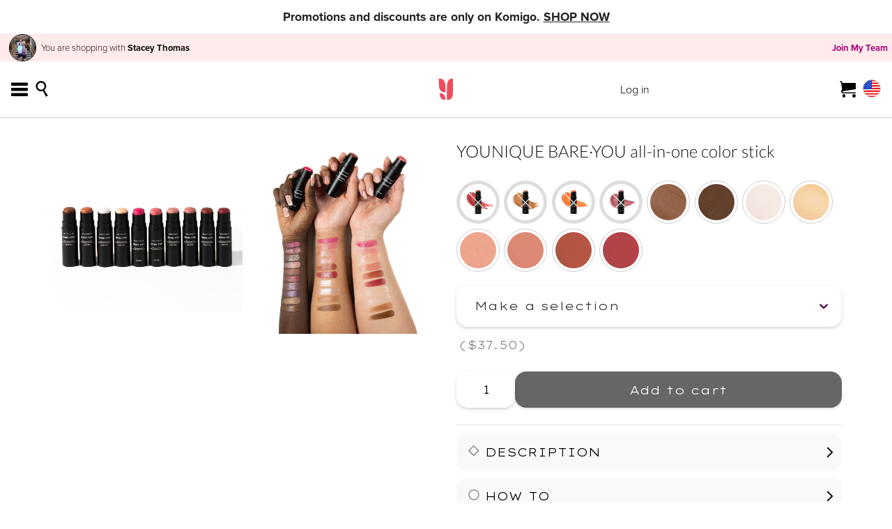

--- FILE ---
content_type: text/html; charset=utf-8
request_url: https://www.youniqueproducts.com/staceyvickthomas/products/view/US-21606-00
body_size: 54859
content:
<!doctype html><html lang="en"><head><title></title><meta charset="utf-8"><meta property="og:site_name" content="Younique"><meta property="og:type" content="website"><meta name="X-Token" content="ee4371ac2a7de3cc7ec4b2225a3c747e23b50b56120ccd4b779198266b0e04372979a0a68e9aa39370ca4ac8f32e564749417dab976a14b06db95f81815225a0"><meta name="viewport" content="width=device-width,initial-scale=1,maximum-scale=5"><meta name="google-site-verification" content="9Uo0W5gzCRdKDoHNWfLgXZW-1vp2LZr6O090eh2mwtc"/><meta name="facebook-domain-verification" content="d9dccd8or6w1bapsdqf9m4wbueoljv"/><meta name="msvalidate.01" content="BE8CCFAAD99161AA8256C46AD26A1827"><meta name="p:domain_verify" content="10f935c2a2823d46b549317b2cad5f67"><meta name="netsparkercloud-site-verification" content="e77d7686-b4fa-4d0c-c2e8-a91a040df28a"><meta name="google" content="notranslate"><link rel="apple-touch-icon" sizes="57x57" href="/cdn/evey/images/icon-57.png"/><link rel="apple-touch-icon" sizes="72x72" href="/cdn/evey/images/icon-72.png"/><link rel="apple-touch-icon" sizes="114x114" href="/cdn/evey/images/icon-114.png"/><link rel="apple-touch-icon" sizes="144x144" href="/cdn/evey/images/icon-144.png"/><link rel="preconnect" href="https://static.addtoany.com"><link rel="preconnect" href="https://assets.youniqueproducts.com"><link rel="preconnect" href="https://www.google-analytics.com"><link rel="preconnect" href="/cdn/evey/"><link href="/cdn/evey/images/favicon.ico?" type="image/x-icon" rel="icon" sizes="any"><link href="/cdn/evey/images/favicon.ico?" type="image/x-icon" rel="shortcut icon" sizes="any"><link href="/cdn/evey/images/favicon.svg?" type="image/svg+xml" rel="icon" sizes="any"><link rel="localization" hreflang="en_US" href="/api/language/l10n/en_US.json" type="application/vnd.oftn.l10n+json"/><link rel="stylesheet" href="/cdn/ripley/app.18d3173a74d9c0ba.css?7fa0d884052876bf" crossorigin="anonymous" integrity="sha256-fjBvbuWPK/TsziUJZ671ov2PLihVDIxrUYPiCYRYDzM= sha384-0odP1BGb6qeZcdPZpIQX9Jd1RJ7cWghB11WmqWAuq5HRvZ7/3uC9NfDb7T/OGtDr"><script src="https://cmp.osano.com/Azq8SYSRqhy991pMP/8033194c-665e-4b75-bd1a-558399e0d5a6/osano.js"></script><script src="/cdn/ripley/customapp.6616781784b7a83a.js?7fa0d884052876bf" crossorigin="anonymous" integrity="sha256-vSZOaP1GeWMauxJck9JrfPEIv/euk9Gdg8kqDNTZiMk= sha384-jzBIkDsQVohFGxr1usRPoGR96EdGXSdG9EuxdArl99iwAXdwk1YoiYp6R21/RHvW"></script><script>var youniqueNativeApp = navigator.userAgent.indexOf('FABUILD') > -1;
  var currencyDefault = [
    'USD',//0
    'USD',
    'CAD',
    'AUD',
    'NZD',
    'GBP',
    'MXN',
    'EUR',
    'EUR',
    'EUR',
    'HKD',//10
    'EUR',
    'EUR',
    'EUR',
    'EUR',
    'EUR',
    'EUR',
    'BRL',
    'COP',
    'EUR',
    'EUR',//20
    'EUR',
    'EUR',
    'EUR',
  ];
  String.locale = 'en_US';
  String.currency = currencyDefault['1'];
  /**
   * The data attributes above need to be deprecated and removed from all code and use the variable below instead,
   * once done we should remove the data attributes and the id phpVarsForJs
   * Note: the native app references userId from here.
   */
  window.sdkReplacements = {
    apiOverrideLanguage: '',
    apiUserLanguage: '', // Should look into this, it is still referenced but we are not populating it with anything anymore?
    apiWebsiteLanguage: 'en_US',
    apiTestingEnv: '',
    cdn: '/cdn/evey/',
    identityPoolId: 'us-west-2:435fd2c1-c2a8-4897-af37-d69c4a240a2a',
    identityPoolRegion: 'us-west-2',
    identityPoolIdDev: '',
    identityPoolRegionDev: '',
    locale: 'en_US',
    marketId: '1',
    presenterDbId: '' || '',
    presenterUrl: '/staceyvickthomas',
    suspensionInfo: '',
    userId: '',
    userSequence: '',
  };

  function includeExtras(trackingAllowed) {
    /* Google Tag Manager and Analytics, Add This */
    var presenterAnalyticsId = '';
    var googleAnalyticsId = 'UA-34855407-6';
    var visitorType = '' ? 'Customer' : 'Guest';
    visitorType = '' ? 'Presenter' : visitorType;
    var gtmEnvId = '' === 'true' ? '&gtm_auth=wlhfbGHn6GSON74x8A0gqQ&gtm_preview=env-682&gtm_cookies_win=x' : '';
    // Google Tag Manager
    window.dataLayer = window.dataLayer || [];

    // Osano consent mode events
    window.dataLayer.push(['consent', 'update', {
        'ad_storage':'denied',
        'analytics_storage':'denied',
        'wait_for_update': 500
      }
    ]);
    window.dataLayer.push(["set", "ads_data_redaction", true]);

    var isLoggedInAs = ('' && '' === '');
    var dataLayerData = {
      event: 'pageView',
      dimension1: visitorType,
      userData: {
        email: trackingAllowed ? '' : 'blocked',
        uid: trackingAllowed ? '' + (isLoggedInAs ? '_admin' : '') : 'blocked',
        displayName: trackingAllowed ? (isLoggedInAs ? 'Admin as ' : '') + '' : 'blocked',
      },
    };
    window.dataLayer.push(dataLayerData);
    (function(w,d,s,l,i){w[l]=w[l]||[];w[l].push({'gtm.start':
        new Date().getTime(),event:'gtm.js'});var f=d.getElementsByTagName(s)[0],
      j=d.createElement(s),dl=l!='dataLayer'?'&l='+l:'';j.async=true;j.src=
      'https://www.googletagmanager.com/gtm.js?id='+i+dl+gtmEnvId;f.parentNode.insertBefore(j,f);
    })(window,document,'script','dataLayer','GTM-K24QBF7');
    // End Google Tag Manager
    // GTAG
    (function(w,d,s,l,i){w[l]=w[l]||[];var f=d.getElementsByTagName(s)[0],
      j=d.createElement(s),dl=l!='dataLayer'?'&l='+l:'';j.async=true;j.src=
      'https://www.googletagmanager.com/gtag/js?id='+i+dl+gtmEnvId;f.parentNode.insertBefore(j,f);
    })(window,document,'script','dataLayer','G-5GX4XEPC0R');
    function gtag(){dataLayer.push(arguments)};
    window.gtag = gtag;
    // ga function here provided to be backwards compatible until all systems have moved over
    window.ga = function(...args) {
      // console.log('Call to deprecated function "ga", move call to "gtag"'); //uncomment once we are ready to officially deprecate...
      gtag(...args);
    }
    // if the company tag is parameterized above don't forget this one too
    gtag('config', 'G-5GX4XEPC0R');

    gtag('require', 'linkid');
    gtag('require', 'ecommerce');
    gtag('set', 'currencyCode', currencyDefault['1']);
    if (presenterAnalyticsId) {
      gtag('config', presenterAnalyticsId, {'name':'presenterTracker'});

      gtag('presenterTracker.send', 'pageview');
      gtag('presenterTracker.require', 'linkid');
      gtag('presenterTracker.require', 'ecommerce');
      gtag('presenterTracker.set', 'currencyCode', currencyDefault['1']);
    }

    document.addEventListener('ynqAddToCart', (e) => {
      if (window.dataLayer && typeof window.dataLayer.push === 'function') {
        try {
          // We are currently only tracking adding to cart, we may want to start tracking removing from cart in the future
          // Since you can only add or remove at a time, just check the first item passed in and check that the quantity was not a negative number
          if (e.detail.items.length) {
            window.dataLayer.push({
              event: 'addToCart',
              ecommerce: {
                currencyCode: String.currency,
                add: { products: e.detail.items.map((item) => ({
                  name: item.name,
                  id: item.sku,
                  price: item.formattedPrice,
                  category: item.category,
                  variant: item.variant || null,
                  quantity: Math.abs(item.quantity),
                })) },
              },
            });
            e.detail.items.forEach((detail) => {
              gtag('send', 'event', {
                eventCategory: 'PDP',
                eventAction: 'ADD TO CART',
                eventLabel: detail.sku,
              });
            });
          }
        } catch (ex) {
          console.error('Google Tracking encountered an error');
        }
      }
    }, { passive: true });

    document.addEventListener('ynqViewContent', (e) => {
      if (window.utilities.pushProductDataToDataLayer) {
        window.utilities.pushProductDataToDataLayer(
        e.detail.category,
        e.detail.name,
        e.detail.price,
        e.detail.sku,
        e.detail.childSku,
        true,
        e.detail.upsellData
      );
      }
    }, { passive: true });

    document.addEventListener('ynqProductClick', (e) => {
      window.dataLayer.push({
        event: 'productClick',
        ecommerce: {
          currencyCode: e.detail.ecommerce.currencyCode,
          // I don't love this being formatted from the event itself in jscommon, but it's currently accurate and this can always
          // restructure from the event data as long as it's all present...
          click: e.detail.ecommerce.click,
        },
        event_timeout: 250,
        event_callback: e.detail.callback,
      });
    }, { passive: true });
    // End GTAG
    // Only load these if tracking is allowed. This is to prevent the mobile app from accidentally tracking data it should not.
    // Note, GTM has the Full Story snippet so it needs to be updated to not load if tracking is not allowed to prevent recording their screens and their location.
    if (trackingAllowed) {
      //<!-- Facebook Pixel Code -->
      !function(f,b,e,v,n,t,s)
      {if(f.fbq)return;n=f.fbq=function(){n.callMethod?
      n.callMethod.apply(n,arguments):n.queue.push(arguments)};
      if(!f._fbq)f._fbq=n;n.push=n;n.loaded=!0;n.version='2.0';
      n.queue=[];t=b.createElement(e);t.async=!0;
      t.src=v;s=b.getElementsByTagName(e)[0];
      s.parentNode.insertBefore(t,s)}(window,document,'script',
      'https://connect.facebook.net/en_US/fbevents.js');
      fbq('init', '252090801007176');
      fbq('track', 'PageView');

      document.addEventListener('ynqAddToCart', (e) => {
        e.detail.items.forEach((detail) => fbq('track', 'addToCart', {
          contents: [{
            id: detail.sku,
            quantity: detail.quantity,
            item_price: detail.formattedPrice && String.currency ? String(detail.formattedPrice) : '',
          }],
          ...(detail.name ? { content_name: detail.name } : {}),
          content_type: (detail.typeId === 3 || detail.typeId === 4) ? 'product_group' : 'product',
          ...(detail.formattedPrice && String.currency ? {
            value: (parseFloat(detail.formattedPrice) * detail.quantity), //in pennies
            currency: String.currency,
          } : {})
        }));
      }, { passive: true });

      document.addEventListener('ynqViewContent', (e) => {
        fbq('track', 'ViewContent', { content_type: 'product', content_ids: e.detail.productSkus });
      }, { passive: true });
      //<!-- End Facebook Pixel Code -->

      // Salesforce Einstein tracking
      const allowedEinsteinMarkets = [1];
      if (allowedEinsteinMarkets.includes(1)) {
        (function(i,s,o,g,r,a,m){i[r]=i[r]||function(){
          (i._etmc=i._etmc||[]).push([...arguments])};a=s.createElement(o),
          m=s.getElementsByTagName(o)[0];a.async=1;a.src=g;m.parentNode.insertBefore(a,m)
        })(window,document,'script','https://514008297.collect.igodigital.com/collect.js','etmc');
        etmc('setOrgId', '514008297');
        // if we remove this from if trackingAllowed it will need a trackingAllowed condition
        if ('') {
          etmc('setUserInfo', {'email': ''});
        }
        if (window.location.href.indexOf('/products/view') < 0
          && window.location.href.indexOf('/category') < 0
          && window.location.href.indexOf('/search/product') < 0) {
          etmc('trackPageView');
        }
      }
    }
    /* initial addToAny config */
    var a2a_config = window.a2a_config || {};
    a2a_config.track_links = 'ga';
    /* end initial addToAny config */
    /* end Google Tag Manager and Analytics, AddToAny */
  }

  function request(url, callback) {
    var xobj = new XMLHttpRequest();
    // true parameter denotes asynchronous
    xobj.open('GET', url, true);
    xobj.onreadystatechange = function () {
      if (xobj.readyState === 4) {
        if (String(xobj.status) === '200' && xobj.responseText) {
          const responseObj = JSON.parse(xobj.response);
          callback(responseObj);
        } else {
          callback(false);
        }
      }
    };
    xobj.send(null);
  }

  /**
   * If the user is in the app we need to take their consent answer and either accept or deny consent
   */
  function setOsanoDialogSettings(appConsent) {
    // Toggle the drawer, if we do not open it first, the required elements do not exist.
    window.Osano.cm.showDrawer();
    window.Osano.cm.hideDrawer();
    // Next set each of the classifications to the correct consent level
    var osanoSaveBtnEl = document.querySelector('.osano-cm-save.osano-cm-view__button');
    var osanoToggleInputElements = Array.from(document.querySelectorAll('.osano-cm-view__list.osano-cm-list input:not(:disabled)'));
    if (osanoToggleInputElements && osanoToggleInputElements.length) {
      osanoToggleInputElements.forEach((toggleInput) => {
        var osanoIsOptOut = toggleInput.getAttribute('id') === 'osano-cm-drawer-toggle--category_OPT_OUT';
        // The opt out toggle is inverted from the classifications.
        if ((!osanoIsOptOut && toggleInput.checked !== appConsent)
          || (osanoIsOptOut && toggleInput.checked === appConsent)
        ) {
          toggleInput.click();
        }
        return true;
      });
    }

    // Save the settings
    if (osanoSaveBtnEl) {
      osanoSaveBtnEl.click();
    }
  }

  if (!youniqueNativeApp) {
    includeExtras(true);
  } else if ('') {
    request(`https://www.youniqueproducts.com/header/v1/get-tracking-setting/`, (response) => {
      const allowTracking = (response && response.result) || false;
      includeExtras(allowTracking);
      window.Osano.cm.addEventListener('osano-cm-initialized', () => {
        var osanoDialogEl = document.querySelector('.osano-cm-dialog');
        var osanoWidgetEl = document.querySelector('.osano-cm-window__widget');
        // Hide the dialog, some reason window.Osano.cm.hideDialog would not trigger so I hide it with css
        if (osanoDialogEl) {
          osanoDialogEl.classList.add('hide');
        }
        if (osanoWidgetEl) {
          // TODO: Commenting this out for right now to help with testing the settings, keeping it simple for v1.
          // osanoWidgetEl.classList.add('hide');
        }
        setOsanoDialogSettings(allowTracking);
      });
      window.Osano.cm.addEventListener('osano-cm-consent-saved', () => {
        var osanoWidgetEl = document.querySelector('.osano-cm-window__widget');
        if (osanoWidgetEl) {
          // Removing the class for the widget that was hiding it did not work, created an override to display it.
          osanoWidgetEl.classList.add('show');
        }
      });
    });
  } else {
    includeExtras(false);
  }</script><script async="" src="/cdn/ripley/l10n.3abf4bcbab701ab0.js?7fa0d884052876bf" crossorigin="anonymous" integrity="sha256-fXFd80s/XOe1tReiHPWaV9x2G29xHt5HIspcmdxEw4k= sha384-UIaJOL2NMZQip27OlvVxQ+vg/21g2brReXUoCqp1JbvXyThGm/ypZYq3r71u2kpF"></script><script defer src="/cdn/lin/global-5.0.0.js"></script><script defer="defer" src="/cdn/ripley/app.6e78bb4bf26e712a.js?7fa0d884052876bf" crossorigin="anonymous" integrity="sha256-4VQd6O1E4kP6k62DheG+d8g++xKjuJNWFjZQKkVqYoQ= sha384-TVFYsu7xa/E4m4cDyd3IlVvfPbishDrjmX5I2sFpC7I7KEYrX5U5Chpnm0tY4byx"></script><script defer="defer" src="https://static.addtoany.com/menu/page.js"></script></head><body class="en_US market_US language_en" id="corp" data-locale="en_US" data-market-id="1" data-cdn="/cdn/evey/"><noscript><iframe src="https://www.googletagmanager.com/ns.html?id=GTM-K24QBF7" height="0" width="0" style="display:none;visibility:hidden"></iframe></noscript><noscript><img height="1" width="1" style="display:none" alt="" src="https://www.facebook.com/tr?id=252090801007176&ev=PageView&noscript=1"/></noscript><div id="header"><div class="header-app y_v1"><a class="skipLink" href="#content-container">Skip to main content</a><div class="yfa_hide y_p-r site-message message-0" id="siteMessageTop"><div><style>
    #Bundle-Banner, #bundleBanner, #komigoTracker { display: none !important; }
    .site-banner {
      border-bottom: 1px solid #f1f1f1;
      background:#fff;
    }
    .site-banner__link {
      display: flex;
      align-items: center;
      justify-content: center;
      gap: clamp(0.5em, 2vw, 0.9em);
      text-decoration: none;
      color: #333;
      padding: clamp(0.5em, 2vw, 0.75em) clamp(0.75em, 3vw, 1.25em);
      line-height: 1.25;
      font-size: clamp(0.78rem, 1.6vw, 1.1rem);
      text-wrap: balance;
      text-align: center;
    }
    .site-banner__text {
      display: inline-block;
      color: #222;
    }
    .site-banner__text b { font-weight: 700; }
    .banner-learn-more {
        font-weight:700;
        margin-left:0.5em;
        margin-right:0.5em;
    }
    
    .banner-learn-more span {
        text-decoration:underline;
    }

    @media (max-width: 360px) {
      .site-banner__link { gap: 0.5em; }
    }
    /*HIDE SUBSCRIPTION STUFF*/
    .hsn-cta-button-wrap:has(#GUMMY-SUBSCRIPTION-1),
    .hsn-cta-button-wrap:has(#GUMMY-SUBSCRIPTION-2),
    #HSN-GUMMIES-PAGE .hsn-subheader.subscribe-save-link.below-ctas,
    ul.three-ways-to-save+div,
    ul.three-ways-to-save li:nth-child(2),
    ul.three-ways-to-save li:nth-child(3),
    #HSN-GUMMIES-PAGE .hsn-h3-subtext.three-ways-to-purchase,
    .result-card img[src="/universal/img/shop/subscription_icon.png"],
    .cta-wrap.logged-in,
    .cta-wrap.logged-out,
    a[href="/hair-skin-nails-gummies#DAILY-DUO"]{
        display:none!important;
    }
  </style><div aria-label="Promotion" class="site-banner"><a href="/staceyvickthomas/monthly-special" class="site-banner__link" id="_2025-12-11-SITEWIDE-BANNER"><span class="site-banner__text"><span class="banner-learn-more">Promotions and discounts are only on Komigo. <span>SHOP NOW</span></span></span></a></div></div></div><header class="y_clr-fix y_p-r y_bg-white mainSiteNav" id="header-site"><section><section class="y_clr-fix y_p-md y_ptb-0 y_bg-w1 y_p-r yfa_hide brand_2022 y_fs-sm" id="header-presenter-site" style="display:flex;align-items:center;justify-content:space-between"><div id="presenter-info-section"><img alt="Stacey Thomas" aria-hidden="true" class="y_va-m y_br-100" src="https://www.younique.com/api/user/ciam/profile/assets/6C34BB82-8EC3-4ACF-A6D5-6AEA1FFF888A/75.webp"/><span>You are shopping with <b>Stacey Thomas</b></span></div><div id="presenter-actions-section"><span><a class="y_ml-sm y_font1-b" href="/staceyvickthomas/join" id="presenterJoinLink">Join My Team</a></span></div></section></section><div class="y_p-r"><section id="header-main" class="y_row y_va-m y_ta-l y_p-lg brand_2022"><div class="yfa_hide y_col y_x3 ymd_x2"><button aria-label="Main Menu" class="y_mr-md y_link" id="hamburgerNavToggle" type="button"><span class="y_fs-xl y_icon icon-menu"></span></button><div class="y_d-ib"><button aria-label="Search" class="y_mr-md y_link" id="searchToggle" type="button"><span class="y_fs-xl y_icon icon-search"></span></button><div class="y_row y_va-m y_p-a y_trbl-0 y_bg-white y_p-lg site-search slide-down" id="search-widget"><form class="y_search-bar y_p-r v2 search-products-wrap" id="search-header-product-search" role="search"><p class="y_o-h y_m-0 y_fs-sm y_ta-r y_p-a" id="update-alert-header-product-search" role="alert" style="height:0;width:0"></p><div class="y_p-r y_search-input"><input type="search" autoComplete="off" aria-label="Search Products..." id="header-product-search" maxLength="100" placeholder="Search Products..." value=""/><button aria-label="Search Products" class="y_p-a y_trb-0 y_search-btn y_icon icon-search" type="submit"></button></div></form><button class="y_link close-search" type="button" aria-label="Close Search"><span class="y_icon icon-cancel y_fs-lg"></span></button></div></div></div><div class="y_col y_x4 ymd_x5"><a class="y_d-b y_focus-box y_mrl-auto younique-logo-link" href="/staceyvickthomas/business/index"><img alt="Younique, LLC" class="y_d-b y_mrl-auto" id="siteLogo" src="/cdn/ripley/images/y-logo.fc53d625a7763f87.svg"/></a><div id="printLogo" class="y_print-only"><img src="/cdn/evey/images/shop/logo_2022.svg" alt="Younique, LLC"/></div></div><div class="yfa_hide y_col y_x3 ymd_x2"><div class="y_row y_va-m"><div class="y_col y_x3 ymd_hide"><section class="y_d-ib y_f-l ymd_hide login-block" id="desktop-account-links"><div class="desktop-guest-links"><a href="/staceyvickthomas/account/signin">Log in</a></div></section></div><div class="y_col y_ta-r y_p-r"><ul id="mini-cart-root" class="y_d-ib y_list-flat cartContainer"><li class="cart isEmpty"><a aria-label="View Cart" class="y_d-b" href="/staceyvickthomas/products/cart" id="startShopping"><span class="y_fs-xl y_icon icon-cart"></span></a></li></ul><a class="y_ml-md y_focus-box" href="" id="change-market"><img alt="en_US" id="main-flag" src="/cdn/evey/images/flags/1_flag.svg"/></a></div></div></div></section><section id="siteNavigation" class="brand_2022"><nav id="hitsMenu" class="ymd_hide y_c-max"><ul class="y_row y_va-b y_list-flat y_list-inline y_tt-u"></ul></nav></section></div></header><div class="yfa_hide y_p-r site-message message-1" id="siteMessageMid1"><div><style>
body.market_CA #_2024-12-10-CANADA-POST-STRIKE {
    display:block!important;
}
</style><div id="_2024-12-10-CANADA-POST-STRIKE" style="text-wrap:balance;text-align:center;background-color:#fff;color:#333;display:none;font-size:clamp(0.75rem, 1.5vw, 1.25rem);line-height:1.25em;padding:0.675em 1em;text-decoration:none;border-bottom:1px solid #f8f8f8">Canada Post strike activity may delay delivery to some areas, though most orders are shipping as normal. <span style="display:block;font-size:0.75em;opacity:0.75;font-style:italic">For more information, visit the Canada Post website.</span></div></div></div></div></div><main id="content-container"><section id="products"><div class="sansa-app y_v1"><div></div><div class="y_v1 june2023ReskinPdp"><div class="pdpHero y_c-max y_ptb-lg"><div class="y_row y_x2 ymd_x1"><div class="pdpHero-left y_col y_p-r"><div class="y_p-xl"><h1 class="y_lh-md y_m-0 y_mb-xl pdpItemName y_fs-lg y_ta-c ymd_show">YOUNIQUE BARE·YOU all-in-one color stick</h1><div class="mediaCarousel  offset pdpCarousel mobile"><div class="slick-slider slick-initialized" dir="ltr"><div class="slick-list" style="padding:0px 40px"><div class="slick-track" style="width:600%;left:-200%"><div data-index="-2" tabindex="-1" class="slick-slide slick-center slick-cloned" aria-hidden="true" style="width:16.666666666666668%"><div><div class="pRel y_p-r" tabindex="-1" style="width:100%;display:inline-block"><img src="https://components.youniqueproducts.com/images/2024-05/product-images/2024_BareYouColorSticks_c5e9ab09801ca3e7ccb03498060becbd.jpg" alt="YOUNIQUE BARE·YOU all-in-one color stick" draggable="false" class="mlr-auto y_mrl-auto slidePicture"/></div></div></div><div data-index="-1" tabindex="-1" class="slick-slide slick-cloned" aria-hidden="true" style="width:16.666666666666668%"><div><div class="pRel y_p-r" tabindex="-1" style="width:100%;display:inline-block"><img src="https://components.youniqueproducts.com/images/2024-05/product-images/2024BareYouExtensions_Armswatches_AllColors-1_c751448237d2eab1756adcbd7402a241.jpg" alt="YOUNIQUE BARE·YOU all-in-one color stick" draggable="false" class="mlr-auto y_mrl-auto slidePicture"/></div></div></div><div data-index="0" class="slick-slide slick-active slick-center slick-current" tabindex="-1" aria-hidden="false" style="outline:none;width:16.666666666666668%"><div><div class="pRel y_p-r" tabindex="-1" style="width:100%;display:inline-block"><img src="https://components.youniqueproducts.com/images/2024-05/product-images/2024_BareYouColorSticks_c5e9ab09801ca3e7ccb03498060becbd.jpg" alt="YOUNIQUE BARE·YOU all-in-one color stick" draggable="false" class="mlr-auto y_mrl-auto slidePicture"/></div></div></div><div data-index="1" class="slick-slide" tabindex="-1" aria-hidden="true" style="outline:none;width:16.666666666666668%"><div><div class="pRel y_p-r" tabindex="-1" style="width:100%;display:inline-block"><img src="https://components.youniqueproducts.com/images/2024-05/product-images/2024BareYouExtensions_Armswatches_AllColors-1_c751448237d2eab1756adcbd7402a241.jpg" alt="YOUNIQUE BARE·YOU all-in-one color stick" draggable="false" class="mlr-auto y_mrl-auto slidePicture"/></div></div></div><div data-index="2" tabindex="-1" class="slick-slide slick-center slick-cloned" aria-hidden="true" style="width:16.666666666666668%"><div><div class="pRel y_p-r" tabindex="-1" style="width:100%;display:inline-block"><img src="https://components.youniqueproducts.com/images/2024-05/product-images/2024_BareYouColorSticks_c5e9ab09801ca3e7ccb03498060becbd.jpg" alt="YOUNIQUE BARE·YOU all-in-one color stick" draggable="false" class="mlr-auto y_mrl-auto slidePicture"/></div></div></div><div data-index="3" tabindex="-1" class="slick-slide slick-cloned" aria-hidden="true" style="width:16.666666666666668%"><div><div class="pRel y_p-r" tabindex="-1" style="width:100%;display:inline-block"><img src="https://components.youniqueproducts.com/images/2024-05/product-images/2024BareYouExtensions_Armswatches_AllColors-1_c751448237d2eab1756adcbd7402a241.jpg" alt="YOUNIQUE BARE·YOU all-in-one color stick" draggable="false" class="mlr-auto y_mrl-auto slidePicture"/></div></div></div></div></div><ul style="display:block" class="slick-dots y_list-flat y_list-inline version2"><li class="slick-active"><button>1</button></li><li class=""><button>2</button></li></ul></div></div></div></div><div class="pdpHero-right y_col"><div class="y_p-xl"><div class="variantThumbnails" style="font-size:100%"><button class="y_link y_o-h y_p-r variantThumbWrap  notOrderable" type="button" value="US-11606-21"><div class="y_link y_o-h y_p-r variantThumb notOrderable"><img alt="Blush Beach" class="y_f-l y_p-r optionImage" data-pin-nopin="true" src="https://components.youniqueproducts.com/images/styles/product_thumbnail/s3/2025-04/product-images/Blush%20Beach_25e2bf13faa0198f6f461b637a132783.jpg?itok=rfnotXMY" title="YOUNIQUE BARE·YOU all-in-one color stick - Blush Beach"/></div></button><button class="y_link y_o-h y_p-r variantThumbWrap  notOrderable" type="button" value="US-11606-22"><div class="y_link y_o-h y_p-r variantThumb notOrderable"><img alt="Copper Breeze" class="y_f-l y_p-r optionImage" data-pin-nopin="true" src="https://components.youniqueproducts.com/images/styles/product_thumbnail/s3/2025-04/product-images/Copper_d149990922e34b701f54abeeca196ed9.jpg?itok=17EFg6tN" title="YOUNIQUE BARE·YOU all-in-one color stick - Copper Breeze"/></div></button><button class="y_link y_o-h y_p-r variantThumbWrap  notOrderable" type="button" value="US-11606-23"><div class="y_link y_o-h y_p-r variantThumb notOrderable"><img alt="Juicy Apricot" class="y_f-l y_p-r optionImage" data-pin-nopin="true" src="https://components.youniqueproducts.com/images/styles/product_thumbnail/s3/2025-04/product-images/Juicy%20Apricot_482b34f2a153e86c73f4280db93d5ad8.jpg?itok=2xlRUmw3" title="YOUNIQUE BARE·YOU all-in-one color stick - Juicy Apricot"/></div></button><button class="y_link y_o-h y_p-r variantThumbWrap  notOrderable" type="button" value="US-11606-24"><div class="y_link y_o-h y_p-r variantThumb notOrderable"><img alt="Frosted Grape" class="y_f-l y_p-r optionImage" data-pin-nopin="true" src="https://components.youniqueproducts.com/images/styles/product_thumbnail/s3/2025-04/product-images/Grape_b8f37a47c3f571c4a886b4b7b9bb4d12.jpg?itok=LZ66K3k6" title="YOUNIQUE BARE·YOU all-in-one color stick - Frosted Grape"/></div></button><button class="y_link y_o-h y_p-r variantThumbWrap  " type="button" value="US-11606-07"><div class="y_link y_o-h y_p-r variantThumb "><img alt="Barely Bronzed - light-medium matte contour" class="y_f-l y_p-r optionImage" data-pin-nopin="true" src="https://components.youniqueproducts.com/images/2023-11/product-alternates/YOUNIQUE_BARE%20YOU_COLOR%20STICK_BARELY%20BRONZED%20TRIGGER-100w_fa9dd79407a805108cfa0d94ae4e6301.jpg" title="YOUNIQUE BARE·YOU all-in-one color stick - Barely Bronzed - light-medium matte contour"/></div></button><button class="y_link y_o-h y_p-r variantThumbWrap  " type="button" value="US-11606-08"><div class="y_link y_o-h y_p-r variantThumb "><img alt="Chocolate Souffle - dark-deep matte contour" class="y_f-l y_p-r optionImage" data-pin-nopin="true" src="https://components.youniqueproducts.com/images/2023-11/product-alternates/YOUNIQUE_BARE%20YOU_COLOR%20STICK_CHOCOLATE%20SOUFFLE%20TRIGGER-100w_628d747787bccf0d74fa8c4eec292a2a.jpg" title="YOUNIQUE BARE·YOU all-in-one color stick - Chocolate Souffle - dark-deep matte contour"/></div></button><button class="y_link y_o-h y_p-r variantThumbWrap  " type="button" value="US-11606-09"><div class="y_link y_o-h y_p-r variantThumb "><img alt="Flurry Frost - cool translucent shimmer highlight" class="y_f-l y_p-r optionImage" data-pin-nopin="true" src="https://components.youniqueproducts.com/images/2023-11/product-alternates/YOUNIQUE_BARE%20YOU_COLOR%20STICK_FLURRY%20FROST%20TRIGGER-100w_ec23c2ffc43a29068dbd0397dbece227.jpg" title="YOUNIQUE BARE·YOU all-in-one color stick - Flurry Frost - cool translucent shimmer highlight"/></div></button><button class="y_link y_o-h y_p-r variantThumbWrap  " type="button" value="US-11606-10"><div class="y_link y_o-h y_p-r variantThumb "><img alt="Champagne Shimmer - warm candlelight shimmer highlight" class="y_f-l y_p-r optionImage" data-pin-nopin="true" src="https://components.youniqueproducts.com/images/2023-11/product-alternates/YOUNIQUE_BARE%20YOU_COLOR%20STICK_CHAMPAGNE%20SHIMMER%20TRIGGER-100w_b85aec3c164e6aa04bdafc7f1cec8abb.jpg" title="YOUNIQUE BARE·YOU all-in-one color stick - Champagne Shimmer - warm candlelight shimmer highlight"/></div></button><button class="y_link y_o-h y_p-r variantThumbWrap  " type="button" value="US-11606-01"><div class="y_link y_o-h y_p-r variantThumb "><img alt="Barely Blushing - dewy shimmer finish" class="y_f-l y_p-r optionImage" data-pin-nopin="true" src="https://components.youniqueproducts.com/images/2022-11/product-alternates/Trigger_BarelyBlushing-opt_8dcddfa268d2c7e16fa031856fa1a1a9.jpg" title="YOUNIQUE BARE·YOU all-in-one color stick - Barely Blushing - dewy shimmer finish"/></div></button><button class="y_link y_o-h y_p-r variantThumbWrap  " type="button" value="US-11606-02"><div class="y_link y_o-h y_p-r variantThumb "><img alt="Peony Pink - soft dewy finish" class="y_f-l y_p-r optionImage" data-pin-nopin="true" src="https://components.youniqueproducts.com/images/2022-11/product-alternates/Trigger_PeonyPink-opt_28a8cb1f5d808abbfa22ced8e05a8102.jpg" title="YOUNIQUE BARE·YOU all-in-one color stick - Peony Pink - soft dewy finish"/></div></button><button class="y_link y_o-h y_p-r variantThumbWrap  " type="button" value="US-11606-03"><div class="y_link y_o-h y_p-r variantThumb "><img alt="Cinnamon Latte - soft dewy finish" class="y_f-l y_p-r optionImage" data-pin-nopin="true" src="https://components.youniqueproducts.com/images/2022-11/product-alternates/Trigger_CinnamonLatte-opt_dc0410f61bcd029f3eb85fa1930ea3e6.jpg" title="YOUNIQUE BARE·YOU all-in-one color stick - Cinnamon Latte - soft dewy finish"/></div></button><button class="y_link y_o-h y_p-r variantThumbWrap  " type="button" value="US-11606-04"><div class="y_link y_o-h y_p-r variantThumb "><img alt="Fresh Orchid - soft dewy finish" class="y_f-l y_p-r optionImage" data-pin-nopin="true" src="https://components.youniqueproducts.com/images/2022-11/product-alternates/Trigger_FreshOrchid-opt_5988c65496d358888cb0943f679b0dd8.jpg" title="YOUNIQUE BARE·YOU all-in-one color stick - Fresh Orchid - soft dewy finish"/></div></button></div><div class="y_ptb-lg selectContainer" id="selectContainer-US-21606-00-undefined"><label class="y_d-n" for="react-select-input-US-21606-00" id="react-select-input-US-21606-00-label">Make a selection</label><style data-emotion="css 2b097c-container">.css-2b097c-container{position:relative;box-sizing:border-box;}</style><div class="pdpItemDropdown css-2b097c-container"><style data-emotion="css 7pg0cj-a11yText">.css-7pg0cj-a11yText{z-index:9999;border:0;clip:rect(1px, 1px, 1px, 1px);height:1px;width:1px;position:absolute;overflow:hidden;padding:0;white-space:nowrap;}</style><span aria-live="polite" aria-atomic="false" aria-relevant="additions text" class="css-7pg0cj-a11yText"></span><style data-emotion="css 1lpyuph-control">.css-1lpyuph-control{-webkit-align-items:center;-webkit-box-align:center;-ms-flex-align:center;align-items:center;background-color:hsl(0, 0%, 100%);border-color:hsl(0, 0%, 80%);border-radius:0;border-style:solid;border-width:1px;box-shadow:none;cursor:default;display:-webkit-box;display:-webkit-flex;display:-ms-flexbox;display:flex;-webkit-box-flex-wrap:wrap;-webkit-flex-wrap:wrap;-ms-flex-wrap:wrap;flex-wrap:wrap;-webkit-box-pack:justify;-webkit-justify-content:space-between;justify-content:space-between;min-height:38px;outline:0!important;position:relative;-webkit-transition:all 100ms;transition:all 100ms;box-sizing:border-box;}.css-1lpyuph-control:hover{border-color:hsl(0, 0%, 70%);}</style><div class="reactSelect__control css-1lpyuph-control"><style data-emotion="css 1hwfws3">.css-1hwfws3{-webkit-align-items:center;-webkit-box-align:center;-ms-flex-align:center;align-items:center;display:-webkit-box;display:-webkit-flex;display:-ms-flexbox;display:flex;-webkit-flex:1;-ms-flex:1;flex:1;-webkit-box-flex-wrap:wrap;-webkit-flex-wrap:wrap;-ms-flex-wrap:wrap;flex-wrap:wrap;padding:2px 8px;-webkit-overflow-scrolling:touch;position:relative;overflow:hidden;box-sizing:border-box;}</style><div class="reactSelect__value-container css-1hwfws3"><style data-emotion="css 1wa3eu0-placeholder">.css-1wa3eu0-placeholder{color:hsl(0, 0%, 50%);margin-left:2px;margin-right:2px;position:absolute;top:50%;-webkit-transform:translateY(-50%);-moz-transform:translateY(-50%);-ms-transform:translateY(-50%);transform:translateY(-50%);box-sizing:border-box;}</style><div class="reactSelect__placeholder css-1wa3eu0-placeholder">Make a selection</div><style data-emotion="css 62g3xt-dummyInput">.css-62g3xt-dummyInput{background:0;border:0;font-size:inherit;outline:0;padding:0;width:1px;color:transparent;left:-100px;opacity:0;position:relative;-webkit-transform:scale(0);-moz-transform:scale(0);-ms-transform:scale(0);transform:scale(0);}</style><input id="react-select-input-US-21606-00" readonly="" tabindex="0" value="" aria-autocomplete="list" aria-labelledby="react-select-input-US-21606-00-label" class="css-62g3xt-dummyInput"/></div><style data-emotion="css 1wy0on6">.css-1wy0on6{-webkit-align-items:center;-webkit-box-align:center;-ms-flex-align:center;align-items:center;-webkit-align-self:stretch;-ms-flex-item-align:stretch;align-self:stretch;display:-webkit-box;display:-webkit-flex;display:-ms-flexbox;display:flex;-webkit-flex-shrink:0;-ms-flex-negative:0;flex-shrink:0;box-sizing:border-box;}</style><div class="reactSelect__indicators css-1wy0on6"><style data-emotion="css 43ykx9-indicatorSeparator">.css-43ykx9-indicatorSeparator{-webkit-align-self:stretch;-ms-flex-item-align:stretch;align-self:stretch;background-color:hsl(0, 0%, 80%);margin-bottom:8px;margin-top:8px;width:1px;box-sizing:border-box;display:none;}</style><span class="reactSelect__indicator-separator css-43ykx9-indicatorSeparator"></span><style data-emotion="css ub6xvx-indicatorContainer">.css-ub6xvx-indicatorContainer{color:#4f004d;display:-webkit-box;display:-webkit-flex;display:-ms-flexbox;display:flex;padding:8px;-webkit-transition:color 150ms;transition:color 150ms;box-sizing:border-box;}.css-ub6xvx-indicatorContainer:hover{color:hsl(0, 0%, 60%);}</style><div class="reactSelect__indicator reactSelect__dropdown-indicator css-ub6xvx-indicatorContainer" aria-hidden="true"><style data-emotion="css 8mmkcg">.css-8mmkcg{display:inline-block;fill:currentColor;line-height:1;stroke:currentColor;stroke-width:0;}</style><svg height="20" width="20" viewBox="0 0 20 20" aria-hidden="true" focusable="false" class="css-8mmkcg"><path d="M4.516 7.548c0.436-0.446 1.043-0.481 1.576 0l3.908 3.747 3.908-3.747c0.533-0.481 1.141-0.446 1.574 0 0.436 0.445 0.408 1.197 0 1.615-0.406 0.418-4.695 4.502-4.695 4.502-0.217 0.223-0.502 0.335-0.787 0.335s-0.57-0.112-0.789-0.335c0 0-4.287-4.084-4.695-4.502s-0.436-1.17 0-1.615z"></path></svg></div></div></div><input type="hidden" name="react-select-input-US-21606-00" value=""/></div></div><div class="bold mt10 mb10 y_fw-b y_mb-lg"></div><div class="pdpActionButtons"></div><div class="drupalTemplates" id="pdpDrupalTemplates"><hr/><div class="drunique_page y_v1"><section id="drunique-900f5d11"><div><div><style type="text/css">
@import url(https://assets-content-1stfxpu6wy5k6.s3-us-west-2.amazonaws.com/cms/pdp/v2/style.css?v2);
@font-face{font-family:'Lato';src:url('https://assets.website-files.com/65aedb8fd522ff1f8b9cc653/65b7f067f5caed64eb82ef8d_Lato-Bold.ttf') format('truetype');font-weight:700;font-style:normal;font-display:swap;}
</style></div></div></section><section id="drunique-e998ea2d"><div><div><style>
@media screen and (min-width:851px) {
    .pdpHero:has(.selected[value="US-11606-21"]) img[src="https://components.youniqueproducts.com/images/2024-05/product-images/2024_BareYouColorSticks_c5e9ab09801ca3e7ccb03498060becbd.jpg"], .pdpHero:has(.selected[value="US-11606-22"]) img[src="https://components.youniqueproducts.com/images/2024-05/product-images/2024_BareYouColorSticks_c5e9ab09801ca3e7ccb03498060becbd.jpg"], .pdpHero:has(.selected[value="US-11606-23"]) img[src="https://components.youniqueproducts.com/images/2024-05/product-images/2024_BareYouColorSticks_c5e9ab09801ca3e7ccb03498060becbd.jpg"], .pdpHero:has(.selected[value="US-11606-24"]) img[src="https://components.youniqueproducts.com/images/2024-05/product-images/2024_BareYouColorSticks_c5e9ab09801ca3e7ccb03498060becbd.jpg"],.pdpHero:has(.selected[value="US-11606-21"]) img[src="https://components.youniqueproducts.com/images/2024-05/product-images/2024BareYouExtensions_Armswatches_AllColors-1_c751448237d2eab1756adcbd7402a241.jpg"],.pdpHero:has(.selected[value="US-11606-22"]) img[src="https://components.youniqueproducts.com/images/2024-05/product-images/2024BareYouExtensions_Armswatches_AllColors-1_c751448237d2eab1756adcbd7402a241.jpg"],.pdpHero:has(.selected[value="US-11606-23"]) img[src="https://components.youniqueproducts.com/images/2024-05/product-images/2024BareYouExtensions_Armswatches_AllColors-1_c751448237d2eab1756adcbd7402a241.jpg"],.pdpHero:has(.selected[value="US-11606-24"]) img[src="https://components.youniqueproducts.com/images/2024-05/product-images/2024BareYouExtensions_Armswatches_AllColors-1_c751448237d2eab1756adcbd7402a241.jpg"] {
        display:none;
    }
}
</style></div></div></section><section id="drunique-9df89bc8"><div class="y_ta-l fw-media-fw-copy"><div class="y_c-max"><button type="button" id="ddf640ef-button" class="y_expandable-header y_p-r y_ta-l y_w-100 y_mt-sm y_p-md y_focus-box segmentHeader" aria-expanded="false" aria-controls="ddf640ef-content"><span><img height="16" width="16" src="https://components.youniqueproducts.com/images/2023-03/Vector_76516cb44eee94f1225c5a1a9e1e216c_ff959320dad5355afc714e7b927877c6.png" loading="lazy"/></span><span class="y_d-b y_icon">Description</span><span class="y_expander y_d-b y_p-a y_icon icon-arrow-right-3"></span></button><section id="ddf640ef-content" class="y_o-h y_mb-md y_mt-md y_lh-lg segmentContent y_expandable-section" aria-labelledby="ddf640ef-button" aria-hidden="true"><div class="accordion-child"><div class="y_p-lg"><p>YOUNIQUE BARE·YOU all-in-one color stick is your secret to versatile beauty and your must-have for busy days and nights. Choose from an array of options including dewy lip and cheek colors, jaw-dropping contours, and brilliant highlights. Each hue is designed to enhance your natural beauty, with vibrant color and good-for-you ingredients your skin will love. <br/><br/>Whether you&#x27;re aiming for a subtle flush, a striking contour, or a radiant highlight, these sticks deliver with ease, elegance, and up to 10 hours of comfortable wear.* </p></div></div></section></div></div><div class="y_ta-l fw-media-fw-copy"><div class="y_c-max"><button type="button" id="f4ad67e5-button" class="y_expandable-header y_p-r y_ta-l y_w-100 y_mt-sm y_p-md y_focus-box segmentHeader" aria-expanded="false" aria-controls="f4ad67e5-content"><span><img height="16" width="16" src="https://components.youniqueproducts.com/images/2023-03/Vector%281%29_28824b8e0db44a13ef10b1069911cd40_e0d1eefe361a3a20497eaedbce17bc13.png" loading="lazy"/></span><span class="y_d-b y_icon">How To</span><span class="y_expander y_d-b y_p-a y_icon icon-arrow-right-3"></span></button><section id="f4ad67e5-content" class="y_o-h y_mb-md y_mt-md y_lh-lg segmentContent y_expandable-section" aria-labelledby="f4ad67e5-button" aria-hidden="true"><div class="accordion-child"><div class="y_p-lg"><p><strong>Cheeks and Lips</strong></p><ul><li>SWIPE: Apply directly to cheeks and lips.</li><li>BLEND: Use finger, sponge end of product, or YOUNIQUE tapered blusher brush to blend until it looks natural. Repeat as needed.</li></ul><p><strong>Contour</strong></p><ul><li>Apply Barely Bronzed or Chocolate Soufflé:</li><li>From the ear to the apple of the cheek along the lower edge of the cheekbone, leaving a two-finger gap before the nose.</li><li>Along the sides of the bridge of the nose</li><li>On the forehead, along the hairline, and under the jaw</li></ul><p><strong>Highlight</strong></p><ul><li>Apply Flurry Frost or Champagne Shimmer:</li><li>To the high points of the cheek</li><li>Along the center of the nose</li><li>To the brow bone</li><li>On the cupid’s bow</li></ul><p><strong>Tips</strong></p><ul><li>Lightly blend in upward strokes to lift facial features.</li><li>For a more natural sculpting effect, apply YOUNIQUE BARE·YOU all-in-one color stick under your foundation. This is known as underpainting and creates a seamless blend of makeup with no harsh lines. </li></ul></div></div></section></div></div><div class="y_ta-l fw-media-fw-copy"><div class="y_c-max"><button type="button" id="b9ffa92e-button" class="y_expandable-header y_p-r y_ta-l y_w-100 y_mt-sm y_p-md y_focus-box segmentHeader" aria-expanded="false" aria-controls="b9ffa92e-content"><span><img alt="Moon" height="15" width="12" src="https://components.youniqueproducts.com/images/2023-03/Vector%282%29_37252a3a4180344ede8dad63612134de.png" loading="lazy"/></span><span class="y_d-b y_icon">Key Claims</span><span class="y_expander y_d-b y_p-a y_icon icon-arrow-right-3"></span></button><section id="b9ffa92e-content" class="y_o-h y_mb-md y_mt-md y_lh-lg segmentContent y_expandable-section" aria-labelledby="b9ffa92e-button" aria-hidden="true"><div class="accordion-child"><div class="y_p-lg"><ul><li>Shea Butter, Avocado Oil, and Sunflower Seed Oil moisturize and condition skin while giving complexion that natural dewy glow.</li><li>Sodium Hyaluronate is known to help hydrate and improve the appearance of plump, dewy skin.</li><li>Mango Fruit Extract helps skin appear softer and more hydrated.</li><li>Stash-and-go packaging helps make lip and cheek touchups a cinch. </li><li>Lightweight and comfortable for up to 10 hours of wear.*</li></ul><p><em>* Results from an independent study. Individual results may vary.</em></p></div></div></section></div></div></section></div><div class="y_ta-l fw-media-fw-copy"><div class="y_c-max"><button type="button" id="645d07aa-button" class="y_expandable-header y_p-r y_ta-l y_w-100 y_mt-sm y_p-md y_focus-box segmentHeader" aria-expanded="false" aria-controls="645d07aa-content"><span><img height="16" width="17" src="https://components.youniqueproducts.com/images/2023-03/Vector%283%29_6ef8226041a4650bafc7d103ceb2ed74_5dcb8fe366aa7bcaa5cc6a633f4fcec2.png" loading="lazy"/></span><span class="y_d-b y_icon">Ingredients</span><span class="y_expander y_d-b y_p-a y_icon icon-arrow-right-3"></span></button><section id="645d07aa-content" class="y_o-h y_mb-md y_mt-md y_lh-lg segmentContent y_expandable-section" aria-labelledby="645d07aa-button" aria-hidden="true"><div class="accordion-child"><div class="y_p-lg"><p>Please see individual shade for ingredients.</p></div></div></section></div></div></div></div></div></div></div></div><div id="portalWrapper"></div></div></section><link rel="stylesheet" href="/cdn/sansa/app.296a53e47d8454cf44a0.css?f56edbf07bfa3ca30eaf" crossorigin="anonymous" integrity="sha384-B2YIuMU+y5IH7q+7g8fvNdZoXnzEftBD6uvlEJLBIuN1lPj2GB17vxJ0eivzFTga"/><script src="/cdn/sansa/app.90bd5d73ec70b241321c.js?f56edbf07bfa3ca30eaf" crossorigin="anonymous" integrity="sha384-LG2OooTxuLqID4QR8iiSP2SKTcAHl0eh19qQ5lyZCU5P/rdsTQNOZE7js/dici/l" defer="defer"></script><script>window.sansa_route_data = {};
  window.sansa_preloaded_state = {"intl":{"locale":"en-US","messages":{"collectionBuilder.collectionMessage":"Make your selections below to purchase.","collectionBuilder.collectionMessageHeader":"CUSTOMIZE YOUR BUNDLE","items.addToCart":"Add to cart","items.adding":"Adding...","items.expectedAvailability":"Expected availability","items.backordered":"Backordered","items.itemRestockIsUnknown":"Item restock is unknown","items.limitedQty":"Limit of:","items.outOfStock":"Out of stock","items.soldOut":"Sold out","items.unavailable":"Unavailable","items.yourChoice":"Your choice","items.shipsSoon":"Ships Soon","items.expectedToShip":"Expected to Ship:","items.comingSoon":"Coming Soon","items.discontinued":"Discontinued","items.new":"New","moments.days":"days","moments.month":"month","moments.months":"months","pdpHero.add":"ADD","pdpHero.applySuggestions":"Apply Suggestions Below","pdpHero.collectionPrice":"Bundle price","pdpHero.each":"each","pdpHero.factSheet":"Fact Sheet","pdpHero.favoritesSaved":"Favorite Saved!","pdpHero.fromFavorites":"from Favorites","pdpHero.goToFavoritesList":"GO TO FAVORITES LIST","pdpHero.hint":"Hint:","pdpHero.import":"Import","pdpHero.importFavorites":"Import Bundle From Favorites","pdpHero.item":"item:","pdpHero.items":"items:","pdpHero.loyaltyLimitMessage":"Each YOUNIQUE PRESTIGE loyalty customer can purchase {value} of this exclusive product, while supplies last.","pdpHero.makeSelection":"Make a selection","pdpHero.marketLimitMessage":"Your market currently limits your purchase to {value} items per order.","pdpHero.new":"New","pdpHero.okay":"OKAY!","pdpHero.pdpError":"Something went wrong, please try again.","pdpHero.presenterLimitMessage":"Based on your Presenter status, you are able to order up to {value} of this product.","pdpHero.save":"SAVE","pdpHero.saveToFavorites":"Save To Favorites","pdpHero.setPrice":"Set price","pdpHero.addAndSchedule":"ADD TO CART & SUBSCRIBE","pdpHero.every":"Deliver every:","pdpHero.tryOn":"TRY IT ON","pdpHero.selectFavorite":"Select From Favorites","pdpHero.nameFavorite":"Name your favorite","pdpHero.shopBundles":"shop YOU·OLOGY bundles.","pdpHero.or":"or","pdpHero.itemQuantity":"Item Quantity","pdpHero.mediaArrowTitle":"Next\u002FPrevious","pdpHero.previouslyPicked":"Previously picked","pdpHero.quizBannerImageAlt":"Youology Quiz Banner","pdpHero.upgradeAndSave":"UPGRADE & SAVE (Optional):","pdpHero.addToBundle":"Add to Bundle","pdpHero.inBundle":"In Bundle","pdpHero.congratulationsYouSaved":"Congratulations! You saved","pdpHero.noThanks":"No, thanks","pdpHero.remove":"Remove","pdpHero.options":"Options","pdpHero.quantity":"Qty","pdpLooks.looksFeaturing":"Looks featuring {product}","pdpLooks.seeMoreLooks":"See more looks featuring this product","pdpLooks.uploadYourLook":"Upload your look","pdpLooks.waysToWearIt":"Ways to wear it","quiz.quizCompleted":"Quiz Completed!","quiz.rememberSuggestions":"We'll remember your suggestions as you","quiz.retakeQuiz":"Retake the Quiz","quiz.takeQuiz":"Take the Skin Care Quiz","quiz.wantSuggestions":"Want Personalized Suggestions?","quiz.whoIsThisFor":"What's your name?","quiz.hey":"Hey!","quiz.termsAndAgreementLabel":"I have read, understand, and agree to Younique's \u003Cb\u003E\u003Ca href=\"\u002Fbusiness\u002Fprivacy\" target=\"_blank\"\u003ETerms of Use\u003C\u002Fa\u003E\u003C\u002Fb\u003E and certify that I am taking the quiz on my own behalf.","quiz.optInLabel":"I have read and understand the \u003Cb\u003E\u003Ca id=\"showGuidelines\"\u003EPrivacy Notice\u003C\u002Fa\u003E\u003C\u002Fb\u003E related to my quiz responses.","quiz.optInContent":"Younique, LLC, a United States limited liability company, and its affiliates (collectively, “Younique”) are collecting certain personal information, obtained through your responses to our skin care quiz. This personal information may include your first name, age, skin concerns, and certain lifestyle information. Your personal information will be used for the legitimate interest of providing you with product recommendations we feel may be of interest to you based on your quiz responses. We may also use this information from time to time to notify you of promotions and other products we think you may like. We may share this information with our independent Younique Presenters as well for the purpose of assisting you with product recommendations and notifying you of new offers and products. Your personal information will be stored for as long as you maintain a relationship with Younique, or for a period of up to eight years, whichever is longer. If you are located in the European Economic Area (“EEA”) or Switzerland, we may transfer your PII to countries outside of the EEA and Switzerland that may not provide a similar or adequate level of protection to that provided by the EEA and\u002For Switzerland (including the United States). To provide adequate protection for PII received in the United States from the EEA and\u002For Switzerland, Younique has self-certified its compliance with the EU-U.S. and Swiss-U.S. Privacy Shield Frameworks (collectively, the “Privacy Shield Frameworks”), as set forth by the U.S. Department of Commerce and adheres to the Privacy Shield Principles regarding the collection, use, and retention of PII transferred from the EEA and Switzerland to Younique in the United States. To learn more about the Privacy Shield Frameworks, and to view our certification, please visit \u003Cs1\u003E{privacy_shield}\u003C\u002Fs1\u003E. You may exercise any rights afforded you under applicable data privacy laws, which may include GDPR, by contacting us at privacy@youniqueproducts.com. Further information about our privacy practices and procedures can be found in our Privacy Policy, available on our website.","quiz.close":"Close","quiz.takeTheQuiz":"Take the quiz","quiz.shopBundles":"Shop YOU·OLOGY bundles","quiz.youologyQuiz":"YOU·OLOGY QUIZ","quiz.back":"Back","quiz.next":"Next","quiz.finish":"Finish","quiz.skipThisProduct":"Skip this Product","quiz.howOldAreYou":"How old are you?","quiz.howDoesYourSkinFeel":"How does your skin feel?","quiz.skinCanChange":"Skin can change throughout the year, so give us your best estimate of your skin as it is right now.","quiz.focusOn":"What would you like to focus on?","quiz.atleastThree":"Pick at least three.","quiz.holdAndDrag":"Hold and drag to rank in order of importance to you.","quiz.currentlyUse":"What products do you currently use?","quiz.allThatApply":"Select all that apply","quiz.howMuchExposure":"How much exposure do you have to the following?","quiz.howMuchSleep":"Do you normally get eight or more hours of sleep?","quiz.low":"Low","quiz.medium":"Medium","quiz.high":"High","quiz.tintingBooster":"Do you want a tinting booster to transform your day moisturizer into a tinted moisturizer?","quiz.sensitiveSkin":"Do you have sensitive skin?","quiz.ageGroup1":"18–29","quiz.ageGroup2":"30–39","quiz.ageGroup3":"40–49","quiz.ageGroup4":"50–59","quiz.ageGroup5":"60–69","quiz.ageGroup6":"70–79","quiz.ageGroup7":"80+","quiz.skinType1":"Skin can change throughout the year, so give us your best estimate of your skin as it is right now.","quiz.skinType2":"Dry","quiz.skinType3":"Dull skin that doesn’t hold moisture well with dry or flaky patches.","quiz.skinType4":"Normal","quiz.skinType5":"Well-balanced skin that’s not too dry and not too oily.","quiz.skinType6":"Combination","quiz.skinType7":"Normal skin with oily zones like the nose, forehead, and chin.","quiz.skinType8":"Oily","quiz.skinType9":"Shiny skin that produces too much oil.","quiz.choosingConcerns1":"Enlarged pores","quiz.choosingConcerns2":"Dark spots\u003Cbr\u002F\u003EUneven skin","quiz.choosingConcerns3":"Fine lines","quiz.choosingConcerns4":"Wrinkles","quiz.choosingConcerns5":"Redness","quiz.choosingConcerns6":"Loss of elasticity","quiz.choosingConcerns7":"Dull skin","quiz.usingProducts1":"Cleanser","quiz.usingProducts2":"Serum","quiz.usingProducts3":"Day moisturizer","quiz.usingProducts4":"Night cream","quiz.usingProducts5":"Masks","quiz.usingProducts6":"Toner","quiz.usingProducts7":"None","quiz.yes":"Yes","quiz.no":"No","quiz.pollution":"Pollution","quiz.sun":"Sun","quiz.screens":"Computer or device screens","quiz.sleep1":"Not usually","quiz.sleep2":"Sometimes","quiz.sleep3":"All the time","subscriptions.disabledSubscriptionMessages.0":"Due to high volumes of visitors currently accessing the website, viewing subscriptions has been temporarily disabled.","subscriptions.disabledSubscriptionMessages.1":"Due to high volumes of visitors currently accessing the website, editing subscriptions has been temporarily disabled.","subscriptions.disabledSubscriptionMessages.2":"Due to high volumes of visitors currently accessing the website, viewing payment information has been temporarily disabled.","subscriptions.disabledSubscriptionMessages.3":"Due to high volumes of visitors currently accessing the website, editing payment information has been temporarily disabled.","subscriptions.disabledSubscriptionMessages.4":"Due to high volumes of visitors currently accessing the website, adding a new subscription has been temporarily disabled.","subscriptions.subscriptionRange":"Save {value} with a Younique Subscription!","subscriptions.learnMore":"LEARN MORE","subscriptions.logInToSubscribe":"Sign in to get a Younique Subscription","subscriptions.purchaseOnce":"Purchase once","subscriptions.selectDeliveryType":"Select Delivery Type","subscriptions.subscribe":"Get a Younique Subscription\u003Cb\u003E and receive FREE SHIPPING\u003C\u002Fb\u003E","subscriptions.requiresPayPal":"PLEASE NOTE: Any shopping cart containing a subscription item can only be purchased using PayPal.","subscriptions.anotherPaymentOption":"If you would like to use another form of payment, please select 'Purchase Once'.","subscriptions.betaIsClosed":"Thank you for your interest! Unfortunately, the Subscription Beta program is currently full.","youology.boostersComplete":"Boosters selected","youology.boostersSelected":"Boosters selected","youology.customizeYourProduct":"Customize your product","youology.selectThreeBoostersToPurchase":"Select three boosters to purchase","youology.thisFieldIsRequired":"This field is required","youology.invalidCharacters":"Invalid characters.","category.collectionsBanner":"Get an additional 20% off! Shop select BE YOUNIQUE collections.","category.noItemsAvailable":"There are no products available in your market.","category.outOfStock":"Out of stock","category.makeCollectionSelection":"Make Your Selection","category.colors":"%s options","category.limitedTime":"Save up to 16% on skin care essentials and receive free gifts","category.learnMore":"LEARN MORE","category.buyNow":"BUY NOW","category.kudosBundle1":"5-ITEM BUNDLE (25% OFF)","category.kudosBundle2":"4-ITEM BUNDLE (20% OFF)","category.kudosBundle3":"3-ITEM BUNDLE (15% OFF)","category.title":"you\u003Cspan class=\"icon-drop\"\u003E\u003C\u002Fspan\u003Eology","category.subTitle":"Skin care mixed and made by you","category.message1":"Discover healthier-looking skin with YOU·OLOGY, a completely customizable skin care solution that you create.","category.message2":"","category.btnText":"Skin Care Quiz","category.buildRegimen":"Or build your own regimen","category.moisturizers":"Moisturizers","category.highlight-contour":"Highlight & Contour","category.lip-gloss":"Lip Gloss","category.palettes":"Palettes","category.collections":"Collections","category.more-tools":"More Tools","category.brow":"Brow","category.lipstick":"Lipstick","category.signature-scents":"Signature Scents","category.face-primer":"Face Primer","category.lip-care":"Lip Care","category.eye-brushes":"Eye Brushes","category.eye-primer":"Eye Primer","category.masks":"Masks","category.concealers":"Concealer","category.lashes":"Lashes","category.foundation":"Foundation","category.toners":"Toners","category.face-sets":"Face Sets","category.bronzer-blusher":"Bronzer & Blusher","category.lip-liner":"Lip Liner","category.eye-sets":"Eye Sets","category.application":"Applicators","category.roller-ball":"Rollerballs","category.lip-sets":"Lip Sets","category.eye-shadow":"Eye Shadow","category.serums":"Serum","category.cleansers":"Cleansers","category.lash-sets":"Lash Sets","category.eyeliner":"Eyeliner","category.brush-sets":"Brush Sets","category.best-sellers":"Best Sellers","category.beachfront":"BEACHFRONT","category.face":"FACE","category.booster-bundle":"Exclusive Booster Bundle","category.moodstruck":"MOODSTRUCK","category.eyes":"EYES","category.stealsanddeals":"Steals & Deals","category.touch":"TOUCH","category.body-oil":"Body Oil","category.lips":"LIPS","category.with-spf":"With SPF","category.face-brushes":"Face Brushes","category.fragrance-set":"Fragrance Set","category.lip-stain":"Lip Stain","category.halloween":"Halloween Deals","category.targeted":"YOU·OLOGY targeted","category.lip-brushes":"Lip Brushes","category.youology":"YOU·OLOGY","category.bb-cream":"BB Cream","category.subscription-items":"Subscription Items","category.setting":"Setting","category.steals-and-deals":"Steals & Deals","productListStrings.discountPercentage1":"{percentDiscount}% off","productListStrings.discountPercentage2":"up to {percentDiscount}% off","corporateFavoritesStrings.beClassy":"Be Classy","corporateFavoritesStrings.beTimeless":"Be Timeless","corporateFavoritesStrings.beBold":"Be Bold","corporateFavoritesStrings.beRoyal":"Be Royal","corporateFavoritesStrings.beSultry":"Be Sultry","corporateFavoritesStrings.beBright":"Be Bright","corporateFavoritesStrings.chooseAPaletteHeader":"Choose a recommended palette","corporateFavoritesStrings.basedOnEyeColor":"or build your own!","corporateFavoritesStrings.noThanksBuildOwn":"No thanks, I’ll build my own!","corporateFavoritesStrings.plusLipGloss":"+ Your choice of Lip Gloss","corporateFavoritesStrings.plusLipOrBrow":"+ Your choice of Eyeliner","corporateFavoritesStrings.chooseAPalette":"Choose a recommended palette","corporateFavoritesStrings.orBuildYourOwn":"or build your own below!","metadata.siteName":"Younique","metadata.siteNamePresenter":"Younique by {name}","metadata.description":"Younique's mission is to uplift, empower, validate, and ultimately build self-esteem in women around the world through high-quality products that encourage both inner and outer beauty and spiritual enlightenment while also providing opportunities for personal growth and financial reward.","metadata.keywords":"cosmetics, makeup, beauty, skin care, lipstick, face primer, eyeliner, liquid lipstick, eye shadow, mascara, moodstruck, fiber mascara, beachfront, youology, presenter kit"},"menus":{},"banners":{"hidePdpAddToCart":"\u003Cdiv style=\"text-align: center; background-color: #ffa71a; color: #000; padding: 0.5em 1em;\"\u003EWe are currently unable to ship this item to New Zealand. We are working with our shipping partners to get this resolved as soon as possible. Thank you for your patience.\u003C\u002Fdiv\u003E\r\n","subscription-items":"\u003Cdiv\u003E\u003Cdiv aria-label=\"Promotion\" class=\"site-banner\"\u003E\u003Ca href=\"\u002Fmonthly-special\" class=\"site-banner__link\" id=\"_2026-01-02-SUBSCRIPTIONS-BANNER\"\u003E\u003Cspan class=\"site-banner__text\"\u003E\u003Cspan class=\"banner-learn-more\"\u003ESubscriptions are now only on Komigo. \u003Cspan\u003ESHOP NOW\u003C\u002Fspan\u003E\u003C\u002Fspan\u003E\u003C\u002Fspan\u003E\u003C\u002Fa\u003E\u003C\u002Fdiv\u003E\u003C\u002Fdiv\u003E","glowplexion":"\u003Cdiv\u003E\r\n    \u003Cstyle\u003E\r\n        @media screen and (min-width:781px) {\r\n            html .june2023Reskin .y_row.y_x4.ymd_x3.ysm_x2.y_space-md.y_mb-lg.ysm_fs-sm.results.productList {\r\n                display:flex;\r\n            }\r\n            html .june2023Reskin .y_v1 .y_row.y_x4\u003E.y_col {\r\n                flex:1;\r\n                flex-basis:min-content;\r\n            }\r\n        }\r\n        \r\n        @media screen and (min-width:1440px) {\r\n            html .june2023Reskin .y_row.y_x4.ymd_x3.ysm_x2.y_space-md.y_mb-lg.ysm_fs-sm.results.productList,\r\n            html .y_c-flow--max.y_mt-lg {\r\n                width:100%;\r\n            }\r\n            html .june2023Reskin .y_c-black.y_fw-n.y_d-b.y_mt-md.y_mb-md.y_ls-sm.y_font1-b.price {\r\n                font-size:1em;\r\n            }\r\n            html .june2023Reskin .y_v1 .y_row.y_x4\u003E.y_col {\r\n                max-width:25%;\r\n            }\r\n        }\r\n    \u003C\u002Fstyle\u003E\r\n\u003C\u002Fdiv\u003E","collagen":"\u003Cdiv\u003E\r\n    \u003Cstyle type=\"text\u002Fcss\"\u003E\r\n    @media screen and (min-width:1441px) {\r\n        .market_MX.june2023Reskin .y_c-black.y_fw-n.y_d-b.y_mt-md.y_mb-md.y_ls-sm.y_font1-b.price,\r\n        .market_CO.june2023Reskin .y_c-black.y_fw-n.y_d-b.y_mt-md.y_mb-md.y_ls-sm.y_font1-b.price {\r\n            font-size:1em;\r\n        }\r\n        .market_MX.june2023Reskin #sku-US-44430-03 .y_c-black.y_fw-n.y_d-b.y_mt-md.y_mb-md.y_ls-sm.y_font1-b.price,\r\n        .market_CO.june2023Reskin #sku-US-16304-41 .y_c-black.y_fw-n.y_d-b.y_mt-md.y_mb-md.y_ls-sm.y_font1-b.price {\r\n            font-size:.75em;\r\n        }\r\n    }\r\n    @media screen and (max-width:780px) {\r\n        .market_CO.june2023Reskin #sku-US-16304-41 .y_c-black.y_fw-n.y_d-b.y_mt-md.y_mb-md.y_ls-sm.y_font1-b.price {\r\n                font-size:.75em;\r\n        }\r\n    }\r\n    \u003C\u002Fstyle\u003E\r\n\u003C\u002Fdiv\u003E","supplements":"\u003Cdiv\u003E\r\n    \u003Cstyle\u003E\r\n        html .june2023Reskin .y_row.y_x4.ymd_x3.ysm_x2.y_space-md.y_mb-lg.ysm_fs-sm.results.productList {\r\n            display:flex;\r\n            justify-content:center;\r\n        }\r\n        html .june2023Reskin .y_v1 .y_row.y_x4\u003E.y_col {\r\n            flex:1;\r\n            flex-basis:min-content;\r\n        }\r\n                \r\n        @media screen and (min-width:1440px) {\r\n            html .june2023Reskin .y_row.y_x4.ymd_x3.ysm_x2.y_space-md.y_mb-lg.ysm_fs-sm.results.productList,\r\n            html .y_c-flow--max.y_mt-lg {\r\n                width:100%;\r\n            }\r\n            html .june2023Reskin .y_c-black.y_fw-n.y_d-b.y_mt-md.y_mb-md.y_ls-sm.y_font1-b.price {\r\n                font-size:1em;\r\n            }\r\n            html .june2023Reskin .y_v1 .y_row.y_x4\u003E.y_col {\r\n                max-width:25%;\r\n            }\r\n        }\r\n        \r\n        @media screen and (max-width:480px) {\r\n            html .june2023Reskin .y_row.y_x4.ymd_x3.ysm_x2.y_space-md.y_mb-lg.ysm_fs-sm.results.productList {\r\n                flex-direction:column;\r\n            }\r\n        }\r\n    \u003C\u002Fstyle\u003E\r\n\u003C\u002Fdiv\u003E","youthplexion":"\u003Cdiv\u003E\r\n    \u003Cstyle\u003E\r\n        html .june2023Reskin .y_row.y_x4.ymd_x3.ysm_x2.y_space-md.y_mb-lg.ysm_fs-sm.results.productList {\r\n            display:flex;\r\n            justify-content:center;\r\n        }\r\n        html .june2023Reskin .y_v1 .y_row.y_x4\u003E.y_col {\r\n            flex:1;\r\n            flex-basis:min-content;\r\n        }\r\n                \r\n        @media screen and (min-width:1440px) {\r\n            html .june2023Reskin .y_row.y_x4.ymd_x3.ysm_x2.y_space-md.y_mb-lg.ysm_fs-sm.results.productList,\r\n            html .y_c-flow--max.y_mt-lg {\r\n                width:100%;\r\n            }\r\n            html .june2023Reskin .y_c-black.y_fw-n.y_d-b.y_mt-md.y_mb-md.y_ls-sm.y_font1-b.price {\r\n                font-size:1em;\r\n            }\r\n            html .june2023Reskin .y_v1 .y_row.y_x4\u003E.y_col {\r\n                max-width:25%;\r\n            }\r\n        }\r\n        \r\n        @media screen and (max-width:480px) {\r\n            html .june2023Reskin .y_row.y_x4.ymd_x3.ysm_x2.y_space-md.y_mb-lg.ysm_fs-sm.results.productList {\r\n                flex-direction:column;\r\n            }\r\n        }\r\n    \u003C\u002Fstyle\u003E\r\n\u003C\u002Fdiv\u003E","protectSubsHideAddToCart":"\u003Cdiv class=\"text-align-center\" style=\"text-wrap:balance;background-color:#ffa71a;color:#000;font-size:clamp(0.75rem, 1.5vw, 1.25rem);line-height:1.25em;padding:0.675em 1em;text-align:center\"\u003EThis item is currently out of stock for individual purchase and new subscriptions. We expect it to be restocked soon.\u003C\u002Fdiv\u003E"}},"env":{"api_test_env":"","api_test_server":"","cdn":"\u002Fcdn\u002Fevey\u002F","corp_google_analytics_id":"UA-34855407-6","facebook_client_access_token":"179262732208465|b6950e31ea51fcdbdb4d2bc0b907484c","facebook_pixel_id":"252090801007176","html_version":"","identity_pool_id":"us-west-2:435fd2c1-c2a8-4897-af37-d69c4a240a2a","identity_pool_id_dev":"","identity_pool_region":"us-west-2","identity_pool_region_dev":""},"features":{"flags":{"openBeta":false,"internalOnly":false,"beautyGuideIsGoneGurl":true,"mxTropCollagenSalesBlocked":false,"paypalInFour":true,"showCollagenAddToCart":true,"june1ContentReskin":true,"blockYouologyMultiSubscriptions":true}},"params":{"params":{"sku":"US-21606-00"},"query":{}},"session":{"name":"","userObject":{"id":null},"overrideLanguage":"","preferredCustomer":"","userId":{"id":null},"presenterId":"","presenterDbId":"","presenterSiteURL":"","primaryEmail":"","recognizedStatus":"","img":"","userTypeId":0,"userType":"anonymous","marketId":1,"realIp":"3.133.156.124","livePreviewTime":"current","suspensionInfo":"","market_id":1,"presenter_id":"","presenter_db_id":"","preferred_customer":"","primary_email":"","user_id":{"id":null},"activation_status_id":"","market":"US","warehouse":12,"locale":"en_US","language":"en_US","langcode_plain":"en","language_code":"language_en","market_code":"market_US"},"site":{"classId":1,"imageURL":"https:\u002F\u002Fwww.younique.com\u002Fapi\u002Fuser\u002Fciam\u002Fprofile\u002Fassets\u002F6C34BB82-8EC3-4ACF-A6D5-6AEA1FFF888A\u002F75.webp","googleAnalyticsId":"","siteName":"Stacey Thomas","siteURL":"staceyvickthomas","statusId":3,"sponsor":{"siteURL":"amyvaughan"},"presenterClassId":1,"locale":"en_US"},"systemSettings":{"queueIt":"{\"ConfigDataVersion\":\"1.0.0.4\",\"Description\":\"Removing action\",\"Integrations\":[{\"IsCookieHttpOnly\":null,\"IsCookieSecure\":null,\"Name\":\"Ignore Bots Action\",\"ActionType\":\"Ignore\",\"EventId\":null,\"CookieDomain\":null,\"LayoutName\":null,\"Culture\":null,\"ExtendCookieValidity\":null,\"CookieValidityMinute\":0,\"Triggers\":[{\"TriggerParts\":[{\"Operator\":\"ContainsAny\",\"ValueToCompare\":\"\",\"ValuesToCompare\":[\"\u002Fproducts\u002Fcheckout\",\"\u002Fproducts\u002Fcart\",\"\u002Faccount\u002Fsignin\"],\"UrlPart\":\"PageUrl\",\"CookieName\":null,\"HttpHeaderName\":null,\"ValidatorType\":\"UrlValidator\",\"IsNegative\":true,\"IsIgnoreCase\":true},{\"Operator\":\"ContainsAny\",\"ValueToCompare\":\"\",\"ValuesToCompare\":[\"adsbot-google\",\"AdsBot-Google-Mobile\",\"AdsBot-Google-Mobile-Apps\",\"AhrefsBot\",\"APIs-Google\",\"Applebot\",\"Baiduspider\",\"bingbot\",\"BingPreview\",\"DotBot\",\"DuckDuckBot\",\"DuplexWeb-Google\",\"facebookexternalhit\",\"Facebot\",\"FeedFetcher-Google\",\"Google Favicon\",\"Google-Adwords-Instant\",\"Google-Read-Aloud\",\"Google-Site-Verification\",\"googlebot\",\"Googlebot-image\",\"Googlebot-News\",\"Googlebot-Video\",\"Image size by Siteimprove.com\",\"LinkCheck by Siteimprove.com\",\"Mail.RU_Bot\",\"Mappy\",\"Mediapartners-Google\",\"MJ12bot\",\"nlnbot\",\"Pinterestbot\",\"SemrushBot\",\"SiteCheck-sitecrawl by Siteimprove.com\",\"Slackbot-LinkExpanding\",\"UptimeRobot\",\"Yahoo! Slurp\",\"Yahoo!-AdCrawler\",\"YandexBot\"],\"UrlPart\":null,\"CookieName\":null,\"HttpHeaderName\":null,\"ValidatorType\":\"UserAgentValidator\",\"IsNegative\":false,\"IsIgnoreCase\":true}],\"LogicalOperator\":\"And\"}],\"QueueDomain\":null,\"RedirectLogic\":null,\"ForcedTargetUrl\":null},{\"IsCookieHttpOnly\":null,\"IsCookieSecure\":null,\"Name\":\"Mobile App Passthrough\",\"ActionType\":\"Ignore\",\"EventId\":null,\"CookieDomain\":null,\"LayoutName\":null,\"Culture\":null,\"ExtendCookieValidity\":null,\"CookieValidityMinute\":0,\"Triggers\":[{\"TriggerParts\":[{\"Operator\":\"Contains\",\"ValueToCompare\":\"FABUILD\",\"ValuesToCompare\":null,\"UrlPart\":null,\"CookieName\":null,\"HttpHeaderName\":null,\"ValidatorType\":\"UserAgentValidator\",\"IsNegative\":false,\"IsIgnoreCase\":true}],\"LogicalOperator\":\"And\"}],\"QueueDomain\":null,\"RedirectLogic\":null,\"ForcedTargetUrl\":null}],\"CustomerId\":\"youniqueproducts\",\"AccountId\":\"youniqueproducts-ds\",\"Version\":584,\"PublishDate\":\"2025-08-04T18:46:52.5477968Z\"}","April1st":true,"presaleSkus":[],"marketSpecificPdpRedirectSkus":[["US-16304-07","US-16304-33"],["US-44430-01","US-44430-04"],["US-91522-76","US-91522-73"],["US-91522-95","US-91522-94"]],"sansaFeatures":[{"criteria":{"buttonIsOn":true},"id":"beautyGuideIsGoneGurl"},{"criteria":{"buttonIsOn":false},"id":"mxTropCollagenSalesBlocked"},{"criteria":{"buttonIsOn":true},"id":"paypalInFour"},{"criteria":{"buttonIsOn":true},"id":"showCollagenAddToCart"},{"criteria":{"buttonIsOn":true},"id":"june1ContentReskin"},{"criteria":{"buttonIsOn":true},"id":"blockYouologyMultiSubscriptions"}]},"userSettings":[],"content":{"error":null,"loading":false,"pages":[{"pageTitle":"YOUNIQUE BARE·YOU all-in-one color stick","bannerHtml":"","html":"\u003Cdiv class=\"drunique_page y_v1 \"\u003E\n  \n  \n\n  \u003Csection id=\"drunique-900f5d11\"\u003E\n      \u003Cdiv\u003E  \u003Cdiv\u003E\n    \u003Cstyle type=\"text\u002Fcss\"\u003E\n@import url(https:\u002F\u002Fassets-content-1stfxpu6wy5k6.s3-us-west-2.amazonaws.com\u002Fcms\u002Fpdp\u002Fv2\u002Fstyle.css?v2);\n@font-face{font-family:'Lato';src:url('https:\u002F\u002Fassets.website-files.com\u002F65aedb8fd522ff1f8b9cc653\u002F65b7f067f5caed64eb82ef8d_Lato-Bold.ttf') format('truetype');font-weight:700;font-style:normal;font-display:swap;}\n\u003C\u002Fstyle\u003E\n  \u003C\u002Fdiv\u003E\n\u003C\u002Fdiv\u003E\n\n\n\n  \u003C\u002Fsection\u003E\n\n\n  \u003Csection id=\"drunique-e998ea2d\"\u003E\n      \u003Cdiv\u003E  \u003Cdiv\u003E\n    \u003Cstyle\u003E\n@media screen and (min-width:851px) {\n    .pdpHero:has(.selected[value=\"US-11606-21\"]) img[src=\"https:\u002F\u002Fcomponents.youniqueproducts.com\u002Fimages\u002F2024-05\u002Fproduct-images\u002F2024_BareYouColorSticks_c5e9ab09801ca3e7ccb03498060becbd.jpg\"], .pdpHero:has(.selected[value=\"US-11606-22\"]) img[src=\"https:\u002F\u002Fcomponents.youniqueproducts.com\u002Fimages\u002F2024-05\u002Fproduct-images\u002F2024_BareYouColorSticks_c5e9ab09801ca3e7ccb03498060becbd.jpg\"], .pdpHero:has(.selected[value=\"US-11606-23\"]) img[src=\"https:\u002F\u002Fcomponents.youniqueproducts.com\u002Fimages\u002F2024-05\u002Fproduct-images\u002F2024_BareYouColorSticks_c5e9ab09801ca3e7ccb03498060becbd.jpg\"], .pdpHero:has(.selected[value=\"US-11606-24\"]) img[src=\"https:\u002F\u002Fcomponents.youniqueproducts.com\u002Fimages\u002F2024-05\u002Fproduct-images\u002F2024_BareYouColorSticks_c5e9ab09801ca3e7ccb03498060becbd.jpg\"],.pdpHero:has(.selected[value=\"US-11606-21\"]) img[src=\"https:\u002F\u002Fcomponents.youniqueproducts.com\u002Fimages\u002F2024-05\u002Fproduct-images\u002F2024BareYouExtensions_Armswatches_AllColors-1_c751448237d2eab1756adcbd7402a241.jpg\"],.pdpHero:has(.selected[value=\"US-11606-22\"]) img[src=\"https:\u002F\u002Fcomponents.youniqueproducts.com\u002Fimages\u002F2024-05\u002Fproduct-images\u002F2024BareYouExtensions_Armswatches_AllColors-1_c751448237d2eab1756adcbd7402a241.jpg\"],.pdpHero:has(.selected[value=\"US-11606-23\"]) img[src=\"https:\u002F\u002Fcomponents.youniqueproducts.com\u002Fimages\u002F2024-05\u002Fproduct-images\u002F2024BareYouExtensions_Armswatches_AllColors-1_c751448237d2eab1756adcbd7402a241.jpg\"],.pdpHero:has(.selected[value=\"US-11606-24\"]) img[src=\"https:\u002F\u002Fcomponents.youniqueproducts.com\u002Fimages\u002F2024-05\u002Fproduct-images\u002F2024BareYouExtensions_Armswatches_AllColors-1_c751448237d2eab1756adcbd7402a241.jpg\"] {\n        display:none;\n    }\n}\n\u003C\u002Fstyle\u003E\n  \u003C\u002Fdiv\u003E\n\u003C\u002Fdiv\u003E\n\n\n\n  \u003C\u002Fsection\u003E\n\n\n  \u003Csection id=\"drunique-9df89bc8\"\u003E\n      \u003C!-- Template J: Description --\u003E\n\u003Cdiv class=\"y_ta-l fw-media-fw-copy\"\u003E\n    \u003Cdiv class=\"y_c-max\"\u003E\n            \u003Cbutton\n        aria-controls=\"ddf640ef-content\"\n        aria-expanded=\"false\"\n        class=\"y_expandable-header y_p-r y_ta-l y_w-100 y_mt-sm y_p-md y_focus-box segmentHeader\"\n        id=\"ddf640ef-button\"\n        type=\"button\"\n    \u003E\n        \u003Cspan\u003E  \u003Cimg loading=\"lazy\" src=\"https:\u002F\u002Fcomponents.youniqueproducts.com\u002Fimages\u002F2023-03\u002FVector_76516cb44eee94f1225c5a1a9e1e216c_ff959320dad5355afc714e7b927877c6.png\" width=\"16\" height=\"16\" \u002F\u003E\n\n\u003C\u002Fspan\u003E\n        \u003Cspan class=\"y_d-b y_icon\"\u003EDescription\u003C\u002Fspan\u003E\n        \u003Cspan class=\"y_expander y_d-b y_p-a y_icon icon-arrow-right-3\"\u003E\u003C\u002Fspan\u003E\n    \u003C\u002Fbutton\u003E\n        \u003Csection\n            aria-hidden=\"true\"\n            aria-labelledby=\"ddf640ef-button\"\n            class=\"y_o-h y_mb-md y_mt-md y_lh-lg segmentContent y_expandable-section\"\n            id=\"ddf640ef-content\"\n        \u003E\n            \u003Cdiv class=\"accordion-child\"\u003E\n                    \u003Cdiv class=\"y_p-lg\"\u003E\n        \u003Cp\u003EYOUNIQUE BARE·YOU all-in-one color stick is your secret to versatile beauty and your must-have for busy days and nights. Choose from an array of options including dewy lip and cheek colors, jaw-dropping contours, and brilliant highlights. Each hue is designed to enhance your natural beauty, with vibrant color and good-for-you ingredients your skin will love.&nbsp;\u003Cbr\u003E\u003Cbr\u003EWhether you're aiming for a subtle flush, a striking contour, or a radiant highlight, these sticks deliver with ease, elegance, and up to 10 hours of comfortable wear.*&nbsp;\u003C\u002Fp\u003E\n    \u003C\u002Fdiv\u003E\n            \u003C\u002Fdiv\u003E\n        \u003C\u002Fsection\u003E\n    \u003C\u002Fdiv\u003E\n\u003C\u002Fdiv\u003E\n\u003C!-- Template K: How To --\u003E\n\u003Cdiv class=\"y_ta-l fw-media-fw-copy\"\u003E\n    \u003Cdiv class=\"y_c-max\"\u003E\n            \u003Cbutton\n        aria-controls=\"f4ad67e5-content\"\n        aria-expanded=\"false\"\n        class=\"y_expandable-header y_p-r y_ta-l y_w-100 y_mt-sm y_p-md y_focus-box segmentHeader\"\n        id=\"f4ad67e5-button\"\n        type=\"button\"\n    \u003E\n        \u003Cspan\u003E  \u003Cimg loading=\"lazy\" src=\"https:\u002F\u002Fcomponents.youniqueproducts.com\u002Fimages\u002F2023-03\u002FVector%281%29_28824b8e0db44a13ef10b1069911cd40_e0d1eefe361a3a20497eaedbce17bc13.png\" width=\"16\" height=\"16\" \u002F\u003E\n\n\u003C\u002Fspan\u003E\n        \u003Cspan class=\"y_d-b y_icon\"\u003EHow To\u003C\u002Fspan\u003E\n        \u003Cspan class=\"y_expander y_d-b y_p-a y_icon icon-arrow-right-3\"\u003E\u003C\u002Fspan\u003E\n    \u003C\u002Fbutton\u003E\n        \u003Csection\n            aria-hidden=\"true\"\n            aria-labelledby=\"f4ad67e5-button\"\n            class=\"y_o-h y_mb-md y_mt-md y_lh-lg segmentContent y_expandable-section\"\n            id=\"f4ad67e5-content\"\n        \u003E\n            \u003Cdiv class=\"accordion-child\"\u003E\n                    \u003Cdiv class=\"y_p-lg\"\u003E\n        \u003Cp\u003E\u003Cstrong\u003ECheeks and Lips\u003C\u002Fstrong\u003E\u003C\u002Fp\u003E\u003Cul\u003E\u003Cli\u003ESWIPE: Apply directly to cheeks and lips.\u003C\u002Fli\u003E\u003Cli\u003EBLEND: Use finger, sponge end of product, or YOUNIQUE tapered blusher brush to blend until it looks natural. Repeat as needed.\u003C\u002Fli\u003E\u003C\u002Ful\u003E\u003Cp\u003E\u003Cstrong\u003EContour\u003C\u002Fstrong\u003E\u003C\u002Fp\u003E\u003Cul\u003E\u003Cli\u003EApply Barely Bronzed or Chocolate Soufflé:\u003C\u002Fli\u003E\u003Cli\u003EFrom the ear to the apple of the cheek along the lower edge of the cheekbone, leaving a two-finger gap before the nose.\u003C\u002Fli\u003E\u003Cli\u003EAlong the sides of the bridge of the nose\u003C\u002Fli\u003E\u003Cli\u003EOn the forehead, along the hairline, and under the jaw\u003C\u002Fli\u003E\u003C\u002Ful\u003E\u003Cp\u003E\u003Cstrong\u003EHighlight\u003C\u002Fstrong\u003E\u003C\u002Fp\u003E\u003Cul\u003E\u003Cli\u003EApply Flurry Frost or Champagne Shimmer:\u003C\u002Fli\u003E\u003Cli\u003ETo the high points of the cheek\u003C\u002Fli\u003E\u003Cli\u003EAlong the center of the nose\u003C\u002Fli\u003E\u003Cli\u003ETo the brow bone\u003C\u002Fli\u003E\u003Cli\u003EOn the cupid’s bow\u003C\u002Fli\u003E\u003C\u002Ful\u003E\u003Cp\u003E\u003Cstrong\u003ETips\u003C\u002Fstrong\u003E\u003C\u002Fp\u003E\u003Cul\u003E\u003Cli\u003ELightly blend in upward strokes to lift facial features.\u003C\u002Fli\u003E\u003Cli\u003EFor a more natural sculpting effect, apply YOUNIQUE BARE·YOU all-in-one color stick under your foundation. This is known as underpainting and creates a seamless blend of makeup with no harsh lines.&nbsp;\u003C\u002Fli\u003E\u003C\u002Ful\u003E\n    \u003C\u002Fdiv\u003E\n            \u003C\u002Fdiv\u003E\n        \u003C\u002Fsection\u003E\n    \u003C\u002Fdiv\u003E\n\u003C\u002Fdiv\u003E\n\u003C!-- Template L: Key Claims --\u003E\n\u003Cdiv class=\"y_ta-l fw-media-fw-copy\"\u003E\n    \u003Cdiv class=\"y_c-max\"\u003E\n            \u003Cbutton\n        aria-controls=\"b9ffa92e-content\"\n        aria-expanded=\"false\"\n        class=\"y_expandable-header y_p-r y_ta-l y_w-100 y_mt-sm y_p-md y_focus-box segmentHeader\"\n        id=\"b9ffa92e-button\"\n        type=\"button\"\n    \u003E\n        \u003Cspan\u003E  \u003Cimg loading=\"lazy\" src=\"https:\u002F\u002Fcomponents.youniqueproducts.com\u002Fimages\u002F2023-03\u002FVector%282%29_37252a3a4180344ede8dad63612134de.png\" width=\"12\" height=\"15\" alt=\"Moon\" \u002F\u003E\n\n\u003C\u002Fspan\u003E\n        \u003Cspan class=\"y_d-b y_icon\"\u003EKey Claims\u003C\u002Fspan\u003E\n        \u003Cspan class=\"y_expander y_d-b y_p-a y_icon icon-arrow-right-3\"\u003E\u003C\u002Fspan\u003E\n    \u003C\u002Fbutton\u003E\n        \u003Csection\n            aria-hidden=\"true\"\n            aria-labelledby=\"b9ffa92e-button\"\n            class=\"y_o-h y_mb-md y_mt-md y_lh-lg segmentContent y_expandable-section\"\n            id=\"b9ffa92e-content\"\n        \u003E\n            \u003Cdiv class=\"accordion-child\"\u003E\n                    \u003Cdiv class=\"y_p-lg\"\u003E\n        \u003Cul\u003E\u003Cli\u003EShea Butter, Avocado Oil, and Sunflower Seed Oil moisturize and condition skin while giving complexion that natural dewy glow.\u003C\u002Fli\u003E\u003Cli\u003ESodium Hyaluronate is known to help hydrate and improve the appearance of plump, dewy skin.\u003C\u002Fli\u003E\u003Cli\u003EMango Fruit Extract helps skin appear softer and more hydrated.\u003C\u002Fli\u003E\u003Cli\u003EStash-and-go packaging helps make lip and cheek touchups a cinch.&nbsp;\u003C\u002Fli\u003E\u003Cli\u003ELightweight and comfortable&nbsp;for up to 10 hours of wear.*\u003C\u002Fli\u003E\u003C\u002Ful\u003E\u003Cp\u003E\u003Cem\u003E* Results from an independent study. Individual results may vary.\u003C\u002Fem\u003E\u003C\u002Fp\u003E\n    \u003C\u002Fdiv\u003E\n            \u003C\u002Fdiv\u003E\n        \u003C\u002Fsection\u003E\n    \u003C\u002Fdiv\u003E\n\u003C\u002Fdiv\u003E\n\n\n  \u003C\u002Fsection\u003E\n\n\u003C\u002Fdiv\u003E\n\n","authTypes":["0","1","15","20"],"metadata":[{"type":"description","value":"Add a natural glow wherever you go—YOUNIQUE BARE·YOU all-in-one color delivers on-the-go, natural-looking color for any look, any time."}]}],"upsellMykaData":null,"upsellCTA":null},"items":{"addOnItems":[],"corporateFavorites":[],"drupalProducts":[{"sku":"US-21606-00","display_name":"YOUNIQUE BARE·YOU all-in-one color stick","descriptor":"","caption":"","images":[{"fid":"12235","width":"1024","height":"1024","alt":"YOUNIQUE BARE·YOU all-in-one color stick","title":"","thumb_url":"https:\u002F\u002Fcomponents.youniqueproducts.com\u002Fimages\u002Fstyles\u002Fproduct_thumbnail\u002Fs3\u002F2024-05\u002Fproduct-images\u002F2024_BareYouColorSticks_c5e9ab09801ca3e7ccb03498060becbd.jpg?itok=ili2agcM","url":"https:\u002F\u002Fcomponents.youniqueproducts.com\u002Fimages\u002F2024-05\u002Fproduct-images\u002F2024_BareYouColorSticks_c5e9ab09801ca3e7ccb03498060becbd.jpg","alt_images":[],"alternate_1":[]},{"fid":"12236","width":"1024","height":"1024","alt":"YOUNIQUE BARE·YOU all-in-one color stick","title":"","thumb_url":"https:\u002F\u002Fcomponents.youniqueproducts.com\u002Fimages\u002Fstyles\u002Fproduct_thumbnail\u002Fs3\u002F2024-05\u002Fproduct-images\u002F2024BareYouExtensions_Armswatches_AllColors-1_c751448237d2eab1756adcbd7402a241.jpg?itok=xbEs9pXU","url":"https:\u002F\u002Fcomponents.youniqueproducts.com\u002Fimages\u002F2024-05\u002Fproduct-images\u002F2024BareYouExtensions_Armswatches_AllColors-1_c751448237d2eab1756adcbd7402a241.jpg","alt_images":[],"alternate_1":[]}],"ingredients":"\u003C!-- Template M: Ingredients --\u003E\n\u003Cdiv class=\"y_ta-l fw-media-fw-copy\"\u003E\n    \u003Cdiv class=\"y_c-max\"\u003E\n            \u003Cbutton\n        aria-controls=\"645d07aa-content\"\n        aria-expanded=\"false\"\n        class=\"y_expandable-header y_p-r y_ta-l y_w-100 y_mt-sm y_p-md y_focus-box segmentHeader\"\n        id=\"645d07aa-button\"\n        type=\"button\"\n    \u003E\n        \u003Cspan\u003E  \u003Cimg loading=\"lazy\" src=\"https:\u002F\u002Fcomponents.youniqueproducts.com\u002Fimages\u002F2023-03\u002FVector%283%29_6ef8226041a4650bafc7d103ceb2ed74_5dcb8fe366aa7bcaa5cc6a633f4fcec2.png\" width=\"17\" height=\"16\" \u002F\u003E\n\n\u003C\u002Fspan\u003E\n        \u003Cspan class=\"y_d-b y_icon\"\u003EIngredients\u003C\u002Fspan\u003E\n        \u003Cspan class=\"y_expander y_d-b y_p-a y_icon icon-arrow-right-3\"\u003E\u003C\u002Fspan\u003E\n    \u003C\u002Fbutton\u003E\n        \u003Csection\n            aria-hidden=\"true\"\n            aria-labelledby=\"645d07aa-button\"\n            class=\"y_o-h y_mb-md y_mt-md y_lh-lg segmentContent y_expandable-section\"\n            id=\"645d07aa-content\"\n        \u003E\n            \u003Cdiv class=\"accordion-child\"\u003E\n                    \u003Cdiv class=\"y_p-lg\"\u003E\n        \u003Cp\u003EPlease see individual shade for ingredients.\u003C\u002Fp\u003E\n\n    \u003C\u002Fdiv\u003E\n            \u003C\u002Fdiv\u003E\n        \u003C\u002Fsection\u003E\n    \u003C\u002Fdiv\u003E\n\u003C\u002Fdiv\u003E","fact_sheets":[],"beauty_concierge_tags":[],"search_tags":"","hide_from_search":false},{"sku":"US-11606-21","display_name":"Blush Beach","descriptor":"","caption":"","images":[{"fid":"12700","width":"1024","height":"1024","alt":"BARE YOU multi stick Blush Beach","title":"","thumb_url":"https:\u002F\u002Fcomponents.youniqueproducts.com\u002Fimages\u002Fstyles\u002Fproduct_thumbnail\u002Fs3\u002F2025-04\u002Fproduct-images\u002FBlush%20Beach_25e2bf13faa0198f6f461b637a132783.jpg?itok=rfnotXMY","url":"https:\u002F\u002Fcomponents.youniqueproducts.com\u002Fimages\u002F2025-04\u002Fproduct-images\u002FBlush%20Beach_25e2bf13faa0198f6f461b637a132783.jpg","alt_images":[],"alternate_1":[]},{"fid":"12675","width":"1024","height":"1024","alt":"BARE YOU multi stick Blush Beach","title":"","thumb_url":"https:\u002F\u002Fcomponents.youniqueproducts.com\u002Fimages\u002Fstyles\u002Fproduct_thumbnail\u002Fs3\u002F2025-04\u002Fproduct-images\u002FBareYouPDPBrush_BlushBeach_458c0c3dca61a2bfb9f2f7fd1fe3e2bf.jpg?itok=rhbfx7p-","url":"https:\u002F\u002Fcomponents.youniqueproducts.com\u002Fimages\u002F2025-04\u002Fproduct-images\u002FBareYouPDPBrush_BlushBeach_458c0c3dca61a2bfb9f2f7fd1fe3e2bf.jpg","alt_images":[],"alternate_1":[]},{"fid":"12677","width":"1024","height":"1024","alt":"BARE YOU multi stick Blush Beach","title":"","thumb_url":"https:\u002F\u002Fcomponents.youniqueproducts.com\u002Fimages\u002Fstyles\u002Fproduct_thumbnail\u002Fs3\u002F2025-04\u002Fproduct-images\u002FBareYouPDPSwatch_BlushBeach_1eac29918fe8cebe3b7de91026e44f29.jpg?itok=-zjJOe9q","url":"https:\u002F\u002Fcomponents.youniqueproducts.com\u002Fimages\u002F2025-04\u002Fproduct-images\u002FBareYouPDPSwatch_BlushBeach_1eac29918fe8cebe3b7de91026e44f29.jpg","alt_images":[],"alternate_1":[]},{"fid":"12673","width":"1024","height":"1024","alt":"BARE YOU multi stick Blush Beach","title":"","thumb_url":"https:\u002F\u002Fcomponents.youniqueproducts.com\u002Fimages\u002Fstyles\u002Fproduct_thumbnail\u002Fs3\u002F2025-04\u002Fproduct-images\u002FBareYouPDPApplication_BlushBeach_cdedf707d15542d167e911659fe719b2.jpg?itok=3nMunLjq","url":"https:\u002F\u002Fcomponents.youniqueproducts.com\u002Fimages\u002F2025-04\u002Fproduct-images\u002FBareYouPDPApplication_BlushBeach_cdedf707d15542d167e911659fe719b2.jpg","alt_images":[],"alternate_1":[]},{"fid":"12676","width":"1024","height":"1024","alt":"BARE YOU multi stick Blush Beach","title":"","thumb_url":"https:\u002F\u002Fcomponents.youniqueproducts.com\u002Fimages\u002Fstyles\u002Fproduct_thumbnail\u002Fs3\u002F2025-04\u002Fproduct-images\u002FBareYouPDPCheek_BlushBeach_be3e082715e09e22206214a0367a814f.jpg?itok=gVlZo41I","url":"https:\u002F\u002Fcomponents.youniqueproducts.com\u002Fimages\u002F2025-04\u002Fproduct-images\u002FBareYouPDPCheek_BlushBeach_be3e082715e09e22206214a0367a814f.jpg","alt_images":[],"alternate_1":[]},{"fid":"12674","width":"1024","height":"1024","alt":"BARE YOU multi stick Blush Beach","title":"","thumb_url":"https:\u002F\u002Fcomponents.youniqueproducts.com\u002Fimages\u002Fstyles\u002Fproduct_thumbnail\u002Fs3\u002F2025-04\u002Fproduct-images\u002FBareYouPDPArmSwatches_a6b3068ebd5de4bc80eee1b2d1c0f809.jpg?itok=KjoWCCfI","url":"https:\u002F\u002Fcomponents.youniqueproducts.com\u002Fimages\u002F2025-04\u002Fproduct-images\u002FBareYouPDPArmSwatches_a6b3068ebd5de4bc80eee1b2d1c0f809.jpg","alt_images":[],"alternate_1":[]}],"ingredients":"\u003C!-- Template M: Ingredients --\u003E\n\u003Cdiv class=\"y_ta-l fw-media-fw-copy\"\u003E\n    \u003Cdiv class=\"y_c-max\"\u003E\n            \u003Cbutton\n        aria-controls=\"84b626c7-content\"\n        aria-expanded=\"false\"\n        class=\"y_expandable-header y_p-r y_ta-l y_w-100 y_mt-sm y_p-md y_focus-box segmentHeader\"\n        id=\"84b626c7-button\"\n        type=\"button\"\n    \u003E\n        \u003Cspan\u003E  \u003Cimg loading=\"lazy\" src=\"https:\u002F\u002Fcomponents.youniqueproducts.com\u002Fimages\u002F2023-03\u002FVector%283%29_6ef8226041a4650bafc7d103ceb2ed74_5dcb8fe366aa7bcaa5cc6a633f4fcec2.png\" width=\"17\" height=\"16\" \u002F\u003E\n\n\u003C\u002Fspan\u003E\n        \u003Cspan class=\"y_d-b y_icon\"\u003EIngredients\u003C\u002Fspan\u003E\n        \u003Cspan class=\"y_expander y_d-b y_p-a y_icon icon-arrow-right-3\"\u003E\u003C\u002Fspan\u003E\n    \u003C\u002Fbutton\u003E\n        \u003Csection\n            aria-hidden=\"true\"\n            aria-labelledby=\"84b626c7-button\"\n            class=\"y_o-h y_mb-md y_mt-md y_lh-lg segmentContent y_expandable-section\"\n            id=\"84b626c7-content\"\n        \u003E\n            \u003Cdiv class=\"accordion-child\"\u003E\n                    \u003Cdiv class=\"y_p-lg\"\u003E\n        \u003Cp\u003E\u003Cstrong\u003EIngredients:\u003C\u002Fstrong\u003E Hydrogenated Polyisobutene, Polyethylene, Hydrogenated Polydecene, Polybutene, Mica, VP\u002FEicosene Copolymer, Silica, Bis-Diglyceryl Polyacyladipate-2, Microcrystalline Wax\u002FCera Microcristallina, Butyrospermum Parkii (Shea) Butter, Persea Gratissima (Avocado) Oil, Boron Nitride, Tocopheryl Acetate, Pentaerythrityl Tetra-Di-T-Butyl Hydroxyhydrocinnamate, Ethylhexyl Palmitate, Helianthus Annuus (Sunflower) Seed Oil, Mangifera Indica (Mango) Fruit Extract, Trihydroxystearin, Tocopherol, Sodium Hyaluronate\u003C\u002Fp\u003E\u003Cp\u003E\u003Cstrong\u003EMay contain:\u003C\u002Fstrong\u003E Titanium Dioxide (CI 77891), Iron Oxides (CI 77491, CI 77492), Red 7 Lake (CI 15850), Blue 1 Lake (CI 42090)\u003C\u002Fp\u003E\n    \u003C\u002Fdiv\u003E\n            \u003C\u002Fdiv\u003E\n        \u003C\u002Fsection\u003E\n    \u003C\u002Fdiv\u003E\n\u003C\u002Fdiv\u003E","fact_sheets":[],"beauty_concierge_tags":[],"search_tags":"","hide_from_search":false},{"sku":"US-11606-22","display_name":"Copper Breeze","descriptor":"","caption":"","images":[{"fid":"12699","width":"1024","height":"1024","alt":"BARE YOU multi stick Copper Breeze","title":"","thumb_url":"https:\u002F\u002Fcomponents.youniqueproducts.com\u002Fimages\u002Fstyles\u002Fproduct_thumbnail\u002Fs3\u002F2025-04\u002Fproduct-images\u002FCopper_d149990922e34b701f54abeeca196ed9.jpg?itok=17EFg6tN","url":"https:\u002F\u002Fcomponents.youniqueproducts.com\u002Fimages\u002F2025-04\u002Fproduct-images\u002FCopper_d149990922e34b701f54abeeca196ed9.jpg","alt_images":[],"alternate_1":[]},{"fid":"12684","width":"1024","height":"1024","alt":"BARE YOU multi stick Copper Breeze","title":"","thumb_url":"https:\u002F\u002Fcomponents.youniqueproducts.com\u002Fimages\u002Fstyles\u002Fproduct_thumbnail\u002Fs3\u002F2025-04\u002Fproduct-images\u002FBareYouPDPBrush_Copper_100b7cae9ad8fa2535480b6c1bee27e9.jpg?itok=zZtaHyF5","url":"https:\u002F\u002Fcomponents.youniqueproducts.com\u002Fimages\u002F2025-04\u002Fproduct-images\u002FBareYouPDPBrush_Copper_100b7cae9ad8fa2535480b6c1bee27e9.jpg","alt_images":[],"alternate_1":[]},{"fid":"12679","width":"1024","height":"1024","alt":"BARE YOU multi stick Copper Breeze","title":"","thumb_url":"https:\u002F\u002Fcomponents.youniqueproducts.com\u002Fimages\u002Fstyles\u002Fproduct_thumbnail\u002Fs3\u002F2025-04\u002Fproduct-images\u002FBareYouPDPSwatch_Copper_c2fc744cf019cdd85cdb1b60c158e57d.jpg?itok=OU9Lnv50","url":"https:\u002F\u002Fcomponents.youniqueproducts.com\u002Fimages\u002F2025-04\u002Fproduct-images\u002FBareYouPDPSwatch_Copper_c2fc744cf019cdd85cdb1b60c158e57d.jpg","alt_images":[],"alternate_1":[]},{"fid":"12681","width":"1024","height":"1024","alt":"BARE YOU multi stick Copper Breeze","title":"","thumb_url":"https:\u002F\u002Fcomponents.youniqueproducts.com\u002Fimages\u002Fstyles\u002Fproduct_thumbnail\u002Fs3\u002F2025-04\u002Fproduct-images\u002FBareYouPDPApplication_Copper_09f8bb1a83a1f9d3fdcbf54dde1e9631.jpg?itok=juX0n8vA","url":"https:\u002F\u002Fcomponents.youniqueproducts.com\u002Fimages\u002F2025-04\u002Fproduct-images\u002FBareYouPDPApplication_Copper_09f8bb1a83a1f9d3fdcbf54dde1e9631.jpg","alt_images":[],"alternate_1":[]},{"fid":"12680","width":"1024","height":"1024","alt":"BARE YOU multi stick Copper Breeze","title":"","thumb_url":"https:\u002F\u002Fcomponents.youniqueproducts.com\u002Fimages\u002Fstyles\u002Fproduct_thumbnail\u002Fs3\u002F2025-04\u002Fproduct-images\u002FBareYouPDPCheek_Copper_c1c718e715f619718e4619aa96e71b89.jpg?itok=hlvHFKaI","url":"https:\u002F\u002Fcomponents.youniqueproducts.com\u002Fimages\u002F2025-04\u002Fproduct-images\u002FBareYouPDPCheek_Copper_c1c718e715f619718e4619aa96e71b89.jpg","alt_images":[],"alternate_1":[]},{"fid":"12683","width":"1024","height":"1024","alt":"BARE YOU multi stick Copper Breeze","title":"","thumb_url":"https:\u002F\u002Fcomponents.youniqueproducts.com\u002Fimages\u002Fstyles\u002Fproduct_thumbnail\u002Fs3\u002F2025-04\u002Fproduct-images\u002FBareYouPDPArmSwatches_3eca35c514a0fadc4237f7be7b1fd541.jpg?itok=mpzt5pdo","url":"https:\u002F\u002Fcomponents.youniqueproducts.com\u002Fimages\u002F2025-04\u002Fproduct-images\u002FBareYouPDPArmSwatches_3eca35c514a0fadc4237f7be7b1fd541.jpg","alt_images":[],"alternate_1":[]}],"ingredients":"\u003C!-- Template M: Ingredients --\u003E\n\u003Cdiv class=\"y_ta-l fw-media-fw-copy\"\u003E\n    \u003Cdiv class=\"y_c-max\"\u003E\n            \u003Cbutton\n        aria-controls=\"b88c7d0f-content\"\n        aria-expanded=\"false\"\n        class=\"y_expandable-header y_p-r y_ta-l y_w-100 y_mt-sm y_p-md y_focus-box segmentHeader\"\n        id=\"b88c7d0f-button\"\n        type=\"button\"\n    \u003E\n        \u003Cspan\u003E  \u003Cimg loading=\"lazy\" src=\"https:\u002F\u002Fcomponents.youniqueproducts.com\u002Fimages\u002F2023-03\u002FVector%283%29_6ef8226041a4650bafc7d103ceb2ed74_5dcb8fe366aa7bcaa5cc6a633f4fcec2.png\" width=\"17\" height=\"16\" \u002F\u003E\n\n\u003C\u002Fspan\u003E\n        \u003Cspan class=\"y_d-b y_icon\"\u003EIngredients\u003C\u002Fspan\u003E\n        \u003Cspan class=\"y_expander y_d-b y_p-a y_icon icon-arrow-right-3\"\u003E\u003C\u002Fspan\u003E\n    \u003C\u002Fbutton\u003E\n        \u003Csection\n            aria-hidden=\"true\"\n            aria-labelledby=\"b88c7d0f-button\"\n            class=\"y_o-h y_mb-md y_mt-md y_lh-lg segmentContent y_expandable-section\"\n            id=\"b88c7d0f-content\"\n        \u003E\n            \u003Cdiv class=\"accordion-child\"\u003E\n                    \u003Cdiv class=\"y_p-lg\"\u003E\n        \u003Cp\u003E\u003Cstrong\u003EIngredients:\u003C\u002Fstrong\u003E Hydrogenated Polyisobutene, Hydrogenated Polydecene, Polyethylene, Polybutene, Mica, VP\u002FEicosene Copolymer, Silica, Microcrystalline Wax\u002FCera Microcristallina, Bis-Diglyceryl Polyacyladipate-2, Butyrospermum Parkii (Shea) Butter, Persea Gratissima (Avocado) Oil, Boron Nitride, Tocopheryl Acetate, Pentaerythrityl Tetra-Di-T-Butyl Hydroxyhydrocinnamate, Ethylhexyl Palmitate, Helianthus Annuus (Sunflower) Seed Oil, Tin Oxide, Mangifera Indica (Mango) Fruit Extract, Trihydroxystearin, Tocopherol, Sodium Hyaluronate\u003C\u002Fp\u003E\u003Cp\u003E\u003Cstrong\u003EMay contain:\u003C\u002Fstrong\u003E Titanium Dioxide (CI 77891), Iron Oxides (CI 77491, CI 77499)\u003C\u002Fp\u003E\n    \u003C\u002Fdiv\u003E\n            \u003C\u002Fdiv\u003E\n        \u003C\u002Fsection\u003E\n    \u003C\u002Fdiv\u003E\n\u003C\u002Fdiv\u003E","fact_sheets":[],"beauty_concierge_tags":[],"search_tags":"","hide_from_search":false},{"sku":"US-11606-23","display_name":"Juicy Apricot","descriptor":"","caption":"","images":[{"fid":"12698","width":"1024","height":"1024","alt":"BARE YOU multi stick Juicy Apricot","title":"","thumb_url":"https:\u002F\u002Fcomponents.youniqueproducts.com\u002Fimages\u002Fstyles\u002Fproduct_thumbnail\u002Fs3\u002F2025-04\u002Fproduct-images\u002FJuicy%20Apricot_482b34f2a153e86c73f4280db93d5ad8.jpg?itok=2xlRUmw3","url":"https:\u002F\u002Fcomponents.youniqueproducts.com\u002Fimages\u002F2025-04\u002Fproduct-images\u002FJuicy%20Apricot_482b34f2a153e86c73f4280db93d5ad8.jpg","alt_images":[],"alternate_1":[]},{"fid":"12688","width":"1024","height":"1024","alt":"BARE YOU multi stick Juicy Apricot","title":"","thumb_url":"https:\u002F\u002Fcomponents.youniqueproducts.com\u002Fimages\u002Fstyles\u002Fproduct_thumbnail\u002Fs3\u002F2025-04\u002Fproduct-images\u002FBareYouPDPBrush_Apricot_7eed560637be793fdf6c328a6e12312a.jpg?itok=d4HKKC5k","url":"https:\u002F\u002Fcomponents.youniqueproducts.com\u002Fimages\u002F2025-04\u002Fproduct-images\u002FBareYouPDPBrush_Apricot_7eed560637be793fdf6c328a6e12312a.jpg","alt_images":[],"alternate_1":[]},{"fid":"12687","width":"1024","height":"1024","alt":"BARE YOU multi stick Juicy Apricot","title":"","thumb_url":"https:\u002F\u002Fcomponents.youniqueproducts.com\u002Fimages\u002Fstyles\u002Fproduct_thumbnail\u002Fs3\u002F2025-04\u002Fproduct-images\u002FBareYouPDPSwatch_Apricot_07e86206984b4b1c5d53499fbabe43f5.jpg?itok=UOhhbGHX","url":"https:\u002F\u002Fcomponents.youniqueproducts.com\u002Fimages\u002F2025-04\u002Fproduct-images\u002FBareYouPDPSwatch_Apricot_07e86206984b4b1c5d53499fbabe43f5.jpg","alt_images":[],"alternate_1":[]},{"fid":"12685","width":"1024","height":"1024","alt":"BARE YOU multi stick Juicy Apricot","title":"","thumb_url":"https:\u002F\u002Fcomponents.youniqueproducts.com\u002Fimages\u002Fstyles\u002Fproduct_thumbnail\u002Fs3\u002F2025-04\u002Fproduct-images\u002FBareYouPDPCheek_Apricot_00f33a1647f971d34c743cca7733834d.jpg?itok=PUv6QRy3","url":"https:\u002F\u002Fcomponents.youniqueproducts.com\u002Fimages\u002F2025-04\u002Fproduct-images\u002FBareYouPDPCheek_Apricot_00f33a1647f971d34c743cca7733834d.jpg","alt_images":[],"alternate_1":[]},{"fid":"12690","width":"1024","height":"1024","alt":"BARE YOU multi stick Juicy Apricot","title":"","thumb_url":"https:\u002F\u002Fcomponents.youniqueproducts.com\u002Fimages\u002Fstyles\u002Fproduct_thumbnail\u002Fs3\u002F2025-04\u002Fproduct-images\u002FBareYouPDPApplication_Apricot_d520b4814804ab506a5cd7d24489e4d3.jpg?itok=dtTeM6_Z","url":"https:\u002F\u002Fcomponents.youniqueproducts.com\u002Fimages\u002F2025-04\u002Fproduct-images\u002FBareYouPDPApplication_Apricot_d520b4814804ab506a5cd7d24489e4d3.jpg","alt_images":[],"alternate_1":[]},{"fid":"12689","width":"1024","height":"1024","alt":"BARE YOU multi stick Juicy Apricot","title":"","thumb_url":"https:\u002F\u002Fcomponents.youniqueproducts.com\u002Fimages\u002Fstyles\u002Fproduct_thumbnail\u002Fs3\u002F2025-04\u002Fproduct-images\u002FBareYouPDPArmSwatches_a20f205e348c3472a8aed9eae7a22636.jpg?itok=yUrnj8u2","url":"https:\u002F\u002Fcomponents.youniqueproducts.com\u002Fimages\u002F2025-04\u002Fproduct-images\u002FBareYouPDPArmSwatches_a20f205e348c3472a8aed9eae7a22636.jpg","alt_images":[],"alternate_1":[]}],"ingredients":"\u003C!-- Template M: Ingredients --\u003E\n\u003Cdiv class=\"y_ta-l fw-media-fw-copy\"\u003E\n    \u003Cdiv class=\"y_c-max\"\u003E\n            \u003Cbutton\n        aria-controls=\"0e14ddc1-content\"\n        aria-expanded=\"false\"\n        class=\"y_expandable-header y_p-r y_ta-l y_w-100 y_mt-sm y_p-md y_focus-box segmentHeader\"\n        id=\"0e14ddc1-button\"\n        type=\"button\"\n    \u003E\n        \u003Cspan\u003E  \u003Cimg loading=\"lazy\" src=\"https:\u002F\u002Fcomponents.youniqueproducts.com\u002Fimages\u002F2023-03\u002FVector%283%29_6ef8226041a4650bafc7d103ceb2ed74_5dcb8fe366aa7bcaa5cc6a633f4fcec2.png\" width=\"17\" height=\"16\" \u002F\u003E\n\n\u003C\u002Fspan\u003E\n        \u003Cspan class=\"y_d-b y_icon\"\u003EIngredients\u003C\u002Fspan\u003E\n        \u003Cspan class=\"y_expander y_d-b y_p-a y_icon icon-arrow-right-3\"\u003E\u003C\u002Fspan\u003E\n    \u003C\u002Fbutton\u003E\n        \u003Csection\n            aria-hidden=\"true\"\n            aria-labelledby=\"0e14ddc1-button\"\n            class=\"y_o-h y_mb-md y_mt-md y_lh-lg segmentContent y_expandable-section\"\n            id=\"0e14ddc1-content\"\n        \u003E\n            \u003Cdiv class=\"accordion-child\"\u003E\n                    \u003Cdiv class=\"y_p-lg\"\u003E\n        \u003Cp\u003E\u003Cstrong\u003EIngredients:\u003C\u002Fstrong\u003E Polyisobutene, Polyethylene, Hydrogenated Polydecene, Polybutene, VP\u002FEicosene Copolymer, Mica, Silica, Microcrystalline Wax\u002FCera Microcristallina, Bis-Diglyceryl Polyacyladipate-2, Butyrospermum Parkii (Shea) Butter, Persea Gratissima (Avocado) Oil, Boron Nitride, Tocopheryl Acetate, Pentaerythrityl Tetra-Di-T-Butyl Hydroxyhydrocinnamate, Ethylhexyl Palmitate, Helianthus Annuus (Sunflower) Seed Oil, Mangifera Indica (Mango) Fruit Extract, Trihydroxystearin, Sodium Hyaluronate, Tocopherol\u003C\u002Fp\u003E\u003Cp\u003E\u003Cstrong\u003EMay contain:\u003C\u002Fstrong\u003E Yellow 5 Lake (CI 19140), Red 6 Lake (CI 15850), Iron Oxides (CI 77492, CI 77491), Titanium Dioxide (CI 77891)\u003C\u002Fp\u003E\n    \u003C\u002Fdiv\u003E\n            \u003C\u002Fdiv\u003E\n        \u003C\u002Fsection\u003E\n    \u003C\u002Fdiv\u003E\n\u003C\u002Fdiv\u003E","fact_sheets":[],"beauty_concierge_tags":[],"search_tags":"","hide_from_search":false},{"sku":"US-11606-24","display_name":"Frosted Grape","descriptor":"","caption":"","images":[{"fid":"12697","width":"1024","height":"1024","alt":"BARE YOU multi stick Frosted Grape","title":"","thumb_url":"https:\u002F\u002Fcomponents.youniqueproducts.com\u002Fimages\u002Fstyles\u002Fproduct_thumbnail\u002Fs3\u002F2025-04\u002Fproduct-images\u002FGrape_b8f37a47c3f571c4a886b4b7b9bb4d12.jpg?itok=LZ66K3k6","url":"https:\u002F\u002Fcomponents.youniqueproducts.com\u002Fimages\u002F2025-04\u002Fproduct-images\u002FGrape_b8f37a47c3f571c4a886b4b7b9bb4d12.jpg","alt_images":[],"alternate_1":[]},{"fid":"12693","width":"1024","height":"1024","alt":"BARE YOU multi stick Frosted Grape","title":"","thumb_url":"https:\u002F\u002Fcomponents.youniqueproducts.com\u002Fimages\u002Fstyles\u002Fproduct_thumbnail\u002Fs3\u002F2025-04\u002Fproduct-images\u002FBareYouPDPBrush_Grape_c4dca5c11fb2526b10543d28f6d427ec.jpg?itok=PV4jWi4m","url":"https:\u002F\u002Fcomponents.youniqueproducts.com\u002Fimages\u002F2025-04\u002Fproduct-images\u002FBareYouPDPBrush_Grape_c4dca5c11fb2526b10543d28f6d427ec.jpg","alt_images":[],"alternate_1":[]},{"fid":"12692","width":"1024","height":"1024","alt":"BARE YOU multi stick Frosted Grape","title":"","thumb_url":"https:\u002F\u002Fcomponents.youniqueproducts.com\u002Fimages\u002Fstyles\u002Fproduct_thumbnail\u002Fs3\u002F2025-04\u002Fproduct-images\u002FBareYouPDPSwatch_Grape_ec623117bdeb2a140adda0a34f12aa61.jpg?itok=lrb-YQdi","url":"https:\u002F\u002Fcomponents.youniqueproducts.com\u002Fimages\u002F2025-04\u002Fproduct-images\u002FBareYouPDPSwatch_Grape_ec623117bdeb2a140adda0a34f12aa61.jpg","alt_images":[],"alternate_1":[]},{"fid":"12696","width":"1024","height":"1024","alt":"BARE YOU multi stick Frosted Grape","title":"","thumb_url":"https:\u002F\u002Fcomponents.youniqueproducts.com\u002Fimages\u002Fstyles\u002Fproduct_thumbnail\u002Fs3\u002F2025-04\u002Fproduct-images\u002FBareYouPDPApplication_Grape_cd8f069c29a5b4392bdbea5aa9711ea4.jpg?itok=XAfR6vPZ","url":"https:\u002F\u002Fcomponents.youniqueproducts.com\u002Fimages\u002F2025-04\u002Fproduct-images\u002FBareYouPDPApplication_Grape_cd8f069c29a5b4392bdbea5aa9711ea4.jpg","alt_images":[],"alternate_1":[]},{"fid":"12691","width":"1024","height":"1024","alt":"BARE YOU multi stick Frosted Grape","title":"","thumb_url":"https:\u002F\u002Fcomponents.youniqueproducts.com\u002Fimages\u002Fstyles\u002Fproduct_thumbnail\u002Fs3\u002F2025-04\u002Fproduct-images\u002FBareYouPDPCheek_Grape_454392b1900baa36ae76d36c3fe6a425.jpg?itok=4gXHiqNa","url":"https:\u002F\u002Fcomponents.youniqueproducts.com\u002Fimages\u002F2025-04\u002Fproduct-images\u002FBareYouPDPCheek_Grape_454392b1900baa36ae76d36c3fe6a425.jpg","alt_images":[],"alternate_1":[]},{"fid":"12695","width":"1024","height":"1024","alt":"BARE YOU multi stick Frosted Grape","title":"","thumb_url":"https:\u002F\u002Fcomponents.youniqueproducts.com\u002Fimages\u002Fstyles\u002Fproduct_thumbnail\u002Fs3\u002F2025-04\u002Fproduct-images\u002FBareYouPDPArmSwatches_05bdce0e0c051bffa4373b626609280d.jpg?itok=22_n6Hva","url":"https:\u002F\u002Fcomponents.youniqueproducts.com\u002Fimages\u002F2025-04\u002Fproduct-images\u002FBareYouPDPArmSwatches_05bdce0e0c051bffa4373b626609280d.jpg","alt_images":[],"alternate_1":[]}],"ingredients":"\u003C!-- Template M: Ingredients --\u003E\n\u003Cdiv class=\"y_ta-l fw-media-fw-copy\"\u003E\n    \u003Cdiv class=\"y_c-max\"\u003E\n            \u003Cbutton\n        aria-controls=\"f0139ad1-content\"\n        aria-expanded=\"false\"\n        class=\"y_expandable-header y_p-r y_ta-l y_w-100 y_mt-sm y_p-md y_focus-box segmentHeader\"\n        id=\"f0139ad1-button\"\n        type=\"button\"\n    \u003E\n        \u003Cspan\u003E  \u003Cimg loading=\"lazy\" src=\"https:\u002F\u002Fcomponents.youniqueproducts.com\u002Fimages\u002F2023-03\u002FVector%283%29_6ef8226041a4650bafc7d103ceb2ed74_5dcb8fe366aa7bcaa5cc6a633f4fcec2.png\" width=\"17\" height=\"16\" \u002F\u003E\n\n\u003C\u002Fspan\u003E\n        \u003Cspan class=\"y_d-b y_icon\"\u003EIngredients\u003C\u002Fspan\u003E\n        \u003Cspan class=\"y_expander y_d-b y_p-a y_icon icon-arrow-right-3\"\u003E\u003C\u002Fspan\u003E\n    \u003C\u002Fbutton\u003E\n        \u003Csection\n            aria-hidden=\"true\"\n            aria-labelledby=\"f0139ad1-button\"\n            class=\"y_o-h y_mb-md y_mt-md y_lh-lg segmentContent y_expandable-section\"\n            id=\"f0139ad1-content\"\n        \u003E\n            \u003Cdiv class=\"accordion-child\"\u003E\n                    \u003Cdiv class=\"y_p-lg\"\u003E\n        \u003Cp\u003E\u003Cstrong\u003EIngredients:\u003C\u002Fstrong\u003E Hydrogenated Polyisobutene, Hydrogenated Polydecene, Polyethylene, Polybutene, Mica, VP\u002FEicosene Copolymer, Silica, Microcrystalline Wax\u002FCera Microcristallina, Bis-Diglyceryl Polyacyladipate-2, Butyrospermum Parkii (Shea) Butter, Persea Gratissima (Avocado) Oil, Boron Nitride, Tocopheryl Acetate, Pentaerythrityl Tetra-Di-T-Butyl Hydroxyhydrocinnamate, Ethylhexyl Palmitate, Helianthus Annuus (Sunflower) Seed Oil, Tin Oxide, Mangifera Indica (Mango) Fruit Extract, Trihydroxystearin, Sodium Hyaluronate, Tocopherol\u003C\u002Fp\u003E\u003Cp\u003E\u003Cstrong\u003EMay contain:\u003C\u002Fstrong\u003E Iron Oxides (CI 77492, CI 77491), Titanium Dioxide (CI 77891), Red 7 Lake (CI 15850), Blue 1 Lake (CI 42090)\u003C\u002Fp\u003E\n    \u003C\u002Fdiv\u003E\n            \u003C\u002Fdiv\u003E\n        \u003C\u002Fsection\u003E\n    \u003C\u002Fdiv\u003E\n\u003C\u002Fdiv\u003E","fact_sheets":[],"beauty_concierge_tags":[],"search_tags":"","hide_from_search":false},{"sku":"US-11606-07","display_name":"Barely Bronzed - light-medium matte contour","descriptor":"light-medium matte contour","caption":"","images":[{"fid":"12048","width":"1024","height":"1024","alt":"Barely Bronzed - light-medium matte contour","title":"","thumb_url":"https:\u002F\u002Fcomponents.youniqueproducts.com\u002Fimages\u002Fstyles\u002Fproduct_thumbnail\u002Fs3\u002F2023-11\u002Fproduct-images\u002FYOUNIQUE_BARE%20YOU_COLOR%20STICK_BARELY%20BRONZED_0848fdbc29bdc68b0d83305a78ab2900.jpg?itok=_0YoF5E2","url":"https:\u002F\u002Fcomponents.youniqueproducts.com\u002Fimages\u002F2023-11\u002Fproduct-images\u002FYOUNIQUE_BARE%20YOU_COLOR%20STICK_BARELY%20BRONZED_0848fdbc29bdc68b0d83305a78ab2900.jpg","alt_images":[{"fid":"12049","width":"100","height":"100","alt":"Barely Bronzed - light-medium matte contour","title":"","thumb_url":"https:\u002F\u002Fcomponents.youniqueproducts.com\u002Fimages\u002Fstyles\u002Fproduct_thumbnail\u002Fs3\u002F2023-11\u002Fproduct-alternates\u002FYOUNIQUE_BARE%20YOU_COLOR%20STICK_BARELY%20BRONZED%20TRIGGER-100w_fa9dd79407a805108cfa0d94ae4e6301.jpg?itok=1P8bJf1X","url":"https:\u002F\u002Fcomponents.youniqueproducts.com\u002Fimages\u002F2023-11\u002Fproduct-alternates\u002FYOUNIQUE_BARE%20YOU_COLOR%20STICK_BARELY%20BRONZED%20TRIGGER-100w_fa9dd79407a805108cfa0d94ae4e6301.jpg"}],"alternate_1":[]},{"fid":"12050","width":"1024","height":"1024","alt":"Barely Bronzed - light-medium matte contour","title":"","thumb_url":"https:\u002F\u002Fcomponents.youniqueproducts.com\u002Fimages\u002Fstyles\u002Fproduct_thumbnail\u002Fs3\u002F2023-11\u002Fproduct-images\u002FYOUNIQUE_BARE%20YOU_COLOR%20STICK_BARELY%20BRONZED%202_e43b391750739feae9c09770fb505146.jpg?itok=kA2kYa6V","url":"https:\u002F\u002Fcomponents.youniqueproducts.com\u002Fimages\u002F2023-11\u002Fproduct-images\u002FYOUNIQUE_BARE%20YOU_COLOR%20STICK_BARELY%20BRONZED%202_e43b391750739feae9c09770fb505146.jpg","alt_images":[],"alternate_1":[]},{"fid":"12051","width":"1024","height":"1024","alt":"Barely Bronzed - light-medium matte contour","title":"","thumb_url":"https:\u002F\u002Fcomponents.youniqueproducts.com\u002Fimages\u002Fstyles\u002Fproduct_thumbnail\u002Fs3\u002F2023-11\u002Fproduct-images\u002FYOUNIQUE_BARE%20YOU_COLOR%20STICK_BARELY%20BRONZED%20SWATCH_fd23a4b202549b208f6f2e5de787b443.jpg?itok=anwiUb6I","url":"https:\u002F\u002Fcomponents.youniqueproducts.com\u002Fimages\u002F2023-11\u002Fproduct-images\u002FYOUNIQUE_BARE%20YOU_COLOR%20STICK_BARELY%20BRONZED%20SWATCH_fd23a4b202549b208f6f2e5de787b443.jpg","alt_images":[],"alternate_1":[]}],"ingredients":"\u003C!-- Template M: Ingredients --\u003E\n\u003Cdiv class=\"y_ta-l fw-media-fw-copy\"\u003E\n    \u003Cdiv class=\"y_c-max\"\u003E\n            \u003Cbutton\n        aria-controls=\"aa4dd027-content\"\n        aria-expanded=\"false\"\n        class=\"y_expandable-header y_p-r y_ta-l y_w-100 y_mt-sm y_p-md y_focus-box segmentHeader\"\n        id=\"aa4dd027-button\"\n        type=\"button\"\n    \u003E\n        \u003Cspan\u003E  \u003Cimg loading=\"lazy\" src=\"https:\u002F\u002Fcomponents.youniqueproducts.com\u002Fimages\u002F2023-03\u002FVector%283%29_6ef8226041a4650bafc7d103ceb2ed74_5dcb8fe366aa7bcaa5cc6a633f4fcec2.png\" width=\"17\" height=\"16\" \u002F\u003E\n\n\u003C\u002Fspan\u003E\n        \u003Cspan class=\"y_d-b y_icon\"\u003EIngredients\u003C\u002Fspan\u003E\n        \u003Cspan class=\"y_expander y_d-b y_p-a y_icon icon-arrow-right-3\"\u003E\u003C\u002Fspan\u003E\n    \u003C\u002Fbutton\u003E\n        \u003Csection\n            aria-hidden=\"true\"\n            aria-labelledby=\"aa4dd027-button\"\n            class=\"y_o-h y_mb-md y_mt-md y_lh-lg segmentContent y_expandable-section\"\n            id=\"aa4dd027-content\"\n        \u003E\n            \u003Cdiv class=\"accordion-child\"\u003E\n                    \u003Cdiv class=\"y_p-lg\"\u003E\n        \u003Cp\u003E\u003Cstrong\u003EIngredients\u002FIngrédients\u002FIngredientes:\u003C\u002Fstrong\u003E Hydrogenated Polyisobutene, Polyethylene, Hydrogenated Polydecene, Polybutene, Silica, VP\u002FEicosene Copolymer, Mica, Microcrystalline Wax, Bis-Diglyceryl Polyacyladipate-2, Butyrospermum Parkii (Shea) Butter, Persea Gratissima (Avocado) Oil, Boron Nitride, Tocopheryl Acetate, Pentaerythrityl Tetra-Di-T-Butyl Hydroxyhydrocinnamate, Ethylhexyl Palmitate, Helianthus Annuus (Sunflower) Seed Oil, Mangifera Indica (Mango) Fruit Extract, Trihydroxystearin, Sodium Hyaluronate, Tocopherol\u003Cbr\u003EMay Contain\u002FPeut contenir\u002FPuede contener (+\u002F-): Iron Oxides (CI 77491, CI 77492, CI 77499), Titanium Dioxide (CI 77891)\u003C\u002Fp\u003E\n    \u003C\u002Fdiv\u003E\n            \u003C\u002Fdiv\u003E\n        \u003C\u002Fsection\u003E\n    \u003C\u002Fdiv\u003E\n\u003C\u002Fdiv\u003E","fact_sheets":[],"beauty_concierge_tags":[],"search_tags":"color stick, blush, contouring","hide_from_search":false},{"sku":"US-11606-08","display_name":"Chocolate Souffle - dark-deep matte contour","descriptor":"dark-deep matte contour","caption":"","images":[{"fid":"12052","width":"1024","height":"1024","alt":"Chocolate Souffle - dark-deep matte contour","title":"","thumb_url":"https:\u002F\u002Fcomponents.youniqueproducts.com\u002Fimages\u002Fstyles\u002Fproduct_thumbnail\u002Fs3\u002F2023-11\u002Fproduct-images\u002FYOUNIQUE_BARE%20YOU_COLOR%20STICK_CHOCOLATE%20SOUFFLE_ca5f8186476074e3759e67c6d70ca2df.jpg?itok=9IwXQjEJ","url":"https:\u002F\u002Fcomponents.youniqueproducts.com\u002Fimages\u002F2023-11\u002Fproduct-images\u002FYOUNIQUE_BARE%20YOU_COLOR%20STICK_CHOCOLATE%20SOUFFLE_ca5f8186476074e3759e67c6d70ca2df.jpg","alt_images":[{"fid":"12053","width":"100","height":"100","alt":"Chocolate Souffle - dark-deep matte contour","title":"","thumb_url":"https:\u002F\u002Fcomponents.youniqueproducts.com\u002Fimages\u002Fstyles\u002Fproduct_thumbnail\u002Fs3\u002F2023-11\u002Fproduct-alternates\u002FYOUNIQUE_BARE%20YOU_COLOR%20STICK_CHOCOLATE%20SOUFFLE%20TRIGGER-100w_628d747787bccf0d74fa8c4eec292a2a.jpg?itok=85pthW7x","url":"https:\u002F\u002Fcomponents.youniqueproducts.com\u002Fimages\u002F2023-11\u002Fproduct-alternates\u002FYOUNIQUE_BARE%20YOU_COLOR%20STICK_CHOCOLATE%20SOUFFLE%20TRIGGER-100w_628d747787bccf0d74fa8c4eec292a2a.jpg"}],"alternate_1":[]},{"fid":"12054","width":"1024","height":"1024","alt":"Chocolate Souffle - dark-deep matte contour","title":"","thumb_url":"https:\u002F\u002Fcomponents.youniqueproducts.com\u002Fimages\u002Fstyles\u002Fproduct_thumbnail\u002Fs3\u002F2023-11\u002Fproduct-images\u002FYOUNIQUE_BARE%20YOU_COLOR%20STICK_CHOCOLATE%20SOUFFLE%202_a52ae5858cae71d68dc9a223ebbdfc56.jpg?itok=Yb-Z-zqo","url":"https:\u002F\u002Fcomponents.youniqueproducts.com\u002Fimages\u002F2023-11\u002Fproduct-images\u002FYOUNIQUE_BARE%20YOU_COLOR%20STICK_CHOCOLATE%20SOUFFLE%202_a52ae5858cae71d68dc9a223ebbdfc56.jpg","alt_images":[],"alternate_1":[]},{"fid":"12055","width":"1024","height":"1024","alt":"Chocolate Souffle - dark-deep matte contour","title":"","thumb_url":"https:\u002F\u002Fcomponents.youniqueproducts.com\u002Fimages\u002Fstyles\u002Fproduct_thumbnail\u002Fs3\u002F2023-11\u002Fproduct-images\u002FYOUNIQUE_BARE%20YOU_COLOR%20STICK_CHOCOLATE%20SOUFFLE%20SWATCH_06735e50250b730e59bca31585988daf.jpg?itok=WNSu1-RI","url":"https:\u002F\u002Fcomponents.youniqueproducts.com\u002Fimages\u002F2023-11\u002Fproduct-images\u002FYOUNIQUE_BARE%20YOU_COLOR%20STICK_CHOCOLATE%20SOUFFLE%20SWATCH_06735e50250b730e59bca31585988daf.jpg","alt_images":[],"alternate_1":[]}],"ingredients":"\u003C!-- Template M: Ingredients --\u003E\n\u003Cdiv class=\"y_ta-l fw-media-fw-copy\"\u003E\n    \u003Cdiv class=\"y_c-max\"\u003E\n            \u003Cbutton\n        aria-controls=\"0740466d-content\"\n        aria-expanded=\"false\"\n        class=\"y_expandable-header y_p-r y_ta-l y_w-100 y_mt-sm y_p-md y_focus-box segmentHeader\"\n        id=\"0740466d-button\"\n        type=\"button\"\n    \u003E\n        \u003Cspan\u003E  \u003Cimg loading=\"lazy\" src=\"https:\u002F\u002Fcomponents.youniqueproducts.com\u002Fimages\u002F2023-03\u002FVector%283%29_6ef8226041a4650bafc7d103ceb2ed74_5dcb8fe366aa7bcaa5cc6a633f4fcec2.png\" width=\"17\" height=\"16\" \u002F\u003E\n\n\u003C\u002Fspan\u003E\n        \u003Cspan class=\"y_d-b y_icon\"\u003EIngredients\u003C\u002Fspan\u003E\n        \u003Cspan class=\"y_expander y_d-b y_p-a y_icon icon-arrow-right-3\"\u003E\u003C\u002Fspan\u003E\n    \u003C\u002Fbutton\u003E\n        \u003Csection\n            aria-hidden=\"true\"\n            aria-labelledby=\"0740466d-button\"\n            class=\"y_o-h y_mb-md y_mt-md y_lh-lg segmentContent y_expandable-section\"\n            id=\"0740466d-content\"\n        \u003E\n            \u003Cdiv class=\"accordion-child\"\u003E\n                    \u003Cdiv class=\"y_p-lg\"\u003E\n        \u003Cp\u003E\u003Cstrong\u003EIngredients\u002FIngrédients\u002FIngredientes:\u003C\u002Fstrong\u003E Hydrogenated Polyisobutene, Polyethylene, Hydrogenated Polydecene, Polybutene, Silica, VP\u002FEicosene Copolymer, Mica, Microcrystalline Wax, Bis-Diglyceryl Polyacyladipate-2, Butyrospermum Parkii (Shea) Butter, Persea Gratissima (Avocado) Oil, Boron Nitride, Tocopheryl Acetate, Pentaerythrityl Tetra-Di-T-Butyl Hydroxyhydrocinnamate, Ethylhexyl Palmitate, Helianthus Annuus (Sunflower) Seed Oil, Mangifera Indica (Mango) Fruit Extract, Trihydroxystearin, Sodium Hyaluronate, Tocopherol\u003Cbr\u003EMay Contain\u002FPeut contenir\u002FPuede contener (+\u002F-): Iron Oxides (CI 77491, CI 77492, CI 77499), Titanium Dioxide (CI 77891)\u003C\u002Fp\u003E\n    \u003C\u002Fdiv\u003E\n            \u003C\u002Fdiv\u003E\n        \u003C\u002Fsection\u003E\n    \u003C\u002Fdiv\u003E\n\u003C\u002Fdiv\u003E","fact_sheets":[],"beauty_concierge_tags":[],"search_tags":"color stick, blush, contouring","hide_from_search":false},{"sku":"US-11606-09","display_name":"Flurry Frost - cool translucent shimmer highlight","descriptor":"cool translucent shimmer highlight","caption":"","images":[{"fid":"12056","width":"1024","height":"1024","alt":"Flurry Frost - cool translucent shimmer highlight","title":"","thumb_url":"https:\u002F\u002Fcomponents.youniqueproducts.com\u002Fimages\u002Fstyles\u002Fproduct_thumbnail\u002Fs3\u002F2023-11\u002Fproduct-images\u002FYOUNIQUE_BARE%20YOU_COLOR%20STICK_FLURRY%20FROST_14cb8b597caaf5496a53429b997cc8a9.jpg?itok=I6rRZf9B","url":"https:\u002F\u002Fcomponents.youniqueproducts.com\u002Fimages\u002F2023-11\u002Fproduct-images\u002FYOUNIQUE_BARE%20YOU_COLOR%20STICK_FLURRY%20FROST_14cb8b597caaf5496a53429b997cc8a9.jpg","alt_images":[{"fid":"12057","width":"100","height":"100","alt":"Flurry Frost - cool translucent shimmer highlight","title":"","thumb_url":"https:\u002F\u002Fcomponents.youniqueproducts.com\u002Fimages\u002Fstyles\u002Fproduct_thumbnail\u002Fs3\u002F2023-11\u002Fproduct-alternates\u002FYOUNIQUE_BARE%20YOU_COLOR%20STICK_FLURRY%20FROST%20TRIGGER-100w_ec23c2ffc43a29068dbd0397dbece227.jpg?itok=oZqK06a3","url":"https:\u002F\u002Fcomponents.youniqueproducts.com\u002Fimages\u002F2023-11\u002Fproduct-alternates\u002FYOUNIQUE_BARE%20YOU_COLOR%20STICK_FLURRY%20FROST%20TRIGGER-100w_ec23c2ffc43a29068dbd0397dbece227.jpg"}],"alternate_1":[]},{"fid":"12058","width":"1024","height":"1024","alt":"Flurry Frost - cool translucent shimmer highlight","title":"","thumb_url":"https:\u002F\u002Fcomponents.youniqueproducts.com\u002Fimages\u002Fstyles\u002Fproduct_thumbnail\u002Fs3\u002F2023-11\u002Fproduct-images\u002FYOUNIQUE_BARE%20YOU_COLOR%20STICK_FLURRY%20FROST%202_11bc12c183aaa721c5930453bc49d813.jpg?itok=Gvj_RUlL","url":"https:\u002F\u002Fcomponents.youniqueproducts.com\u002Fimages\u002F2023-11\u002Fproduct-images\u002FYOUNIQUE_BARE%20YOU_COLOR%20STICK_FLURRY%20FROST%202_11bc12c183aaa721c5930453bc49d813.jpg","alt_images":[],"alternate_1":[]},{"fid":"12059","width":"1024","height":"1024","alt":"Flurry Frost - cool translucent shimmer highlight","title":"","thumb_url":"https:\u002F\u002Fcomponents.youniqueproducts.com\u002Fimages\u002Fstyles\u002Fproduct_thumbnail\u002Fs3\u002F2023-11\u002Fproduct-images\u002FYOUNIQUE_BARE%20YOU_COLOR%20STICK_FLURRY%20FROST%20SWATCH_9cd301459bfbe258770dd4f075a7a1a0.jpg?itok=d85ulE7y","url":"https:\u002F\u002Fcomponents.youniqueproducts.com\u002Fimages\u002F2023-11\u002Fproduct-images\u002FYOUNIQUE_BARE%20YOU_COLOR%20STICK_FLURRY%20FROST%20SWATCH_9cd301459bfbe258770dd4f075a7a1a0.jpg","alt_images":[],"alternate_1":[]}],"ingredients":"\u003C!-- Template M: Ingredients --\u003E\n\u003Cdiv class=\"y_ta-l fw-media-fw-copy\"\u003E\n    \u003Cdiv class=\"y_c-max\"\u003E\n            \u003Cbutton\n        aria-controls=\"808229c8-content\"\n        aria-expanded=\"false\"\n        class=\"y_expandable-header y_p-r y_ta-l y_w-100 y_mt-sm y_p-md y_focus-box segmentHeader\"\n        id=\"808229c8-button\"\n        type=\"button\"\n    \u003E\n        \u003Cspan\u003E  \u003Cimg loading=\"lazy\" src=\"https:\u002F\u002Fcomponents.youniqueproducts.com\u002Fimages\u002F2023-03\u002FVector%283%29_6ef8226041a4650bafc7d103ceb2ed74_5dcb8fe366aa7bcaa5cc6a633f4fcec2.png\" width=\"17\" height=\"16\" \u002F\u003E\n\n\u003C\u002Fspan\u003E\n        \u003Cspan class=\"y_d-b y_icon\"\u003EIngredients\u003C\u002Fspan\u003E\n        \u003Cspan class=\"y_expander y_d-b y_p-a y_icon icon-arrow-right-3\"\u003E\u003C\u002Fspan\u003E\n    \u003C\u002Fbutton\u003E\n        \u003Csection\n            aria-hidden=\"true\"\n            aria-labelledby=\"808229c8-button\"\n            class=\"y_o-h y_mb-md y_mt-md y_lh-lg segmentContent y_expandable-section\"\n            id=\"808229c8-content\"\n        \u003E\n            \u003Cdiv class=\"accordion-child\"\u003E\n                    \u003Cdiv class=\"y_p-lg\"\u003E\n        \u003Cp\u003E\u003Cstrong\u003EIngredients\u002FIngrédients\u002FIngredientes:\u003C\u002Fstrong\u003E Hydrogenated Polyisobutene, Hydrogenated Polydecene, Polyethylene, Polybutene, Mica, Calcium Sodium Borosilicate, VP\u002FEicosene Copolymer, Silica, Microcrystalline Wax, Bis-Diglyceryl Polyacyladipate-2, Butyrospermum Parkii (Shea) Butter, Persea Gratissima (Avocado) Oil, Boron Nitride, Tocopheryl Acetate, Pentaerythrityl Tetra-Di-T-Butyl Hydroxyhydrocinnamate, Ethylhexyl Palmitate, Helianthus Annuus (Sunflower) Seed Oil, Tin Oxide, Synthetic Fluorphlogopite, Mangifera Indica (Mango) Fruit Extract, Trihydroxystearin, Sodium Hyaluronate, Tocopherol\u003Cbr\u003EMay Contain\u002FPeut contenir\u002FPuede contener (+\u002F-): Titanium Dioxide (CI 77891)\u003C\u002Fp\u003E\n    \u003C\u002Fdiv\u003E\n            \u003C\u002Fdiv\u003E\n        \u003C\u002Fsection\u003E\n    \u003C\u002Fdiv\u003E\n\u003C\u002Fdiv\u003E","fact_sheets":[],"beauty_concierge_tags":[],"search_tags":"color stick, blush, highlighter","hide_from_search":false},{"sku":"US-11606-10","display_name":"Champagne Shimmer - warm candlelight shimmer highlight","descriptor":"warm candlelight shimmer highlight","caption":"","images":[{"fid":"12043","width":"1024","height":"1024","alt":"Champagne Shimmer - warm candlelight shimmer highlight","title":"","thumb_url":"https:\u002F\u002Fcomponents.youniqueproducts.com\u002Fimages\u002Fstyles\u002Fproduct_thumbnail\u002Fs3\u002F2023-11\u002Fproduct-images\u002FYOUNIQUE_BARE%20YOU_COLOR%20STICK_CHAMPAGNE%20SHIMMER_357f552db71388d479857ea5e0b8b257.jpg?itok=l6aeK0xU","url":"https:\u002F\u002Fcomponents.youniqueproducts.com\u002Fimages\u002F2023-11\u002Fproduct-images\u002FYOUNIQUE_BARE%20YOU_COLOR%20STICK_CHAMPAGNE%20SHIMMER_357f552db71388d479857ea5e0b8b257.jpg","alt_images":[{"fid":"12047","width":"100","height":"100","alt":"Champagne Shimmer - warm candlelight shimmer highlight","title":"","thumb_url":"https:\u002F\u002Fcomponents.youniqueproducts.com\u002Fimages\u002Fstyles\u002Fproduct_thumbnail\u002Fs3\u002F2023-11\u002Fproduct-alternates\u002FYOUNIQUE_BARE%20YOU_COLOR%20STICK_CHAMPAGNE%20SHIMMER%20TRIGGER-100w_b85aec3c164e6aa04bdafc7f1cec8abb.jpg?itok=Nwx-r46i","url":"https:\u002F\u002Fcomponents.youniqueproducts.com\u002Fimages\u002F2023-11\u002Fproduct-alternates\u002FYOUNIQUE_BARE%20YOU_COLOR%20STICK_CHAMPAGNE%20SHIMMER%20TRIGGER-100w_b85aec3c164e6aa04bdafc7f1cec8abb.jpg"}],"alternate_1":[]},{"fid":"12045","width":"1024","height":"1024","alt":"Champagne Shimmer - warm candlelight shimmer highlight","title":"","thumb_url":"https:\u002F\u002Fcomponents.youniqueproducts.com\u002Fimages\u002Fstyles\u002Fproduct_thumbnail\u002Fs3\u002F2023-11\u002Fproduct-images\u002FYOUNIQUE_BARE%20YOU_COLOR%20STICK_CHAMPAGNE%20SHIMMER%202_43709e224ba7289a622bbe92ef5d016c.jpg?itok=ami2y6hW","url":"https:\u002F\u002Fcomponents.youniqueproducts.com\u002Fimages\u002F2023-11\u002Fproduct-images\u002FYOUNIQUE_BARE%20YOU_COLOR%20STICK_CHAMPAGNE%20SHIMMER%202_43709e224ba7289a622bbe92ef5d016c.jpg","alt_images":[],"alternate_1":[]},{"fid":"12046","width":"1024","height":"1024","alt":"Champagne Shimmer - warm candlelight shimmer highlight","title":"","thumb_url":"https:\u002F\u002Fcomponents.youniqueproducts.com\u002Fimages\u002Fstyles\u002Fproduct_thumbnail\u002Fs3\u002F2023-11\u002Fproduct-images\u002FYOUNIQUE_BARE%20YOU_COLOR%20STICK_CHAMPAGNE%20SHIMMER%20SWATCH_b2152fcd7d74208da5efa280b27733cc.jpg?itok=aPVQx7i7","url":"https:\u002F\u002Fcomponents.youniqueproducts.com\u002Fimages\u002F2023-11\u002Fproduct-images\u002FYOUNIQUE_BARE%20YOU_COLOR%20STICK_CHAMPAGNE%20SHIMMER%20SWATCH_b2152fcd7d74208da5efa280b27733cc.jpg","alt_images":[],"alternate_1":[]}],"ingredients":"\u003C!-- Template M: Ingredients --\u003E\n\u003Cdiv class=\"y_ta-l fw-media-fw-copy\"\u003E\n    \u003Cdiv class=\"y_c-max\"\u003E\n            \u003Cbutton\n        aria-controls=\"fcf8bea2-content\"\n        aria-expanded=\"false\"\n        class=\"y_expandable-header y_p-r y_ta-l y_w-100 y_mt-sm y_p-md y_focus-box segmentHeader\"\n        id=\"fcf8bea2-button\"\n        type=\"button\"\n    \u003E\n        \u003Cspan\u003E\u003C\u002Fspan\u003E\n        \u003Cspan class=\"y_d-b y_icon\"\u003EIngredients\u003C\u002Fspan\u003E\n        \u003Cspan class=\"y_expander y_d-b y_p-a y_icon icon-arrow-right-3\"\u003E\u003C\u002Fspan\u003E\n    \u003C\u002Fbutton\u003E\n        \u003Csection\n            aria-hidden=\"true\"\n            aria-labelledby=\"fcf8bea2-button\"\n            class=\"y_o-h y_mb-md y_mt-md y_lh-lg segmentContent y_expandable-section\"\n            id=\"fcf8bea2-content\"\n        \u003E\n            \u003Cdiv class=\"accordion-child\"\u003E\n                    \u003Cdiv class=\"y_p-lg\"\u003E\n        \u003Cp\u003E\u003Cstrong\u003EIngredients\u002FIngrédients\u002FIngredientes:\u003C\u002Fstrong\u003E Hydrogenated Polyisobutene, Hydrogenated Polydecene, Polyethylene, Polybutene, Mica, CI 77891 (Titanium Dioxide), VP\u002FEicosene Copolymer, Silica, Microcrystalline Wax, Bis-Diglyceryl Polyacyladipate-2, Butyrospermum Parkii Butter (Butyrospermum Parkii (Shea) Butter), Persea Gratissima Oil (Persea Gratissima (Avocado) Oil), Boron Nitride, Tocopheryl Acetate, Calcium Sodium Borosilicate, Pentaerythrityl Tetra-Di-T-Butyl Hydroxyhydrocinnamate, Ethylhexyl Palmitate, Helianthus Annuus Seed Oil (Helianthus Annuus (Sunflower) Seed Oil), Tin Oxide, CI 77491 (Iron Oxides), Mangifera Indica Fruit Extract (Mangifera Indica (Mango) Fruit Extract), Trihydroxystearin, Sodium Hyaluronate, Tocopherol\u003Cbr\u003EMay Contain\u002FPeut contenir\u002FPuede contener (+\u002F-): Iron Oxides (CI 77491, CI 77492, CI 77499), Titanium Dioxide (CI 77891)\u003C\u002Fp\u003E\n    \u003C\u002Fdiv\u003E\n            \u003C\u002Fdiv\u003E\n        \u003C\u002Fsection\u003E\n    \u003C\u002Fdiv\u003E\n\u003C\u002Fdiv\u003E","fact_sheets":[],"beauty_concierge_tags":[],"search_tags":"color stick, blush, highlighter","hide_from_search":false},{"sku":"US-11606-01","display_name":"Barely Blushing - dewy shimmer finish","descriptor":"dewy shimmer finish","caption":"","images":[{"fid":"12245","width":"1024","height":"1024","alt":"Barely Blushing - dewy shimmer finish","title":"","thumb_url":"https:\u002F\u002Fcomponents.youniqueproducts.com\u002Fimages\u002Fstyles\u002Fproduct_thumbnail\u002Fs3\u002F2024-05\u002Fproduct-images\u002FUS-11606-01-BarelyBlushing_e1852fcf497d2ee5125501faa3836f75.jpg?itok=F4IfL3iM","url":"https:\u002F\u002Fcomponents.youniqueproducts.com\u002Fimages\u002F2024-05\u002Fproduct-images\u002FUS-11606-01-BarelyBlushing_e1852fcf497d2ee5125501faa3836f75.jpg","alt_images":[],"alternate_1":[]},{"fid":"12244","width":"1024","height":"1024","alt":"Barely Blushing - dewy shimmer finish","title":"","thumb_url":"https:\u002F\u002Fcomponents.youniqueproducts.com\u002Fimages\u002Fstyles\u002Fproduct_thumbnail\u002Fs3\u002F2024-05\u002Fproduct-images\u002FUS-11606-01-BarelyBlushingProduct_2d6ce0c9bcf7c819491c8b1f2a6147f4.jpg?itok=q33IPFro","url":"https:\u002F\u002Fcomponents.youniqueproducts.com\u002Fimages\u002F2024-05\u002Fproduct-images\u002FUS-11606-01-BarelyBlushingProduct_2d6ce0c9bcf7c819491c8b1f2a6147f4.jpg","alt_images":[{"fid":"10625","width":"100","height":"100","alt":"Barely Blushing","title":"","thumb_url":"https:\u002F\u002Fcomponents.youniqueproducts.com\u002Fimages\u002Fstyles\u002Fproduct_thumbnail\u002Fs3\u002F2022-11\u002Fproduct-alternates\u002FTrigger_BarelyBlushing-opt_8dcddfa268d2c7e16fa031856fa1a1a9.jpg?itok=Tqo9abNQ","url":"https:\u002F\u002Fcomponents.youniqueproducts.com\u002Fimages\u002F2022-11\u002Fproduct-alternates\u002FTrigger_BarelyBlushing-opt_8dcddfa268d2c7e16fa031856fa1a1a9.jpg"}],"alternate_1":[]},{"fid":"10763","width":"800","height":"800","alt":"Barely Blushing","title":"","thumb_url":"https:\u002F\u002Fcomponents.youniqueproducts.com\u002Fimages\u002Fstyles\u002Fproduct_thumbnail\u002Fs3\u002F2023-03\u002Fproduct-images\u002FBareYouSwatch_BarelyBlushing_Swatch_c81173d061cd5509f03f0f743bb9645a.jpg?itok=r9NNAfVe","url":"https:\u002F\u002Fcomponents.youniqueproducts.com\u002Fimages\u002F2023-03\u002Fproduct-images\u002FBareYouSwatch_BarelyBlushing_Swatch_c81173d061cd5509f03f0f743bb9645a.jpg","alt_images":[],"alternate_1":[]}],"ingredients":"\u003C!-- Template M: Ingredients --\u003E\n\u003Cdiv class=\"y_ta-l fw-media-fw-copy\"\u003E\n    \u003Cdiv class=\"y_c-max\"\u003E\n            \u003Cbutton\n        aria-controls=\"48b90da1-content\"\n        aria-expanded=\"false\"\n        class=\"y_expandable-header y_p-r y_ta-l y_w-100 y_mt-sm y_p-md y_focus-box segmentHeader\"\n        id=\"48b90da1-button\"\n        type=\"button\"\n    \u003E\n        \u003Cspan\u003E  \u003Cimg loading=\"lazy\" src=\"https:\u002F\u002Fcomponents.youniqueproducts.com\u002Fimages\u002F2023-03\u002FVector%283%29_6ef8226041a4650bafc7d103ceb2ed74_5dcb8fe366aa7bcaa5cc6a633f4fcec2.png\" width=\"17\" height=\"16\" \u002F\u003E\n\n\u003C\u002Fspan\u003E\n        \u003Cspan class=\"y_d-b y_icon\"\u003EIngredients\u003C\u002Fspan\u003E\n        \u003Cspan class=\"y_expander y_d-b y_p-a y_icon icon-arrow-right-3\"\u003E\u003C\u002Fspan\u003E\n    \u003C\u002Fbutton\u003E\n        \u003Csection\n            aria-hidden=\"true\"\n            aria-labelledby=\"48b90da1-button\"\n            class=\"y_o-h y_mb-md y_mt-md y_lh-lg segmentContent y_expandable-section\"\n            id=\"48b90da1-content\"\n        \u003E\n            \u003Cdiv class=\"accordion-child\"\u003E\n                    \u003Cdiv class=\"y_p-lg\"\u003E\n        \u003Cp\u003EINGREDIENTS \u002F INGRÉDIENTS: Hydrogenated Polyisobutene, Hydrogenated Polydecene, Polyethylenepolybutene, Silica, Mica, VP\u002FEicosene Copolymer, Microcrystalline Wax, Bis-Diglyceryl Polyacyladipate-2, Synthetic Fluorphlogopite, Butyrospermum Parkii Butter (Butyrospermum Parkii (Shea) Butter), Persea Gratissima Oil (Persea Gratissima (Avocado) Oil), Boron Nitride, Tocopheryl Acetate, Pentaerythrityl Tetra-Di-T-Butyl Hydroxyhydrocinnamate, Ethylhexyl Palmitate, Helianthus Annuus Seed Oil (Helianthus Annuus (Sunflower) Seed Oil), Tin Oxide, Mangifera Indica Fruit Extract (Mangifera Indica (Mango) Fruit Extract), Trihydroxystearin, Sodium Hyaluronate, Tocopherol.\u003Cbr \u002F\u003E\nMAY CONTAIN \u002F PEUT CONTENIR (+\u002F-): Blue Lake 1 (CI 42090), Iron Oxide (CI 77491), Titanium Dioxide (CI 77891).\u003C\u002Fp\u003E\n\n    \u003C\u002Fdiv\u003E\n            \u003C\u002Fdiv\u003E\n        \u003C\u002Fsection\u003E\n    \u003C\u002Fdiv\u003E\n\u003C\u002Fdiv\u003E","fact_sheets":[],"beauty_concierge_tags":[],"search_tags":"color stick, blush, contouring","hide_from_search":false},{"sku":"US-11606-02","display_name":"Peony Pink - soft dewy finish","descriptor":"soft dewy finish","caption":"","images":[{"fid":"12247","width":"1024","height":"1024","alt":"Peony Pink - soft dewy finish","title":"","thumb_url":"https:\u002F\u002Fcomponents.youniqueproducts.com\u002Fimages\u002Fstyles\u002Fproduct_thumbnail\u002Fs3\u002F2024-05\u002Fproduct-images\u002FUS-11606-02-PeonyPink_280351239212d78e0d37203c75c05db5.jpg?itok=G4QNo6KO","url":"https:\u002F\u002Fcomponents.youniqueproducts.com\u002Fimages\u002F2024-05\u002Fproduct-images\u002FUS-11606-02-PeonyPink_280351239212d78e0d37203c75c05db5.jpg","alt_images":[],"alternate_1":[]},{"fid":"12246","width":"1024","height":"1024","alt":"Peony Pink - soft dewy finish","title":"","thumb_url":"https:\u002F\u002Fcomponents.youniqueproducts.com\u002Fimages\u002Fstyles\u002Fproduct_thumbnail\u002Fs3\u002F2024-05\u002Fproduct-images\u002FUS-11606-02-PeonyPinkProduct_ed52de01f6eac44fff55f1d5dd2fffbf.jpg?itok=rLHUYMct","url":"https:\u002F\u002Fcomponents.youniqueproducts.com\u002Fimages\u002F2024-05\u002Fproduct-images\u002FUS-11606-02-PeonyPinkProduct_ed52de01f6eac44fff55f1d5dd2fffbf.jpg","alt_images":[{"fid":"10628","width":"100","height":"100","alt":"Peony Pink","title":"","thumb_url":"https:\u002F\u002Fcomponents.youniqueproducts.com\u002Fimages\u002Fstyles\u002Fproduct_thumbnail\u002Fs3\u002F2022-11\u002Fproduct-alternates\u002FTrigger_PeonyPink-opt_28a8cb1f5d808abbfa22ced8e05a8102.jpg?itok=6bAHyJWX","url":"https:\u002F\u002Fcomponents.youniqueproducts.com\u002Fimages\u002F2022-11\u002Fproduct-alternates\u002FTrigger_PeonyPink-opt_28a8cb1f5d808abbfa22ced8e05a8102.jpg"}],"alternate_1":[]},{"fid":"10764","width":"800","height":"800","alt":"Peony Pink","title":"","thumb_url":"https:\u002F\u002Fcomponents.youniqueproducts.com\u002Fimages\u002Fstyles\u002Fproduct_thumbnail\u002Fs3\u002F2023-03\u002Fproduct-images\u002FBareYouSwatch_PeonyPink_Swatch_38bcfe6809ce27d87bd8807f4e80fed2.jpg?itok=3zZcIq7t","url":"https:\u002F\u002Fcomponents.youniqueproducts.com\u002Fimages\u002F2023-03\u002Fproduct-images\u002FBareYouSwatch_PeonyPink_Swatch_38bcfe6809ce27d87bd8807f4e80fed2.jpg","alt_images":[],"alternate_1":[]}],"ingredients":"\u003C!-- Template M: Ingredients --\u003E\n\u003Cdiv class=\"y_ta-l fw-media-fw-copy\"\u003E\n    \u003Cdiv class=\"y_c-max\"\u003E\n            \u003Cbutton\n        aria-controls=\"e2837e8b-content\"\n        aria-expanded=\"false\"\n        class=\"y_expandable-header y_p-r y_ta-l y_w-100 y_mt-sm y_p-md y_focus-box segmentHeader\"\n        id=\"e2837e8b-button\"\n        type=\"button\"\n    \u003E\n        \u003Cspan\u003E  \u003Cimg loading=\"lazy\" src=\"https:\u002F\u002Fcomponents.youniqueproducts.com\u002Fimages\u002F2023-03\u002FVector%283%29_6ef8226041a4650bafc7d103ceb2ed74_5dcb8fe366aa7bcaa5cc6a633f4fcec2.png\" width=\"17\" height=\"16\" \u002F\u003E\n\n\u003C\u002Fspan\u003E\n        \u003Cspan class=\"y_d-b y_icon\"\u003EIngredients\u003C\u002Fspan\u003E\n        \u003Cspan class=\"y_expander y_d-b y_p-a y_icon icon-arrow-right-3\"\u003E\u003C\u002Fspan\u003E\n    \u003C\u002Fbutton\u003E\n        \u003Csection\n            aria-hidden=\"true\"\n            aria-labelledby=\"e2837e8b-button\"\n            class=\"y_o-h y_mb-md y_mt-md y_lh-lg segmentContent y_expandable-section\"\n            id=\"e2837e8b-content\"\n        \u003E\n            \u003Cdiv class=\"accordion-child\"\u003E\n                    \u003Cdiv class=\"y_p-lg\"\u003E\n        \u003Cp\u003EINGREDIENTS \u002F INGRÉDIENTS: Hydrogenated Polyisobutene, Polyethylene, Hydrogenated Polydecene, Polybutene, VP\u002FEicosene Copolymer, Mica, Silica, Microcrystalline Wax, Bis-Diglyceryl Polyacyladipate-2, Butyrospermum Parkii Butter (Butyrospermum Parkii (Shea) Butter), Persea Gratissima Oil (Persea Gratissima (Avocado) Oil), Boron Nitride, Tocopheryl Acetate, Pentaerythrityl Tetra-Di-T-Butyl Hydroxyhydrocinnamate, Ethylhexyl Palmitate, Helianthus Annuus Seed Oil (Helianthus Annuus (Sunflower) Seed Oil), Mangifera Indica Fruit Extract (Mangifera Indica (Mango) Fruit Extract), Trihydroxystearin, Sodium Hyaluronate, Tocopherol.\u003Cbr \u002F\u003E\nMAY CONTAIN \u002F PEUT CONTENIR (+\u002F-): Red 7 Lake (CI 15850), Blue Lake 1 (CI 42090), Iron Oxides (CI 77491, CI 77492, CI 77499), Titanium Dioxide (CI 77891).\u003C\u002Fp\u003E\n\n    \u003C\u002Fdiv\u003E\n            \u003C\u002Fdiv\u003E\n        \u003C\u002Fsection\u003E\n    \u003C\u002Fdiv\u003E\n\u003C\u002Fdiv\u003E","fact_sheets":[],"beauty_concierge_tags":[],"search_tags":"color stick, blush, contouring","hide_from_search":false},{"sku":"US-11606-03","display_name":"Cinnamon Latte - soft dewy finish","descriptor":"soft dewy finish","caption":"","images":[{"fid":"12249","width":"1024","height":"1024","alt":"Cinnamon Latte - soft dewy finish","title":"","thumb_url":"https:\u002F\u002Fcomponents.youniqueproducts.com\u002Fimages\u002Fstyles\u002Fproduct_thumbnail\u002Fs3\u002F2024-05\u002Fproduct-images\u002FUS-11606-03-CinnamonLatte_3ed8c5b83cafa94ded9a9841891372f8.jpg?itok=nzcHo85n","url":"https:\u002F\u002Fcomponents.youniqueproducts.com\u002Fimages\u002F2024-05\u002Fproduct-images\u002FUS-11606-03-CinnamonLatte_3ed8c5b83cafa94ded9a9841891372f8.jpg","alt_images":[],"alternate_1":[]},{"fid":"12248","width":"1024","height":"1024","alt":"Cinnamon Latte - soft dewy finish","title":"","thumb_url":"https:\u002F\u002Fcomponents.youniqueproducts.com\u002Fimages\u002Fstyles\u002Fproduct_thumbnail\u002Fs3\u002F2024-05\u002Fproduct-images\u002FUS-11606-03-CinnamonLatteProduct_c5a8d42da387399164a8f6886b1542c6.jpg?itok=BwkuFjY6","url":"https:\u002F\u002Fcomponents.youniqueproducts.com\u002Fimages\u002F2024-05\u002Fproduct-images\u002FUS-11606-03-CinnamonLatteProduct_c5a8d42da387399164a8f6886b1542c6.jpg","alt_images":[{"fid":"10631","width":"100","height":"100","alt":"Cinnamon Latte","title":"","thumb_url":"https:\u002F\u002Fcomponents.youniqueproducts.com\u002Fimages\u002Fstyles\u002Fproduct_thumbnail\u002Fs3\u002F2022-11\u002Fproduct-alternates\u002FTrigger_CinnamonLatte-opt_dc0410f61bcd029f3eb85fa1930ea3e6.jpg?itok=xV_kVQ0v","url":"https:\u002F\u002Fcomponents.youniqueproducts.com\u002Fimages\u002F2022-11\u002Fproduct-alternates\u002FTrigger_CinnamonLatte-opt_dc0410f61bcd029f3eb85fa1930ea3e6.jpg"}],"alternate_1":[]},{"fid":"10765","width":"800","height":"800","alt":"Cinnamon Latte","title":"","thumb_url":"https:\u002F\u002Fcomponents.youniqueproducts.com\u002Fimages\u002Fstyles\u002Fproduct_thumbnail\u002Fs3\u002F2023-03\u002Fproduct-images\u002FBareYouSwatch_CinnamonLatte_Swatch_8f790dbf33b89b73c291e983abb31fed.jpg?itok=hNITnSNH","url":"https:\u002F\u002Fcomponents.youniqueproducts.com\u002Fimages\u002F2023-03\u002Fproduct-images\u002FBareYouSwatch_CinnamonLatte_Swatch_8f790dbf33b89b73c291e983abb31fed.jpg","alt_images":[],"alternate_1":[]}],"ingredients":"\u003C!-- Template M: Ingredients --\u003E\n\u003Cdiv class=\"y_ta-l fw-media-fw-copy\"\u003E\n    \u003Cdiv class=\"y_c-max\"\u003E\n            \u003Cbutton\n        aria-controls=\"e7c78c61-content\"\n        aria-expanded=\"false\"\n        class=\"y_expandable-header y_p-r y_ta-l y_w-100 y_mt-sm y_p-md y_focus-box segmentHeader\"\n        id=\"e7c78c61-button\"\n        type=\"button\"\n    \u003E\n        \u003Cspan\u003E  \u003Cimg loading=\"lazy\" src=\"https:\u002F\u002Fcomponents.youniqueproducts.com\u002Fimages\u002F2023-03\u002FVector%283%29_6ef8226041a4650bafc7d103ceb2ed74_5dcb8fe366aa7bcaa5cc6a633f4fcec2.png\" width=\"17\" height=\"16\" \u002F\u003E\n\n\u003C\u002Fspan\u003E\n        \u003Cspan class=\"y_d-b y_icon\"\u003EIngredients\u003C\u002Fspan\u003E\n        \u003Cspan class=\"y_expander y_d-b y_p-a y_icon icon-arrow-right-3\"\u003E\u003C\u002Fspan\u003E\n    \u003C\u002Fbutton\u003E\n        \u003Csection\n            aria-hidden=\"true\"\n            aria-labelledby=\"e7c78c61-button\"\n            class=\"y_o-h y_mb-md y_mt-md y_lh-lg segmentContent y_expandable-section\"\n            id=\"e7c78c61-content\"\n        \u003E\n            \u003Cdiv class=\"accordion-child\"\u003E\n                    \u003Cdiv class=\"y_p-lg\"\u003E\n        \u003Cp\u003EINGREDIENTS \u002F INGRÉDIENTS: Hydrogenated Polyisobutene, Polyethylene, Hydrogenated Polydecene, Polybutene, VP\u002FEicosene Copolymer, Mica, Silica, Microcrystalline Wax, Bis-Diglyceryl Polyacyladipate-2, Butyrospermum Parkii Butter (Butyrospermum Parkii (Shea) Butter), Persea Gratissima Oil (Persea Gratissima (Avocado) Oil), Boron Nitride, Tocopheryl Acetate, Pentaerythrityl Tetra-Di-T-Butyl Hydroxyhydrocinnamate, Ethylhexyl Palmitate, Helianthus Annuus Seed Oil (Helianthus Annuus (Sunflower) Seed Oil), Mangifera Indica Fruit Extract (Mangifera Indica (Mango) Fruit Extract), Trihydroxystearin, Sodium Hyaluronate, Tocopherol.\u003Cbr \u002F\u003E\nMAY CONTAIN \u002F PEUT CONTENIR (+\u002F-): Red 7 Lake (CI 15850), Blue Lake 1 (CI 42090), Iron Oxides (CI 77491, CI 77492, CI 77499), Titanium Dioxide (CI 77891).\u003C\u002Fp\u003E\n\n    \u003C\u002Fdiv\u003E\n            \u003C\u002Fdiv\u003E\n        \u003C\u002Fsection\u003E\n    \u003C\u002Fdiv\u003E\n\u003C\u002Fdiv\u003E","fact_sheets":[],"beauty_concierge_tags":[],"search_tags":"color stick, blush, contouring","hide_from_search":false},{"sku":"US-11606-04","display_name":"Fresh Orchid - soft dewy finish","descriptor":"soft dewy finish","caption":"","images":[{"fid":"12251","width":"1024","height":"1024","alt":"Fresh Orchid - soft dewy finish","title":"","thumb_url":"https:\u002F\u002Fcomponents.youniqueproducts.com\u002Fimages\u002Fstyles\u002Fproduct_thumbnail\u002Fs3\u002F2024-05\u002Fproduct-images\u002FUS-11606-04-FreshOrchid_8f461037b889fb2b63f8239170abd0cd.jpg?itok=MaM4J4ne","url":"https:\u002F\u002Fcomponents.youniqueproducts.com\u002Fimages\u002F2024-05\u002Fproduct-images\u002FUS-11606-04-FreshOrchid_8f461037b889fb2b63f8239170abd0cd.jpg","alt_images":[],"alternate_1":[]},{"fid":"12250","width":"1024","height":"1024","alt":"Fresh Orchid - soft dewy finish","title":"","thumb_url":"https:\u002F\u002Fcomponents.youniqueproducts.com\u002Fimages\u002Fstyles\u002Fproduct_thumbnail\u002Fs3\u002F2024-05\u002Fproduct-images\u002FUS-11606-04-FreshOrchidProduct_66cee089ac2ddfff4001d401329885b8.jpg?itok=_IMTIFky","url":"https:\u002F\u002Fcomponents.youniqueproducts.com\u002Fimages\u002F2024-05\u002Fproduct-images\u002FUS-11606-04-FreshOrchidProduct_66cee089ac2ddfff4001d401329885b8.jpg","alt_images":[{"fid":"10634","width":"100","height":"100","alt":"Fresh Orchid","title":"","thumb_url":"https:\u002F\u002Fcomponents.youniqueproducts.com\u002Fimages\u002Fstyles\u002Fproduct_thumbnail\u002Fs3\u002F2022-11\u002Fproduct-alternates\u002FTrigger_FreshOrchid-opt_5988c65496d358888cb0943f679b0dd8.jpg?itok=Z27GH3yM","url":"https:\u002F\u002Fcomponents.youniqueproducts.com\u002Fimages\u002F2022-11\u002Fproduct-alternates\u002FTrigger_FreshOrchid-opt_5988c65496d358888cb0943f679b0dd8.jpg"}],"alternate_1":[]},{"fid":"10766","width":"800","height":"800","alt":"Fresh Orchid","title":"","thumb_url":"https:\u002F\u002Fcomponents.youniqueproducts.com\u002Fimages\u002Fstyles\u002Fproduct_thumbnail\u002Fs3\u002F2023-03\u002Fproduct-images\u002FBareYouSwatch_FreshOrchid_Swatch_b34fc94c57d145dcb2f7162d5b5f15c6.jpg?itok=BZ8cN9Dq","url":"https:\u002F\u002Fcomponents.youniqueproducts.com\u002Fimages\u002F2023-03\u002Fproduct-images\u002FBareYouSwatch_FreshOrchid_Swatch_b34fc94c57d145dcb2f7162d5b5f15c6.jpg","alt_images":[],"alternate_1":[]}],"ingredients":"\u003C!-- Template M: Ingredients --\u003E\n\u003Cdiv class=\"y_ta-l fw-media-fw-copy\"\u003E\n    \u003Cdiv class=\"y_c-max\"\u003E\n            \u003Cbutton\n        aria-controls=\"46a16036-content\"\n        aria-expanded=\"false\"\n        class=\"y_expandable-header y_p-r y_ta-l y_w-100 y_mt-sm y_p-md y_focus-box segmentHeader\"\n        id=\"46a16036-button\"\n        type=\"button\"\n    \u003E\n        \u003Cspan\u003E  \u003Cimg loading=\"lazy\" src=\"https:\u002F\u002Fcomponents.youniqueproducts.com\u002Fimages\u002F2023-03\u002FVector%283%29_6ef8226041a4650bafc7d103ceb2ed74_5dcb8fe366aa7bcaa5cc6a633f4fcec2.png\" width=\"17\" height=\"16\" \u002F\u003E\n\n\u003C\u002Fspan\u003E\n        \u003Cspan class=\"y_d-b y_icon\"\u003EIngredients\u003C\u002Fspan\u003E\n        \u003Cspan class=\"y_expander y_d-b y_p-a y_icon icon-arrow-right-3\"\u003E\u003C\u002Fspan\u003E\n    \u003C\u002Fbutton\u003E\n        \u003Csection\n            aria-hidden=\"true\"\n            aria-labelledby=\"46a16036-button\"\n            class=\"y_o-h y_mb-md y_mt-md y_lh-lg segmentContent y_expandable-section\"\n            id=\"46a16036-content\"\n        \u003E\n            \u003Cdiv class=\"accordion-child\"\u003E\n                    \u003Cdiv class=\"y_p-lg\"\u003E\n        \u003Cp\u003EINGREDIENTS \u002F INGRÉDIENTS: Hydrogenated Polyisobutene, Polyethylene, Hydrogenated Polydecene, Polybutene, VP\u002FEicosene Copolymer, Mica, Silica, Microcrystalline Wax, Bis-Diglyceryl Polyacyladipate-2, Butyrospermum Parkii Butter (Butyrospermum Parkii (Shea) Butter), Persea Gratissima Oil (Persea Gratissima (Avocado) Oil), Boron Nitride, Tocopheryl Acetate, Pentaerythrityl Tetra-Di-T-Butyl Hydroxyhydrocinnamate, Ethylhexyl Palmitate, Helianthus Annuus Seed Oil (Helianthus Annuus (Sunflower) Seed Oil), Mangifera Indica Fruit Extract (Mangifera Indica (Mango) Fruit Extract), Trihydroxystearin, Sodium Hyaluronate, Tocopherol.\u003Cbr \u002F\u003E\nMAY CONTAIN \u002F PEUT CONTENIR (+\u002F-): Red 7 Lake (CI 15850), Blue Lake 1 (CI 42090), Iron Oxides (CI 77491, CI 77492, CI 77499), Titanium Dioxide (CI 77891).\u003C\u002Fp\u003E\n\n    \u003C\u002Fdiv\u003E\n            \u003C\u002Fdiv\u003E\n        \u003C\u002Fsection\u003E\n    \u003C\u002Fdiv\u003E\n\u003C\u002Fdiv\u003E","fact_sheets":[],"beauty_concierge_tags":[],"search_tags":"color stick, blush, contouring","hide_from_search":false}],"favoritesList":null,"fetchingFavoritesInProgress":false,"fetchingLimitedItemData":null,"item":{"name":"YOUNIQUE BARE·YOU all-in-one color stick","caption":"","summary":null,"ingredients":"\u003C!-- Template M: Ingredients --\u003E\n\u003Cdiv class=\"y_ta-l fw-media-fw-copy\"\u003E\n    \u003Cdiv class=\"y_c-max\"\u003E\n            \u003Cbutton\n        aria-controls=\"645d07aa-content\"\n        aria-expanded=\"false\"\n        class=\"y_expandable-header y_p-r y_ta-l y_w-100 y_mt-sm y_p-md y_focus-box segmentHeader\"\n        id=\"645d07aa-button\"\n        type=\"button\"\n    \u003E\n        \u003Cspan\u003E  \u003Cimg loading=\"lazy\" src=\"https:\u002F\u002Fcomponents.youniqueproducts.com\u002Fimages\u002F2023-03\u002FVector%283%29_6ef8226041a4650bafc7d103ceb2ed74_5dcb8fe366aa7bcaa5cc6a633f4fcec2.png\" width=\"17\" height=\"16\" \u002F\u003E\n\n\u003C\u002Fspan\u003E\n        \u003Cspan class=\"y_d-b y_icon\"\u003EIngredients\u003C\u002Fspan\u003E\n        \u003Cspan class=\"y_expander y_d-b y_p-a y_icon icon-arrow-right-3\"\u003E\u003C\u002Fspan\u003E\n    \u003C\u002Fbutton\u003E\n        \u003Csection\n            aria-hidden=\"true\"\n            aria-labelledby=\"645d07aa-button\"\n            class=\"y_o-h y_mb-md y_mt-md y_lh-lg segmentContent y_expandable-section\"\n            id=\"645d07aa-content\"\n        \u003E\n            \u003Cdiv class=\"accordion-child\"\u003E\n                    \u003Cdiv class=\"y_p-lg\"\u003E\n        \u003Cp\u003EPlease see individual shade for ingredients.\u003C\u002Fp\u003E\n\n    \u003C\u002Fdiv\u003E\n            \u003C\u002Fdiv\u003E\n        \u003C\u002Fsection\u003E\n    \u003C\u002Fdiv\u003E\n\u003C\u002Fdiv\u003E","directions":null,"resources":[{"url":"https:\u002F\u002Fcomponents.youniqueproducts.com\u002Fimages\u002F2024-05\u002Fproduct-images\u002F2024_BareYouColorSticks_c5e9ab09801ca3e7ccb03498060becbd.jpg","title":"","thumb_url":"https:\u002F\u002Fcomponents.youniqueproducts.com\u002Fimages\u002Fstyles\u002Fproduct_thumbnail\u002Fs3\u002F2024-05\u002Fproduct-images\u002F2024_BareYouColorSticks_c5e9ab09801ca3e7ccb03498060becbd.jpg?itok=ili2agcM","alternate_img_url":"https:\u002F\u002Fyounique-dfiles.s3-us-west-2.amazonaws.com\u002Fstyles\u002Flarge\u002Fs3\u002Ffield\u002Fimage\u002Fno-pdp-image.jpg"},{"url":"https:\u002F\u002Fcomponents.youniqueproducts.com\u002Fimages\u002F2024-05\u002Fproduct-images\u002F2024BareYouExtensions_Armswatches_AllColors-1_c751448237d2eab1756adcbd7402a241.jpg","title":"","thumb_url":"https:\u002F\u002Fcomponents.youniqueproducts.com\u002Fimages\u002Fstyles\u002Fproduct_thumbnail\u002Fs3\u002F2024-05\u002Fproduct-images\u002F2024BareYouExtensions_Armswatches_AllColors-1_c751448237d2eab1756adcbd7402a241.jpg?itok=xbEs9pXU"}],"image":{"url":"https:\u002F\u002Fcomponents.youniqueproducts.com\u002Fimages\u002F2024-05\u002Fproduct-images\u002F2024_BareYouColorSticks_c5e9ab09801ca3e7ccb03498060becbd.jpg","title":"","thumb_url":"https:\u002F\u002Fcomponents.youniqueproducts.com\u002Fimages\u002Fstyles\u002Fproduct_thumbnail\u002Fs3\u002F2024-05\u002Fproduct-images\u002F2024_BareYouColorSticks_c5e9ab09801ca3e7ccb03498060becbd.jpg?itok=ili2agcM","alternate_img_url":"https:\u002F\u002Fyounique-dfiles.s3-us-west-2.amazonaws.com\u002Fstyles\u002Flarge\u002Fs3\u002Ffield\u002Fimage\u002Fno-pdp-image.jpg"},"description":null,"category":null,"restriction":null,"exclude_upsell":null,"restriction_redirect":null,"restrict_to_status":null,"restrict_max_qty":null,"ingredient_tab_name":null,"love_it_guarantee":null,"focus_element":null,"feature_page_url":null,"fact_sheet":null,"alternate_preview":null,"product_line_story_page_url":null,"metadata":null,"pdp_page_title":null,"display_type":null,"available_date_presenter":"2022-11-18 07:05:00","available_date_public":"2022-11-18 07:05:00","collection_exclusive_item":"0","default_subscription_freq":null,"orm_d":"0","product_line":"Pressed Blusher","product_category":"Face","product_sub_category":"Blush","subscription_base_item":null,"subscription_item":0,"subscription_replenishment_item":null,"item_type_id":2,"status":"active","depth":null,"in_stock":1,"attributes":[],"shippable":1,"max_qty":null,"redirect_sku":null,"weight":null,"enabled":1,"upsell_items":[],"width":null,"prop65_flag":null,"valuation":0,"id":3565,"is_prekit":0,"taxable":1,"warehouse_availability":{"1":{"end_date":null,"subscription_orderable":0,"estimated_date":null,"audit_date":"2023-04-01T07:01:48.000Z","item_availability_id":3,"item_availability_name":"Sell endless","warehouse_id":1,"start_date":"2023-04-01T14:01:48.000Z"},"3":{"end_date":null,"subscription_orderable":0,"estimated_date":null,"audit_date":"2023-04-01T07:01:48.000Z","item_availability_id":3,"item_availability_name":"Sell endless","warehouse_id":3,"start_date":"2023-04-01T14:01:48.000Z"},"4":{"end_date":null,"subscription_orderable":0,"estimated_date":null,"audit_date":"2023-04-01T07:01:48.000Z","item_availability_id":3,"item_availability_name":"Sell endless","warehouse_id":4,"start_date":"2023-04-01T14:01:48.000Z"},"6":{"end_date":null,"subscription_orderable":0,"estimated_date":null,"audit_date":"2023-04-01T07:01:49.000Z","item_availability_id":3,"item_availability_name":"Sell endless","warehouse_id":6,"start_date":"2023-04-01T14:01:48.000Z"},"7":{"end_date":null,"subscription_orderable":0,"estimated_date":null,"audit_date":"2023-04-01T07:01:49.000Z","item_availability_id":3,"item_availability_name":"Sell endless","warehouse_id":7,"start_date":"2023-04-01T14:01:48.000Z"},"9":{"end_date":null,"subscription_orderable":0,"estimated_date":null,"audit_date":"2023-04-01T07:01:49.000Z","item_availability_id":3,"item_availability_name":"Sell endless","warehouse_id":9,"start_date":"2023-04-01T14:01:48.000Z"},"10":{"end_date":null,"subscription_orderable":0,"estimated_date":null,"audit_date":"2023-06-15T14:58:31.000Z","item_availability_id":3,"item_availability_name":"Sell endless","warehouse_id":10,"start_date":"2023-06-15T21:58:32.000Z"},"11":{"end_date":null,"subscription_orderable":0,"estimated_date":null,"audit_date":"2024-04-25T11:36:02.000Z","item_availability_id":3,"item_availability_name":"Sell endless","warehouse_id":11,"start_date":"2024-02-20T19:24:18.000Z"},"12":{"end_date":null,"subscription_orderable":0,"estimated_date":null,"audit_date":"2024-04-25T11:36:02.000Z","item_availability_id":3,"item_availability_name":"Sell endless","warehouse_id":12,"start_date":"2024-02-20T19:24:43.000Z"}},"parent_items":[{"name":"Bundle 6: Palette Perfection","image":{"url":"https:\u002F\u002Fcomponents.youniqueproducts.com\u002Fimages\u002F2022-11\u002Fproduct-images\u002FBFCM_Bundle%206%20-%20Two%20Products-opt_c210544d7c03208f2f52b39157c09c93.jpg","title":"","thumb_url":"https:\u002F\u002Fcomponents.youniqueproducts.com\u002Fimages\u002Fstyles\u002Fproduct_thumbnail\u002Fs3\u002F2022-11\u002Fproduct-images\u002FBFCM_Bundle%206%20-%20Two%20Products-opt_c210544d7c03208f2f52b39157c09c93.jpg?itok=I2G2uyyu","alternate_img_url":"https:\u002F\u002Fyounique-dfiles.s3-us-west-2.amazonaws.com\u002Fstyles\u002Flarge\u002Fs3\u002Ffield\u002Fimage\u002Fno-pdp-image.jpg"},"item_type_id":4,"enabled":1,"id":3567,"sku":"US-91522-81","orderable":0,"price_supplement":null,"item_availability":{"end_date":null,"ns_warehouse_id":12,"subscription_orderable":0,"estimated_date":null,"audit_date":"2024-02-20T11:24:52.000Z","item_availability_id":1,"item_availability_name":"Upcoming","start_date":"2024-02-20T19:24:52.000Z","warehouse_id":12},"price":56,"price_net":56},{"name":"BFCM Bundle 6 Palette Perfection ADD ON","image":{"alternate_img_url":"https:\u002F\u002Fyounique-dfiles.s3-us-west-2.amazonaws.com\u002Fstyles\u002Flarge\u002Fs3\u002Ffield\u002Fimage\u002Fno-pdp-image.jpg"},"item_type_id":2,"enabled":1,"id":3596,"sku":"US-91522-89","orderable":0,"price_supplement":null,"item_availability":{"end_date":null,"ns_warehouse_id":12,"subscription_orderable":0,"estimated_date":null,"audit_date":"2024-02-20T11:24:52.000Z","item_availability_id":1,"item_availability_name":"Upcoming","start_date":"2024-02-20T19:24:52.000Z","warehouse_id":12},"price":79,"price_net":79}],"child_items":[{"name":"YOUNIQUE BARE·YOU all-in-one color stick - Blush Beach","resources":[{"url":"https:\u002F\u002Fcomponents.youniqueproducts.com\u002Fimages\u002F2025-04\u002Fproduct-images\u002FBlush%20Beach_25e2bf13faa0198f6f461b637a132783.jpg","title":"","thumb_url":"https:\u002F\u002Fcomponents.youniqueproducts.com\u002Fimages\u002Fstyles\u002Fproduct_thumbnail\u002Fs3\u002F2025-04\u002Fproduct-images\u002FBlush%20Beach_25e2bf13faa0198f6f461b637a132783.jpg?itok=rfnotXMY","alternate_img_url":"https:\u002F\u002Fyounique-dfiles.s3-us-west-2.amazonaws.com\u002Fstyles\u002Flarge\u002Fs3\u002Ffield\u002Fimage\u002Fno-pdp-image.jpg"},{"url":"https:\u002F\u002Fcomponents.youniqueproducts.com\u002Fimages\u002F2025-04\u002Fproduct-images\u002FBareYouPDPBrush_BlushBeach_458c0c3dca61a2bfb9f2f7fd1fe3e2bf.jpg","title":"","thumb_url":"https:\u002F\u002Fcomponents.youniqueproducts.com\u002Fimages\u002Fstyles\u002Fproduct_thumbnail\u002Fs3\u002F2025-04\u002Fproduct-images\u002FBareYouPDPBrush_BlushBeach_458c0c3dca61a2bfb9f2f7fd1fe3e2bf.jpg?itok=rhbfx7p-"},{"url":"https:\u002F\u002Fcomponents.youniqueproducts.com\u002Fimages\u002F2025-04\u002Fproduct-images\u002FBareYouPDPSwatch_BlushBeach_1eac29918fe8cebe3b7de91026e44f29.jpg","title":"","thumb_url":"https:\u002F\u002Fcomponents.youniqueproducts.com\u002Fimages\u002Fstyles\u002Fproduct_thumbnail\u002Fs3\u002F2025-04\u002Fproduct-images\u002FBareYouPDPSwatch_BlushBeach_1eac29918fe8cebe3b7de91026e44f29.jpg?itok=-zjJOe9q"},{"url":"https:\u002F\u002Fcomponents.youniqueproducts.com\u002Fimages\u002F2025-04\u002Fproduct-images\u002FBareYouPDPApplication_BlushBeach_cdedf707d15542d167e911659fe719b2.jpg","title":"","thumb_url":"https:\u002F\u002Fcomponents.youniqueproducts.com\u002Fimages\u002Fstyles\u002Fproduct_thumbnail\u002Fs3\u002F2025-04\u002Fproduct-images\u002FBareYouPDPApplication_BlushBeach_cdedf707d15542d167e911659fe719b2.jpg?itok=3nMunLjq"},{"url":"https:\u002F\u002Fcomponents.youniqueproducts.com\u002Fimages\u002F2025-04\u002Fproduct-images\u002FBareYouPDPCheek_BlushBeach_be3e082715e09e22206214a0367a814f.jpg","title":"","thumb_url":"https:\u002F\u002Fcomponents.youniqueproducts.com\u002Fimages\u002Fstyles\u002Fproduct_thumbnail\u002Fs3\u002F2025-04\u002Fproduct-images\u002FBareYouPDPCheek_BlushBeach_be3e082715e09e22206214a0367a814f.jpg?itok=gVlZo41I"},{"url":"https:\u002F\u002Fcomponents.youniqueproducts.com\u002Fimages\u002F2025-04\u002Fproduct-images\u002FBareYouPDPArmSwatches_a6b3068ebd5de4bc80eee1b2d1c0f809.jpg","title":"","thumb_url":"https:\u002F\u002Fcomponents.youniqueproducts.com\u002Fimages\u002Fstyles\u002Fproduct_thumbnail\u002Fs3\u002F2025-04\u002Fproduct-images\u002FBareYouPDPArmSwatches_a6b3068ebd5de4bc80eee1b2d1c0f809.jpg?itok=KjoWCCfI"}],"image":{"url":"https:\u002F\u002Fcomponents.youniqueproducts.com\u002Fimages\u002F2025-04\u002Fproduct-images\u002FBlush%20Beach_25e2bf13faa0198f6f461b637a132783.jpg","title":"","thumb_url":"https:\u002F\u002Fcomponents.youniqueproducts.com\u002Fimages\u002Fstyles\u002Fproduct_thumbnail\u002Fs3\u002F2025-04\u002Fproduct-images\u002FBlush%20Beach_25e2bf13faa0198f6f461b637a132783.jpg?itok=rfnotXMY","alternate_img_url":"https:\u002F\u002Fyounique-dfiles.s3-us-west-2.amazonaws.com\u002Fstyles\u002Flarge\u002Fs3\u002Ffield\u002Fimage\u002Fno-pdp-image.jpg"},"available_date_presenter":null,"available_date_public":"2025-05-01 07:05:00","default_subscription_freq":null,"orm_d":"0","subscription_item":0,"item_type_id":1,"in_stock":false,"attributes":[],"enabled":1,"id":4152,"child_items":[],"tag":null,"sku":"US-11606-21","orderable":false,"price_supplement":null,"item_availability":{"end_date":null,"ns_warehouse_id":12,"subscription_orderable":0,"estimated_date":"1969-12-31T08:00:00.000Z","audit_date":"2025-11-19T18:48:11.000Z","item_availability_id":11,"item_availability_name":"Unorderable All","start_date":"2025-11-20T02:48:12.000Z","warehouse_id":12},"price":37.5,"price_net":37.5,"short_name":"Blush Beach","parent_sku":"US-21606-00","qty_required":0,"children_qty_required":null,"unorderableText":"OUT OF STOCK","hideExpectedShipDate":true,"applied_promos":[]},{"name":"YOUNIQUE BARE·YOU all-in-one color stick - Copper Breeze","resources":[{"url":"https:\u002F\u002Fcomponents.youniqueproducts.com\u002Fimages\u002F2025-04\u002Fproduct-images\u002FCopper_d149990922e34b701f54abeeca196ed9.jpg","title":"","thumb_url":"https:\u002F\u002Fcomponents.youniqueproducts.com\u002Fimages\u002Fstyles\u002Fproduct_thumbnail\u002Fs3\u002F2025-04\u002Fproduct-images\u002FCopper_d149990922e34b701f54abeeca196ed9.jpg?itok=17EFg6tN","alternate_img_url":"https:\u002F\u002Fyounique-dfiles.s3-us-west-2.amazonaws.com\u002Fstyles\u002Flarge\u002Fs3\u002Ffield\u002Fimage\u002Fno-pdp-image.jpg"},{"url":"https:\u002F\u002Fcomponents.youniqueproducts.com\u002Fimages\u002F2025-04\u002Fproduct-images\u002FBareYouPDPBrush_Copper_100b7cae9ad8fa2535480b6c1bee27e9.jpg","title":"","thumb_url":"https:\u002F\u002Fcomponents.youniqueproducts.com\u002Fimages\u002Fstyles\u002Fproduct_thumbnail\u002Fs3\u002F2025-04\u002Fproduct-images\u002FBareYouPDPBrush_Copper_100b7cae9ad8fa2535480b6c1bee27e9.jpg?itok=zZtaHyF5"},{"url":"https:\u002F\u002Fcomponents.youniqueproducts.com\u002Fimages\u002F2025-04\u002Fproduct-images\u002FBareYouPDPSwatch_Copper_c2fc744cf019cdd85cdb1b60c158e57d.jpg","title":"","thumb_url":"https:\u002F\u002Fcomponents.youniqueproducts.com\u002Fimages\u002Fstyles\u002Fproduct_thumbnail\u002Fs3\u002F2025-04\u002Fproduct-images\u002FBareYouPDPSwatch_Copper_c2fc744cf019cdd85cdb1b60c158e57d.jpg?itok=OU9Lnv50"},{"url":"https:\u002F\u002Fcomponents.youniqueproducts.com\u002Fimages\u002F2025-04\u002Fproduct-images\u002FBareYouPDPApplication_Copper_09f8bb1a83a1f9d3fdcbf54dde1e9631.jpg","title":"","thumb_url":"https:\u002F\u002Fcomponents.youniqueproducts.com\u002Fimages\u002Fstyles\u002Fproduct_thumbnail\u002Fs3\u002F2025-04\u002Fproduct-images\u002FBareYouPDPApplication_Copper_09f8bb1a83a1f9d3fdcbf54dde1e9631.jpg?itok=juX0n8vA"},{"url":"https:\u002F\u002Fcomponents.youniqueproducts.com\u002Fimages\u002F2025-04\u002Fproduct-images\u002FBareYouPDPCheek_Copper_c1c718e715f619718e4619aa96e71b89.jpg","title":"","thumb_url":"https:\u002F\u002Fcomponents.youniqueproducts.com\u002Fimages\u002Fstyles\u002Fproduct_thumbnail\u002Fs3\u002F2025-04\u002Fproduct-images\u002FBareYouPDPCheek_Copper_c1c718e715f619718e4619aa96e71b89.jpg?itok=hlvHFKaI"},{"url":"https:\u002F\u002Fcomponents.youniqueproducts.com\u002Fimages\u002F2025-04\u002Fproduct-images\u002FBareYouPDPArmSwatches_3eca35c514a0fadc4237f7be7b1fd541.jpg","title":"","thumb_url":"https:\u002F\u002Fcomponents.youniqueproducts.com\u002Fimages\u002Fstyles\u002Fproduct_thumbnail\u002Fs3\u002F2025-04\u002Fproduct-images\u002FBareYouPDPArmSwatches_3eca35c514a0fadc4237f7be7b1fd541.jpg?itok=mpzt5pdo"}],"image":{"url":"https:\u002F\u002Fcomponents.youniqueproducts.com\u002Fimages\u002F2025-04\u002Fproduct-images\u002FCopper_d149990922e34b701f54abeeca196ed9.jpg","title":"","thumb_url":"https:\u002F\u002Fcomponents.youniqueproducts.com\u002Fimages\u002Fstyles\u002Fproduct_thumbnail\u002Fs3\u002F2025-04\u002Fproduct-images\u002FCopper_d149990922e34b701f54abeeca196ed9.jpg?itok=17EFg6tN","alternate_img_url":"https:\u002F\u002Fyounique-dfiles.s3-us-west-2.amazonaws.com\u002Fstyles\u002Flarge\u002Fs3\u002Ffield\u002Fimage\u002Fno-pdp-image.jpg"},"available_date_presenter":null,"available_date_public":"2025-05-01 07:05:00","default_subscription_freq":null,"orm_d":"0","subscription_item":0,"item_type_id":1,"in_stock":false,"attributes":[],"enabled":1,"id":4153,"child_items":[],"tag":null,"sku":"US-11606-22","orderable":false,"price_supplement":null,"item_availability":{"end_date":null,"ns_warehouse_id":12,"subscription_orderable":0,"estimated_date":"1969-12-31T08:00:00.000Z","audit_date":"2025-05-15T13:42:03.000Z","item_availability_id":11,"item_availability_name":"Unorderable All","start_date":"2025-05-15T20:42:03.000Z","warehouse_id":12},"price":37.5,"price_net":37.5,"short_name":"Copper Breeze","parent_sku":"US-21606-00","qty_required":0,"children_qty_required":null,"unorderableText":"OUT OF STOCK","hideExpectedShipDate":true,"applied_promos":[]},{"name":"YOUNIQUE BARE·YOU all-in-one color stick - Juicy Apricot","resources":[{"url":"https:\u002F\u002Fcomponents.youniqueproducts.com\u002Fimages\u002F2025-04\u002Fproduct-images\u002FJuicy%20Apricot_482b34f2a153e86c73f4280db93d5ad8.jpg","title":"","thumb_url":"https:\u002F\u002Fcomponents.youniqueproducts.com\u002Fimages\u002Fstyles\u002Fproduct_thumbnail\u002Fs3\u002F2025-04\u002Fproduct-images\u002FJuicy%20Apricot_482b34f2a153e86c73f4280db93d5ad8.jpg?itok=2xlRUmw3","alternate_img_url":"https:\u002F\u002Fyounique-dfiles.s3-us-west-2.amazonaws.com\u002Fstyles\u002Flarge\u002Fs3\u002Ffield\u002Fimage\u002Fno-pdp-image.jpg"},{"url":"https:\u002F\u002Fcomponents.youniqueproducts.com\u002Fimages\u002F2025-04\u002Fproduct-images\u002FBareYouPDPBrush_Apricot_7eed560637be793fdf6c328a6e12312a.jpg","title":"","thumb_url":"https:\u002F\u002Fcomponents.youniqueproducts.com\u002Fimages\u002Fstyles\u002Fproduct_thumbnail\u002Fs3\u002F2025-04\u002Fproduct-images\u002FBareYouPDPBrush_Apricot_7eed560637be793fdf6c328a6e12312a.jpg?itok=d4HKKC5k"},{"url":"https:\u002F\u002Fcomponents.youniqueproducts.com\u002Fimages\u002F2025-04\u002Fproduct-images\u002FBareYouPDPSwatch_Apricot_07e86206984b4b1c5d53499fbabe43f5.jpg","title":"","thumb_url":"https:\u002F\u002Fcomponents.youniqueproducts.com\u002Fimages\u002Fstyles\u002Fproduct_thumbnail\u002Fs3\u002F2025-04\u002Fproduct-images\u002FBareYouPDPSwatch_Apricot_07e86206984b4b1c5d53499fbabe43f5.jpg?itok=UOhhbGHX"},{"url":"https:\u002F\u002Fcomponents.youniqueproducts.com\u002Fimages\u002F2025-04\u002Fproduct-images\u002FBareYouPDPCheek_Apricot_00f33a1647f971d34c743cca7733834d.jpg","title":"","thumb_url":"https:\u002F\u002Fcomponents.youniqueproducts.com\u002Fimages\u002Fstyles\u002Fproduct_thumbnail\u002Fs3\u002F2025-04\u002Fproduct-images\u002FBareYouPDPCheek_Apricot_00f33a1647f971d34c743cca7733834d.jpg?itok=PUv6QRy3"},{"url":"https:\u002F\u002Fcomponents.youniqueproducts.com\u002Fimages\u002F2025-04\u002Fproduct-images\u002FBareYouPDPApplication_Apricot_d520b4814804ab506a5cd7d24489e4d3.jpg","title":"","thumb_url":"https:\u002F\u002Fcomponents.youniqueproducts.com\u002Fimages\u002Fstyles\u002Fproduct_thumbnail\u002Fs3\u002F2025-04\u002Fproduct-images\u002FBareYouPDPApplication_Apricot_d520b4814804ab506a5cd7d24489e4d3.jpg?itok=dtTeM6_Z"},{"url":"https:\u002F\u002Fcomponents.youniqueproducts.com\u002Fimages\u002F2025-04\u002Fproduct-images\u002FBareYouPDPArmSwatches_a20f205e348c3472a8aed9eae7a22636.jpg","title":"","thumb_url":"https:\u002F\u002Fcomponents.youniqueproducts.com\u002Fimages\u002Fstyles\u002Fproduct_thumbnail\u002Fs3\u002F2025-04\u002Fproduct-images\u002FBareYouPDPArmSwatches_a20f205e348c3472a8aed9eae7a22636.jpg?itok=yUrnj8u2"}],"image":{"url":"https:\u002F\u002Fcomponents.youniqueproducts.com\u002Fimages\u002F2025-04\u002Fproduct-images\u002FJuicy%20Apricot_482b34f2a153e86c73f4280db93d5ad8.jpg","title":"","thumb_url":"https:\u002F\u002Fcomponents.youniqueproducts.com\u002Fimages\u002Fstyles\u002Fproduct_thumbnail\u002Fs3\u002F2025-04\u002Fproduct-images\u002FJuicy%20Apricot_482b34f2a153e86c73f4280db93d5ad8.jpg?itok=2xlRUmw3","alternate_img_url":"https:\u002F\u002Fyounique-dfiles.s3-us-west-2.amazonaws.com\u002Fstyles\u002Flarge\u002Fs3\u002Ffield\u002Fimage\u002Fno-pdp-image.jpg"},"available_date_presenter":null,"available_date_public":"2025-05-01 07:05:00","default_subscription_freq":null,"orm_d":"0","subscription_item":0,"item_type_id":1,"in_stock":false,"attributes":[],"enabled":1,"id":4154,"child_items":[],"tag":null,"sku":"US-11606-23","orderable":false,"price_supplement":null,"item_availability":{"end_date":null,"ns_warehouse_id":12,"subscription_orderable":0,"estimated_date":"1969-12-31T08:00:00.000Z","audit_date":"2025-07-25T13:34:30.000Z","item_availability_id":11,"item_availability_name":"Unorderable All","start_date":"2025-07-25T20:34:31.000Z","warehouse_id":12},"price":37.5,"price_net":37.5,"short_name":"Juicy Apricot","parent_sku":"US-21606-00","qty_required":0,"children_qty_required":null,"unorderableText":"OUT OF STOCK","hideExpectedShipDate":true,"applied_promos":[]},{"name":"YOUNIQUE BARE·YOU all-in-one color stick - Frosted Grape","resources":[{"url":"https:\u002F\u002Fcomponents.youniqueproducts.com\u002Fimages\u002F2025-04\u002Fproduct-images\u002FGrape_b8f37a47c3f571c4a886b4b7b9bb4d12.jpg","title":"","thumb_url":"https:\u002F\u002Fcomponents.youniqueproducts.com\u002Fimages\u002Fstyles\u002Fproduct_thumbnail\u002Fs3\u002F2025-04\u002Fproduct-images\u002FGrape_b8f37a47c3f571c4a886b4b7b9bb4d12.jpg?itok=LZ66K3k6","alternate_img_url":"https:\u002F\u002Fyounique-dfiles.s3-us-west-2.amazonaws.com\u002Fstyles\u002Flarge\u002Fs3\u002Ffield\u002Fimage\u002Fno-pdp-image.jpg"},{"url":"https:\u002F\u002Fcomponents.youniqueproducts.com\u002Fimages\u002F2025-04\u002Fproduct-images\u002FBareYouPDPBrush_Grape_c4dca5c11fb2526b10543d28f6d427ec.jpg","title":"","thumb_url":"https:\u002F\u002Fcomponents.youniqueproducts.com\u002Fimages\u002Fstyles\u002Fproduct_thumbnail\u002Fs3\u002F2025-04\u002Fproduct-images\u002FBareYouPDPBrush_Grape_c4dca5c11fb2526b10543d28f6d427ec.jpg?itok=PV4jWi4m"},{"url":"https:\u002F\u002Fcomponents.youniqueproducts.com\u002Fimages\u002F2025-04\u002Fproduct-images\u002FBareYouPDPSwatch_Grape_ec623117bdeb2a140adda0a34f12aa61.jpg","title":"","thumb_url":"https:\u002F\u002Fcomponents.youniqueproducts.com\u002Fimages\u002Fstyles\u002Fproduct_thumbnail\u002Fs3\u002F2025-04\u002Fproduct-images\u002FBareYouPDPSwatch_Grape_ec623117bdeb2a140adda0a34f12aa61.jpg?itok=lrb-YQdi"},{"url":"https:\u002F\u002Fcomponents.youniqueproducts.com\u002Fimages\u002F2025-04\u002Fproduct-images\u002FBareYouPDPApplication_Grape_cd8f069c29a5b4392bdbea5aa9711ea4.jpg","title":"","thumb_url":"https:\u002F\u002Fcomponents.youniqueproducts.com\u002Fimages\u002Fstyles\u002Fproduct_thumbnail\u002Fs3\u002F2025-04\u002Fproduct-images\u002FBareYouPDPApplication_Grape_cd8f069c29a5b4392bdbea5aa9711ea4.jpg?itok=XAfR6vPZ"},{"url":"https:\u002F\u002Fcomponents.youniqueproducts.com\u002Fimages\u002F2025-04\u002Fproduct-images\u002FBareYouPDPCheek_Grape_454392b1900baa36ae76d36c3fe6a425.jpg","title":"","thumb_url":"https:\u002F\u002Fcomponents.youniqueproducts.com\u002Fimages\u002Fstyles\u002Fproduct_thumbnail\u002Fs3\u002F2025-04\u002Fproduct-images\u002FBareYouPDPCheek_Grape_454392b1900baa36ae76d36c3fe6a425.jpg?itok=4gXHiqNa"},{"url":"https:\u002F\u002Fcomponents.youniqueproducts.com\u002Fimages\u002F2025-04\u002Fproduct-images\u002FBareYouPDPArmSwatches_05bdce0e0c051bffa4373b626609280d.jpg","title":"","thumb_url":"https:\u002F\u002Fcomponents.youniqueproducts.com\u002Fimages\u002Fstyles\u002Fproduct_thumbnail\u002Fs3\u002F2025-04\u002Fproduct-images\u002FBareYouPDPArmSwatches_05bdce0e0c051bffa4373b626609280d.jpg?itok=22_n6Hva"}],"image":{"url":"https:\u002F\u002Fcomponents.youniqueproducts.com\u002Fimages\u002F2025-04\u002Fproduct-images\u002FGrape_b8f37a47c3f571c4a886b4b7b9bb4d12.jpg","title":"","thumb_url":"https:\u002F\u002Fcomponents.youniqueproducts.com\u002Fimages\u002Fstyles\u002Fproduct_thumbnail\u002Fs3\u002F2025-04\u002Fproduct-images\u002FGrape_b8f37a47c3f571c4a886b4b7b9bb4d12.jpg?itok=LZ66K3k6","alternate_img_url":"https:\u002F\u002Fyounique-dfiles.s3-us-west-2.amazonaws.com\u002Fstyles\u002Flarge\u002Fs3\u002Ffield\u002Fimage\u002Fno-pdp-image.jpg"},"available_date_presenter":null,"available_date_public":"2025-05-01 07:05:00","default_subscription_freq":null,"orm_d":"0","subscription_item":0,"item_type_id":1,"in_stock":false,"attributes":[],"enabled":1,"id":4155,"child_items":[],"tag":null,"sku":"US-11606-24","orderable":false,"price_supplement":null,"item_availability":{"end_date":null,"ns_warehouse_id":12,"subscription_orderable":0,"estimated_date":"1969-12-31T08:00:00.000Z","audit_date":"2025-11-20T15:14:03.000Z","item_availability_id":11,"item_availability_name":"Unorderable All","start_date":"2025-11-20T23:14:03.000Z","warehouse_id":12},"price":37.5,"price_net":37.5,"short_name":"Frosted Grape","parent_sku":"US-21606-00","qty_required":0,"children_qty_required":null,"unorderableText":"OUT OF STOCK","hideExpectedShipDate":true,"applied_promos":[]},{"name":"YOUNIQUE BARE·YOU all-in-one color stick - Barely Bronzed - light-medium matte contour","resources":[{"url":"https:\u002F\u002Fcomponents.youniqueproducts.com\u002Fimages\u002F2023-11\u002Fproduct-images\u002FYOUNIQUE_BARE%20YOU_COLOR%20STICK_BARELY%20BRONZED_0848fdbc29bdc68b0d83305a78ab2900.jpg","title":"","thumb_url":"https:\u002F\u002Fcomponents.youniqueproducts.com\u002Fimages\u002Fstyles\u002Fproduct_thumbnail\u002Fs3\u002F2023-11\u002Fproduct-images\u002FYOUNIQUE_BARE%20YOU_COLOR%20STICK_BARELY%20BRONZED_0848fdbc29bdc68b0d83305a78ab2900.jpg?itok=_0YoF5E2","alternate_img_url":"https:\u002F\u002Fcomponents.youniqueproducts.com\u002Fimages\u002F2023-11\u002Fproduct-alternates\u002FYOUNIQUE_BARE%20YOU_COLOR%20STICK_BARELY%20BRONZED%20TRIGGER-100w_fa9dd79407a805108cfa0d94ae4e6301.jpg"},{"url":"https:\u002F\u002Fcomponents.youniqueproducts.com\u002Fimages\u002F2023-11\u002Fproduct-images\u002FYOUNIQUE_BARE%20YOU_COLOR%20STICK_BARELY%20BRONZED%202_e43b391750739feae9c09770fb505146.jpg","title":"","thumb_url":"https:\u002F\u002Fcomponents.youniqueproducts.com\u002Fimages\u002Fstyles\u002Fproduct_thumbnail\u002Fs3\u002F2023-11\u002Fproduct-images\u002FYOUNIQUE_BARE%20YOU_COLOR%20STICK_BARELY%20BRONZED%202_e43b391750739feae9c09770fb505146.jpg?itok=kA2kYa6V"},{"url":"https:\u002F\u002Fcomponents.youniqueproducts.com\u002Fimages\u002F2023-11\u002Fproduct-images\u002FYOUNIQUE_BARE%20YOU_COLOR%20STICK_BARELY%20BRONZED%20SWATCH_fd23a4b202549b208f6f2e5de787b443.jpg","title":"","thumb_url":"https:\u002F\u002Fcomponents.youniqueproducts.com\u002Fimages\u002Fstyles\u002Fproduct_thumbnail\u002Fs3\u002F2023-11\u002Fproduct-images\u002FYOUNIQUE_BARE%20YOU_COLOR%20STICK_BARELY%20BRONZED%20SWATCH_fd23a4b202549b208f6f2e5de787b443.jpg?itok=anwiUb6I"}],"image":{"url":"https:\u002F\u002Fcomponents.youniqueproducts.com\u002Fimages\u002F2023-11\u002Fproduct-images\u002FYOUNIQUE_BARE%20YOU_COLOR%20STICK_BARELY%20BRONZED_0848fdbc29bdc68b0d83305a78ab2900.jpg","title":"","thumb_url":"https:\u002F\u002Fcomponents.youniqueproducts.com\u002Fimages\u002F2023-11\u002Fproduct-alternates\u002FYOUNIQUE_BARE%20YOU_COLOR%20STICK_BARELY%20BRONZED%20TRIGGER-100w_fa9dd79407a805108cfa0d94ae4e6301.jpg","alternate_img_url":"https:\u002F\u002Fcomponents.youniqueproducts.com\u002Fimages\u002F2023-11\u002Fproduct-alternates\u002FYOUNIQUE_BARE%20YOU_COLOR%20STICK_BARELY%20BRONZED%20TRIGGER-100w_fa9dd79407a805108cfa0d94ae4e6301.jpg"},"available_date_presenter":"2023-11-20 07:05:00","available_date_public":"2023-11-20 07:05:00","default_subscription_freq":null,"orm_d":"0","subscription_item":0,"item_type_id":1,"in_stock":1,"attributes":[],"enabled":1,"id":3755,"child_items":[],"tag":null,"sku":"US-11606-07","orderable":1,"price_supplement":null,"item_availability":{"end_date":null,"ns_warehouse_id":12,"subscription_orderable":0,"estimated_date":null,"audit_date":"2024-11-19T15:06:08.000Z","item_availability_id":3,"item_availability_name":"Sell endless","start_date":"2024-11-19T23:06:09.000Z","warehouse_id":12},"price":37.5,"price_net":37.5,"short_name":"Barely Bronzed - light-medium matte contour","parent_sku":"US-21606-00","qty_required":0,"children_qty_required":null,"unorderableText":"OUT OF STOCK","hideExpectedShipDate":null,"applied_promos":[]},{"name":"YOUNIQUE BARE·YOU all-in-one color stick - Chocolate Souffle - dark-deep matte contour","resources":[{"url":"https:\u002F\u002Fcomponents.youniqueproducts.com\u002Fimages\u002F2023-11\u002Fproduct-images\u002FYOUNIQUE_BARE%20YOU_COLOR%20STICK_CHOCOLATE%20SOUFFLE_ca5f8186476074e3759e67c6d70ca2df.jpg","title":"","thumb_url":"https:\u002F\u002Fcomponents.youniqueproducts.com\u002Fimages\u002Fstyles\u002Fproduct_thumbnail\u002Fs3\u002F2023-11\u002Fproduct-images\u002FYOUNIQUE_BARE%20YOU_COLOR%20STICK_CHOCOLATE%20SOUFFLE_ca5f8186476074e3759e67c6d70ca2df.jpg?itok=9IwXQjEJ","alternate_img_url":"https:\u002F\u002Fcomponents.youniqueproducts.com\u002Fimages\u002F2023-11\u002Fproduct-alternates\u002FYOUNIQUE_BARE%20YOU_COLOR%20STICK_CHOCOLATE%20SOUFFLE%20TRIGGER-100w_628d747787bccf0d74fa8c4eec292a2a.jpg"},{"url":"https:\u002F\u002Fcomponents.youniqueproducts.com\u002Fimages\u002F2023-11\u002Fproduct-images\u002FYOUNIQUE_BARE%20YOU_COLOR%20STICK_CHOCOLATE%20SOUFFLE%202_a52ae5858cae71d68dc9a223ebbdfc56.jpg","title":"","thumb_url":"https:\u002F\u002Fcomponents.youniqueproducts.com\u002Fimages\u002Fstyles\u002Fproduct_thumbnail\u002Fs3\u002F2023-11\u002Fproduct-images\u002FYOUNIQUE_BARE%20YOU_COLOR%20STICK_CHOCOLATE%20SOUFFLE%202_a52ae5858cae71d68dc9a223ebbdfc56.jpg?itok=Yb-Z-zqo"},{"url":"https:\u002F\u002Fcomponents.youniqueproducts.com\u002Fimages\u002F2023-11\u002Fproduct-images\u002FYOUNIQUE_BARE%20YOU_COLOR%20STICK_CHOCOLATE%20SOUFFLE%20SWATCH_06735e50250b730e59bca31585988daf.jpg","title":"","thumb_url":"https:\u002F\u002Fcomponents.youniqueproducts.com\u002Fimages\u002Fstyles\u002Fproduct_thumbnail\u002Fs3\u002F2023-11\u002Fproduct-images\u002FYOUNIQUE_BARE%20YOU_COLOR%20STICK_CHOCOLATE%20SOUFFLE%20SWATCH_06735e50250b730e59bca31585988daf.jpg?itok=WNSu1-RI"}],"image":{"url":"https:\u002F\u002Fcomponents.youniqueproducts.com\u002Fimages\u002F2023-11\u002Fproduct-images\u002FYOUNIQUE_BARE%20YOU_COLOR%20STICK_CHOCOLATE%20SOUFFLE_ca5f8186476074e3759e67c6d70ca2df.jpg","title":"","thumb_url":"https:\u002F\u002Fcomponents.youniqueproducts.com\u002Fimages\u002F2023-11\u002Fproduct-alternates\u002FYOUNIQUE_BARE%20YOU_COLOR%20STICK_CHOCOLATE%20SOUFFLE%20TRIGGER-100w_628d747787bccf0d74fa8c4eec292a2a.jpg","alternate_img_url":"https:\u002F\u002Fcomponents.youniqueproducts.com\u002Fimages\u002F2023-11\u002Fproduct-alternates\u002FYOUNIQUE_BARE%20YOU_COLOR%20STICK_CHOCOLATE%20SOUFFLE%20TRIGGER-100w_628d747787bccf0d74fa8c4eec292a2a.jpg"},"available_date_presenter":"2023-11-20 07:05:00","available_date_public":"2023-11-20 07:05:00","default_subscription_freq":null,"orm_d":"0","subscription_item":0,"item_type_id":1,"in_stock":1,"attributes":[],"enabled":1,"id":3756,"child_items":[],"tag":null,"sku":"US-11606-08","orderable":1,"price_supplement":null,"item_availability":{"end_date":null,"ns_warehouse_id":12,"subscription_orderable":0,"estimated_date":null,"audit_date":"2024-04-25T11:36:02.000Z","item_availability_id":3,"item_availability_name":"Sell endless","start_date":"2024-02-20T19:24:38.000Z","warehouse_id":12},"price":37.5,"price_net":37.5,"short_name":"Chocolate Souffle - dark-deep matte contour","parent_sku":"US-21606-00","qty_required":0,"children_qty_required":null,"unorderableText":"OUT OF STOCK","hideExpectedShipDate":null,"applied_promos":[]},{"name":"YOUNIQUE BARE·YOU all-in-one color stick - Flurry Frost - cool translucent shimmer highlight","resources":[{"url":"https:\u002F\u002Fcomponents.youniqueproducts.com\u002Fimages\u002F2023-11\u002Fproduct-images\u002FYOUNIQUE_BARE%20YOU_COLOR%20STICK_FLURRY%20FROST_14cb8b597caaf5496a53429b997cc8a9.jpg","title":"","thumb_url":"https:\u002F\u002Fcomponents.youniqueproducts.com\u002Fimages\u002Fstyles\u002Fproduct_thumbnail\u002Fs3\u002F2023-11\u002Fproduct-images\u002FYOUNIQUE_BARE%20YOU_COLOR%20STICK_FLURRY%20FROST_14cb8b597caaf5496a53429b997cc8a9.jpg?itok=I6rRZf9B","alternate_img_url":"https:\u002F\u002Fcomponents.youniqueproducts.com\u002Fimages\u002F2023-11\u002Fproduct-alternates\u002FYOUNIQUE_BARE%20YOU_COLOR%20STICK_FLURRY%20FROST%20TRIGGER-100w_ec23c2ffc43a29068dbd0397dbece227.jpg"},{"url":"https:\u002F\u002Fcomponents.youniqueproducts.com\u002Fimages\u002F2023-11\u002Fproduct-images\u002FYOUNIQUE_BARE%20YOU_COLOR%20STICK_FLURRY%20FROST%202_11bc12c183aaa721c5930453bc49d813.jpg","title":"","thumb_url":"https:\u002F\u002Fcomponents.youniqueproducts.com\u002Fimages\u002Fstyles\u002Fproduct_thumbnail\u002Fs3\u002F2023-11\u002Fproduct-images\u002FYOUNIQUE_BARE%20YOU_COLOR%20STICK_FLURRY%20FROST%202_11bc12c183aaa721c5930453bc49d813.jpg?itok=Gvj_RUlL"},{"url":"https:\u002F\u002Fcomponents.youniqueproducts.com\u002Fimages\u002F2023-11\u002Fproduct-images\u002FYOUNIQUE_BARE%20YOU_COLOR%20STICK_FLURRY%20FROST%20SWATCH_9cd301459bfbe258770dd4f075a7a1a0.jpg","title":"","thumb_url":"https:\u002F\u002Fcomponents.youniqueproducts.com\u002Fimages\u002Fstyles\u002Fproduct_thumbnail\u002Fs3\u002F2023-11\u002Fproduct-images\u002FYOUNIQUE_BARE%20YOU_COLOR%20STICK_FLURRY%20FROST%20SWATCH_9cd301459bfbe258770dd4f075a7a1a0.jpg?itok=d85ulE7y"}],"image":{"url":"https:\u002F\u002Fcomponents.youniqueproducts.com\u002Fimages\u002F2023-11\u002Fproduct-images\u002FYOUNIQUE_BARE%20YOU_COLOR%20STICK_FLURRY%20FROST_14cb8b597caaf5496a53429b997cc8a9.jpg","title":"","thumb_url":"https:\u002F\u002Fcomponents.youniqueproducts.com\u002Fimages\u002F2023-11\u002Fproduct-alternates\u002FYOUNIQUE_BARE%20YOU_COLOR%20STICK_FLURRY%20FROST%20TRIGGER-100w_ec23c2ffc43a29068dbd0397dbece227.jpg","alternate_img_url":"https:\u002F\u002Fcomponents.youniqueproducts.com\u002Fimages\u002F2023-11\u002Fproduct-alternates\u002FYOUNIQUE_BARE%20YOU_COLOR%20STICK_FLURRY%20FROST%20TRIGGER-100w_ec23c2ffc43a29068dbd0397dbece227.jpg"},"available_date_presenter":"2023-11-20 07:05:00","available_date_public":"2023-11-20 07:05:00","default_subscription_freq":null,"orm_d":"0","subscription_item":0,"item_type_id":1,"in_stock":1,"attributes":[],"enabled":1,"id":3757,"child_items":[],"tag":null,"sku":"US-11606-09","orderable":1,"price_supplement":null,"item_availability":{"end_date":null,"ns_warehouse_id":12,"subscription_orderable":0,"estimated_date":null,"audit_date":"2024-04-25T11:36:02.000Z","item_availability_id":3,"item_availability_name":"Sell endless","start_date":"2024-02-20T19:24:38.000Z","warehouse_id":12},"price":37.5,"price_net":37.5,"short_name":"Flurry Frost - cool translucent shimmer highlight","parent_sku":"US-21606-00","qty_required":0,"children_qty_required":null,"unorderableText":"OUT OF STOCK","hideExpectedShipDate":null,"applied_promos":[]},{"name":"YOUNIQUE BARE·YOU all-in-one color stick - Champagne Shimmer - warm candlelight shimmer highlight","resources":[{"url":"https:\u002F\u002Fcomponents.youniqueproducts.com\u002Fimages\u002F2023-11\u002Fproduct-images\u002FYOUNIQUE_BARE%20YOU_COLOR%20STICK_CHAMPAGNE%20SHIMMER_357f552db71388d479857ea5e0b8b257.jpg","title":"","thumb_url":"https:\u002F\u002Fcomponents.youniqueproducts.com\u002Fimages\u002Fstyles\u002Fproduct_thumbnail\u002Fs3\u002F2023-11\u002Fproduct-images\u002FYOUNIQUE_BARE%20YOU_COLOR%20STICK_CHAMPAGNE%20SHIMMER_357f552db71388d479857ea5e0b8b257.jpg?itok=l6aeK0xU","alternate_img_url":"https:\u002F\u002Fcomponents.youniqueproducts.com\u002Fimages\u002F2023-11\u002Fproduct-alternates\u002FYOUNIQUE_BARE%20YOU_COLOR%20STICK_CHAMPAGNE%20SHIMMER%20TRIGGER-100w_b85aec3c164e6aa04bdafc7f1cec8abb.jpg"},{"url":"https:\u002F\u002Fcomponents.youniqueproducts.com\u002Fimages\u002F2023-11\u002Fproduct-images\u002FYOUNIQUE_BARE%20YOU_COLOR%20STICK_CHAMPAGNE%20SHIMMER%202_43709e224ba7289a622bbe92ef5d016c.jpg","title":"","thumb_url":"https:\u002F\u002Fcomponents.youniqueproducts.com\u002Fimages\u002Fstyles\u002Fproduct_thumbnail\u002Fs3\u002F2023-11\u002Fproduct-images\u002FYOUNIQUE_BARE%20YOU_COLOR%20STICK_CHAMPAGNE%20SHIMMER%202_43709e224ba7289a622bbe92ef5d016c.jpg?itok=ami2y6hW"},{"url":"https:\u002F\u002Fcomponents.youniqueproducts.com\u002Fimages\u002F2023-11\u002Fproduct-images\u002FYOUNIQUE_BARE%20YOU_COLOR%20STICK_CHAMPAGNE%20SHIMMER%20SWATCH_b2152fcd7d74208da5efa280b27733cc.jpg","title":"","thumb_url":"https:\u002F\u002Fcomponents.youniqueproducts.com\u002Fimages\u002Fstyles\u002Fproduct_thumbnail\u002Fs3\u002F2023-11\u002Fproduct-images\u002FYOUNIQUE_BARE%20YOU_COLOR%20STICK_CHAMPAGNE%20SHIMMER%20SWATCH_b2152fcd7d74208da5efa280b27733cc.jpg?itok=aPVQx7i7"}],"image":{"url":"https:\u002F\u002Fcomponents.youniqueproducts.com\u002Fimages\u002F2023-11\u002Fproduct-images\u002FYOUNIQUE_BARE%20YOU_COLOR%20STICK_CHAMPAGNE%20SHIMMER_357f552db71388d479857ea5e0b8b257.jpg","title":"","thumb_url":"https:\u002F\u002Fcomponents.youniqueproducts.com\u002Fimages\u002F2023-11\u002Fproduct-alternates\u002FYOUNIQUE_BARE%20YOU_COLOR%20STICK_CHAMPAGNE%20SHIMMER%20TRIGGER-100w_b85aec3c164e6aa04bdafc7f1cec8abb.jpg","alternate_img_url":"https:\u002F\u002Fcomponents.youniqueproducts.com\u002Fimages\u002F2023-11\u002Fproduct-alternates\u002FYOUNIQUE_BARE%20YOU_COLOR%20STICK_CHAMPAGNE%20SHIMMER%20TRIGGER-100w_b85aec3c164e6aa04bdafc7f1cec8abb.jpg"},"available_date_presenter":"2023-11-20 07:05:00","available_date_public":"2023-11-20 07:05:00","default_subscription_freq":null,"orm_d":"0","subscription_item":0,"item_type_id":1,"in_stock":1,"attributes":[],"enabled":1,"id":3758,"child_items":[],"tag":null,"sku":"US-11606-10","orderable":1,"price_supplement":null,"item_availability":{"end_date":null,"ns_warehouse_id":12,"subscription_orderable":0,"estimated_date":null,"audit_date":"2024-05-29T07:55:46.000Z","item_availability_id":3,"item_availability_name":"Sell endless","start_date":"2024-05-29T14:55:47.000Z","warehouse_id":12},"price":37.5,"price_net":37.5,"short_name":"Champagne Shimmer - warm candlelight shimmer highlight","parent_sku":"US-21606-00","qty_required":0,"children_qty_required":null,"unorderableText":"OUT OF STOCK","hideExpectedShipDate":null,"applied_promos":[]},{"name":"YOUNIQUE BARE·YOU all-in-one color stick - Barely Blushing - dewy shimmer finish","resources":[{"url":"https:\u002F\u002Fcomponents.youniqueproducts.com\u002Fimages\u002F2024-05\u002Fproduct-images\u002FUS-11606-01-BarelyBlushing_e1852fcf497d2ee5125501faa3836f75.jpg","title":"","thumb_url":"https:\u002F\u002Fcomponents.youniqueproducts.com\u002Fimages\u002Fstyles\u002Fproduct_thumbnail\u002Fs3\u002F2024-05\u002Fproduct-images\u002FUS-11606-01-BarelyBlushing_e1852fcf497d2ee5125501faa3836f75.jpg?itok=F4IfL3iM","alternate_img_url":"https:\u002F\u002Fcomponents.youniqueproducts.com\u002Fimages\u002F2022-11\u002Fproduct-alternates\u002FTrigger_BarelyBlushing-opt_8dcddfa268d2c7e16fa031856fa1a1a9.jpg"},{"url":"https:\u002F\u002Fcomponents.youniqueproducts.com\u002Fimages\u002F2024-05\u002Fproduct-images\u002FUS-11606-01-BarelyBlushingProduct_2d6ce0c9bcf7c819491c8b1f2a6147f4.jpg","title":"","thumb_url":"https:\u002F\u002Fcomponents.youniqueproducts.com\u002Fimages\u002Fstyles\u002Fproduct_thumbnail\u002Fs3\u002F2024-05\u002Fproduct-images\u002FUS-11606-01-BarelyBlushingProduct_2d6ce0c9bcf7c819491c8b1f2a6147f4.jpg?itok=q33IPFro"},{"url":"https:\u002F\u002Fcomponents.youniqueproducts.com\u002Fimages\u002F2023-03\u002Fproduct-images\u002FBareYouSwatch_BarelyBlushing_Swatch_c81173d061cd5509f03f0f743bb9645a.jpg","title":"","thumb_url":"https:\u002F\u002Fcomponents.youniqueproducts.com\u002Fimages\u002Fstyles\u002Fproduct_thumbnail\u002Fs3\u002F2023-03\u002Fproduct-images\u002FBareYouSwatch_BarelyBlushing_Swatch_c81173d061cd5509f03f0f743bb9645a.jpg?itok=r9NNAfVe"}],"image":{"url":"https:\u002F\u002Fcomponents.youniqueproducts.com\u002Fimages\u002F2024-05\u002Fproduct-images\u002FUS-11606-01-BarelyBlushing_e1852fcf497d2ee5125501faa3836f75.jpg","title":"","thumb_url":"https:\u002F\u002Fcomponents.youniqueproducts.com\u002Fimages\u002F2022-11\u002Fproduct-alternates\u002FTrigger_BarelyBlushing-opt_8dcddfa268d2c7e16fa031856fa1a1a9.jpg","alternate_img_url":"https:\u002F\u002Fcomponents.youniqueproducts.com\u002Fimages\u002F2022-11\u002Fproduct-alternates\u002FTrigger_BarelyBlushing-opt_8dcddfa268d2c7e16fa031856fa1a1a9.jpg"},"available_date_presenter":"2022-11-18 07:05:00","available_date_public":"2022-11-18 07:05:00","default_subscription_freq":null,"orm_d":"0","subscription_item":0,"item_type_id":1,"in_stock":1,"attributes":[],"enabled":1,"id":3561,"child_items":[],"tag":null,"sku":"US-11606-01","orderable":1,"price_supplement":null,"item_availability":{"end_date":null,"ns_warehouse_id":12,"subscription_orderable":0,"estimated_date":null,"audit_date":"2024-04-25T11:36:02.000Z","item_availability_id":3,"item_availability_name":"Sell endless","start_date":"2024-02-20T19:24:38.000Z","warehouse_id":12},"price":37.5,"price_net":37.5,"short_name":"Barely Blushing - dewy shimmer finish","parent_sku":"US-21606-00","qty_required":0,"children_qty_required":null,"unorderableText":"OUT OF STOCK","hideExpectedShipDate":null,"applied_promos":[]},{"name":"YOUNIQUE BARE·YOU all-in-one color stick - Peony Pink - soft dewy finish","resources":[{"url":"https:\u002F\u002Fcomponents.youniqueproducts.com\u002Fimages\u002F2024-05\u002Fproduct-images\u002FUS-11606-02-PeonyPink_280351239212d78e0d37203c75c05db5.jpg","title":"","thumb_url":"https:\u002F\u002Fcomponents.youniqueproducts.com\u002Fimages\u002Fstyles\u002Fproduct_thumbnail\u002Fs3\u002F2024-05\u002Fproduct-images\u002FUS-11606-02-PeonyPink_280351239212d78e0d37203c75c05db5.jpg?itok=G4QNo6KO","alternate_img_url":"https:\u002F\u002Fcomponents.youniqueproducts.com\u002Fimages\u002F2022-11\u002Fproduct-alternates\u002FTrigger_PeonyPink-opt_28a8cb1f5d808abbfa22ced8e05a8102.jpg"},{"url":"https:\u002F\u002Fcomponents.youniqueproducts.com\u002Fimages\u002F2024-05\u002Fproduct-images\u002FUS-11606-02-PeonyPinkProduct_ed52de01f6eac44fff55f1d5dd2fffbf.jpg","title":"","thumb_url":"https:\u002F\u002Fcomponents.youniqueproducts.com\u002Fimages\u002Fstyles\u002Fproduct_thumbnail\u002Fs3\u002F2024-05\u002Fproduct-images\u002FUS-11606-02-PeonyPinkProduct_ed52de01f6eac44fff55f1d5dd2fffbf.jpg?itok=rLHUYMct"},{"url":"https:\u002F\u002Fcomponents.youniqueproducts.com\u002Fimages\u002F2023-03\u002Fproduct-images\u002FBareYouSwatch_PeonyPink_Swatch_38bcfe6809ce27d87bd8807f4e80fed2.jpg","title":"","thumb_url":"https:\u002F\u002Fcomponents.youniqueproducts.com\u002Fimages\u002Fstyles\u002Fproduct_thumbnail\u002Fs3\u002F2023-03\u002Fproduct-images\u002FBareYouSwatch_PeonyPink_Swatch_38bcfe6809ce27d87bd8807f4e80fed2.jpg?itok=3zZcIq7t"}],"image":{"url":"https:\u002F\u002Fcomponents.youniqueproducts.com\u002Fimages\u002F2024-05\u002Fproduct-images\u002FUS-11606-02-PeonyPink_280351239212d78e0d37203c75c05db5.jpg","title":"","thumb_url":"https:\u002F\u002Fcomponents.youniqueproducts.com\u002Fimages\u002F2022-11\u002Fproduct-alternates\u002FTrigger_PeonyPink-opt_28a8cb1f5d808abbfa22ced8e05a8102.jpg","alternate_img_url":"https:\u002F\u002Fcomponents.youniqueproducts.com\u002Fimages\u002F2022-11\u002Fproduct-alternates\u002FTrigger_PeonyPink-opt_28a8cb1f5d808abbfa22ced8e05a8102.jpg"},"available_date_presenter":"2022-11-18 07:05:00","available_date_public":"2022-11-18 07:05:00","default_subscription_freq":null,"orm_d":"0","subscription_item":0,"item_type_id":1,"in_stock":1,"attributes":[],"enabled":1,"id":3562,"child_items":[],"tag":null,"sku":"US-11606-02","orderable":1,"price_supplement":null,"item_availability":{"end_date":null,"ns_warehouse_id":12,"subscription_orderable":0,"estimated_date":null,"audit_date":"2024-04-25T11:36:02.000Z","item_availability_id":3,"item_availability_name":"Sell endless","start_date":"2024-02-20T19:24:38.000Z","warehouse_id":12},"price":37.5,"price_net":37.5,"short_name":"Peony Pink - soft dewy finish","parent_sku":"US-21606-00","qty_required":0,"children_qty_required":null,"unorderableText":"OUT OF STOCK","hideExpectedShipDate":null,"applied_promos":[]},{"name":"YOUNIQUE BARE·YOU all-in-one color stick - Cinnamon Latte - soft dewy finish","resources":[{"url":"https:\u002F\u002Fcomponents.youniqueproducts.com\u002Fimages\u002F2024-05\u002Fproduct-images\u002FUS-11606-03-CinnamonLatte_3ed8c5b83cafa94ded9a9841891372f8.jpg","title":"","thumb_url":"https:\u002F\u002Fcomponents.youniqueproducts.com\u002Fimages\u002Fstyles\u002Fproduct_thumbnail\u002Fs3\u002F2024-05\u002Fproduct-images\u002FUS-11606-03-CinnamonLatte_3ed8c5b83cafa94ded9a9841891372f8.jpg?itok=nzcHo85n","alternate_img_url":"https:\u002F\u002Fcomponents.youniqueproducts.com\u002Fimages\u002F2022-11\u002Fproduct-alternates\u002FTrigger_CinnamonLatte-opt_dc0410f61bcd029f3eb85fa1930ea3e6.jpg"},{"url":"https:\u002F\u002Fcomponents.youniqueproducts.com\u002Fimages\u002F2024-05\u002Fproduct-images\u002FUS-11606-03-CinnamonLatteProduct_c5a8d42da387399164a8f6886b1542c6.jpg","title":"","thumb_url":"https:\u002F\u002Fcomponents.youniqueproducts.com\u002Fimages\u002Fstyles\u002Fproduct_thumbnail\u002Fs3\u002F2024-05\u002Fproduct-images\u002FUS-11606-03-CinnamonLatteProduct_c5a8d42da387399164a8f6886b1542c6.jpg?itok=BwkuFjY6"},{"url":"https:\u002F\u002Fcomponents.youniqueproducts.com\u002Fimages\u002F2023-03\u002Fproduct-images\u002FBareYouSwatch_CinnamonLatte_Swatch_8f790dbf33b89b73c291e983abb31fed.jpg","title":"","thumb_url":"https:\u002F\u002Fcomponents.youniqueproducts.com\u002Fimages\u002Fstyles\u002Fproduct_thumbnail\u002Fs3\u002F2023-03\u002Fproduct-images\u002FBareYouSwatch_CinnamonLatte_Swatch_8f790dbf33b89b73c291e983abb31fed.jpg?itok=hNITnSNH"}],"image":{"url":"https:\u002F\u002Fcomponents.youniqueproducts.com\u002Fimages\u002F2024-05\u002Fproduct-images\u002FUS-11606-03-CinnamonLatte_3ed8c5b83cafa94ded9a9841891372f8.jpg","title":"","thumb_url":"https:\u002F\u002Fcomponents.youniqueproducts.com\u002Fimages\u002F2022-11\u002Fproduct-alternates\u002FTrigger_CinnamonLatte-opt_dc0410f61bcd029f3eb85fa1930ea3e6.jpg","alternate_img_url":"https:\u002F\u002Fcomponents.youniqueproducts.com\u002Fimages\u002F2022-11\u002Fproduct-alternates\u002FTrigger_CinnamonLatte-opt_dc0410f61bcd029f3eb85fa1930ea3e6.jpg"},"available_date_presenter":"2022-11-18 07:05:00","available_date_public":"2022-11-18 07:05:00","default_subscription_freq":null,"orm_d":"0","subscription_item":0,"item_type_id":1,"in_stock":1,"attributes":[],"enabled":1,"id":3563,"child_items":[],"tag":null,"sku":"US-11606-03","orderable":1,"price_supplement":null,"item_availability":{"end_date":null,"ns_warehouse_id":12,"subscription_orderable":0,"estimated_date":null,"audit_date":"2024-04-25T11:36:02.000Z","item_availability_id":3,"item_availability_name":"Sell endless","start_date":"2024-02-20T19:24:38.000Z","warehouse_id":12},"price":37.5,"price_net":37.5,"short_name":"Cinnamon Latte - soft dewy finish","parent_sku":"US-21606-00","qty_required":0,"children_qty_required":null,"unorderableText":"OUT OF STOCK","hideExpectedShipDate":null,"applied_promos":[]},{"name":"YOUNIQUE BARE·YOU all-in-one color stick - Fresh Orchid - soft dewy finish","resources":[{"url":"https:\u002F\u002Fcomponents.youniqueproducts.com\u002Fimages\u002F2024-05\u002Fproduct-images\u002FUS-11606-04-FreshOrchid_8f461037b889fb2b63f8239170abd0cd.jpg","title":"","thumb_url":"https:\u002F\u002Fcomponents.youniqueproducts.com\u002Fimages\u002Fstyles\u002Fproduct_thumbnail\u002Fs3\u002F2024-05\u002Fproduct-images\u002FUS-11606-04-FreshOrchid_8f461037b889fb2b63f8239170abd0cd.jpg?itok=MaM4J4ne","alternate_img_url":"https:\u002F\u002Fcomponents.youniqueproducts.com\u002Fimages\u002F2022-11\u002Fproduct-alternates\u002FTrigger_FreshOrchid-opt_5988c65496d358888cb0943f679b0dd8.jpg"},{"url":"https:\u002F\u002Fcomponents.youniqueproducts.com\u002Fimages\u002F2024-05\u002Fproduct-images\u002FUS-11606-04-FreshOrchidProduct_66cee089ac2ddfff4001d401329885b8.jpg","title":"","thumb_url":"https:\u002F\u002Fcomponents.youniqueproducts.com\u002Fimages\u002Fstyles\u002Fproduct_thumbnail\u002Fs3\u002F2024-05\u002Fproduct-images\u002FUS-11606-04-FreshOrchidProduct_66cee089ac2ddfff4001d401329885b8.jpg?itok=_IMTIFky"},{"url":"https:\u002F\u002Fcomponents.youniqueproducts.com\u002Fimages\u002F2023-03\u002Fproduct-images\u002FBareYouSwatch_FreshOrchid_Swatch_b34fc94c57d145dcb2f7162d5b5f15c6.jpg","title":"","thumb_url":"https:\u002F\u002Fcomponents.youniqueproducts.com\u002Fimages\u002Fstyles\u002Fproduct_thumbnail\u002Fs3\u002F2023-03\u002Fproduct-images\u002FBareYouSwatch_FreshOrchid_Swatch_b34fc94c57d145dcb2f7162d5b5f15c6.jpg?itok=BZ8cN9Dq"}],"image":{"url":"https:\u002F\u002Fcomponents.youniqueproducts.com\u002Fimages\u002F2024-05\u002Fproduct-images\u002FUS-11606-04-FreshOrchid_8f461037b889fb2b63f8239170abd0cd.jpg","title":"","thumb_url":"https:\u002F\u002Fcomponents.youniqueproducts.com\u002Fimages\u002F2022-11\u002Fproduct-alternates\u002FTrigger_FreshOrchid-opt_5988c65496d358888cb0943f679b0dd8.jpg","alternate_img_url":"https:\u002F\u002Fcomponents.youniqueproducts.com\u002Fimages\u002F2022-11\u002Fproduct-alternates\u002FTrigger_FreshOrchid-opt_5988c65496d358888cb0943f679b0dd8.jpg"},"available_date_presenter":"2022-11-18 07:05:00","available_date_public":"2022-11-18 07:05:00","default_subscription_freq":null,"orm_d":"0","subscription_item":0,"item_type_id":1,"in_stock":1,"attributes":[],"enabled":1,"id":3564,"child_items":[],"tag":null,"sku":"US-11606-04","orderable":1,"price_supplement":null,"item_availability":{"end_date":null,"ns_warehouse_id":12,"subscription_orderable":0,"estimated_date":null,"audit_date":"2024-04-25T11:36:02.000Z","item_availability_id":3,"item_availability_name":"Sell endless","start_date":"2024-02-20T19:24:38.000Z","warehouse_id":12},"price":37.5,"price_net":37.5,"short_name":"Fresh Orchid - soft dewy finish","parent_sku":"US-21606-00","qty_required":0,"children_qty_required":null,"unorderableText":"OUT OF STOCK","hideExpectedShipDate":null,"applied_promos":[]}],"qty_required":null,"points":37.5,"height":null,"commission":37.5,"tax_type_id":2,"tag":null,"sku":"US-21606-00","orderable":1,"ts":1748762194340,"price_supplement":null,"price_start_date":null,"item_availability":{"end_date":null,"ns_warehouse_id":12,"subscription_orderable":0,"estimated_date":null,"audit_date":"2024-04-25T11:36:02.000Z","item_availability_id":3,"item_availability_name":"Sell endless","start_date":"2024-02-20T19:24:43.000Z","warehouse_id":12},"price":37.5,"price_net":37.5,"short_name":"YOUNIQUE BARE·YOU all-in-one color stick","variantBackorder":true,"backorderImage":"shop\u002Fbackordered_flag.png","showBackorder":false,"hideExpectedShipDate":false,"variantUnorderable":true,"applied_promos":[],"display_name":"YOUNIQUE BARE·YOU all-in-one color stick","descriptor":"","images":[{"fid":"12235","width":"1024","height":"1024","alt":"YOUNIQUE BARE·YOU all-in-one color stick","title":"","thumb_url":"https:\u002F\u002Fcomponents.youniqueproducts.com\u002Fimages\u002Fstyles\u002Fproduct_thumbnail\u002Fs3\u002F2024-05\u002Fproduct-images\u002F2024_BareYouColorSticks_c5e9ab09801ca3e7ccb03498060becbd.jpg?itok=ili2agcM","url":"https:\u002F\u002Fcomponents.youniqueproducts.com\u002Fimages\u002F2024-05\u002Fproduct-images\u002F2024_BareYouColorSticks_c5e9ab09801ca3e7ccb03498060becbd.jpg","alt_images":[],"alternate_1":[]},{"fid":"12236","width":"1024","height":"1024","alt":"YOUNIQUE BARE·YOU all-in-one color stick","title":"","thumb_url":"https:\u002F\u002Fcomponents.youniqueproducts.com\u002Fimages\u002Fstyles\u002Fproduct_thumbnail\u002Fs3\u002F2024-05\u002Fproduct-images\u002F2024BareYouExtensions_Armswatches_AllColors-1_c751448237d2eab1756adcbd7402a241.jpg?itok=xbEs9pXU","url":"https:\u002F\u002Fcomponents.youniqueproducts.com\u002Fimages\u002F2024-05\u002Fproduct-images\u002F2024BareYouExtensions_Armswatches_AllColors-1_c751448237d2eab1756adcbd7402a241.jpg","alt_images":[],"alternate_1":[]}],"fact_sheets":[],"beauty_concierge_tags":[],"search_tags":"","hide_from_search":false},"limitedItemData":[],"limitedItemsList":null,"parentSku":"US-21606-00","paypalClientId":"AYoxtJcqnRDP8a9n80glre77YlgW71wiRhRRhOg5oVvKh2ewt7sVC4ZV_BJAvzspy71i375qymHRR-KU","productMetadata":null,"productSkus":["US-21606-00","US-11606-21","US-11606-22","US-11606-23","US-11606-24","US-11606-07","US-11606-08","US-11606-09","US-11606-10","US-11606-01","US-11606-02","US-11606-03","US-11606-04"],"selectedItemAvailability":{"end_date":null,"ns_warehouse_id":12,"subscription_orderable":0,"estimated_date":null,"audit_date":"2024-04-25T11:36:02.000Z","item_availability_id":3,"item_availability_name":"Sell endless","start_date":"2024-02-20T19:24:43.000Z","warehouse_id":12},"selectedVariantSku":null,"selectedVariantSkus":null,"variantImageForCarousel":null},"promoMessaging":{"promotion_messaging":{},"campaign_messaging":{}},"subscriptions":{"subscriptions":null,"isSubscriptionItem":false,"isSubscriptionOnly":false},"windowSize":{"height":null,"width":850},"youology":{"items":null,"itemsToPurchase":null,"itemsToPurchaseTemporaryCopy":null,"pageType":null,"usernameForRegimen":"","wizardCurrentStep":1,"wizardOverrideNormalFlow":false},"category":{"skus":null,"products":null,"campaigns":null}}</script></main><div class="y_v1 yfa_hide"><div class="drunique_page y_v1 ">
  
  

  <section id="drunique-2ed04455">
      <div>  <div>
    <div id="FOOTER-CSS">
<style type="text/css">#YFOOTER{border-top: 2px solid #e2e2e2}#YFOOTER .de-at-only{display:none}#YFOOTER section{display:block}#YFOOTER a{background-color:transparent}#YFOOTER a:active,#YFOOTER a:hover{outline:0}#YFOOTER h1{font-size:2em;margin:.67em 0}#YFOOTER img{border:0}#YFOOTER *{-webkit-box-sizing:border-box;-moz-box-sizing:border-box;box-sizing:border-box}#YFOOTER img{max-width:100%;vertical-align:middle;display:inline-block}#YFOOTER .w-inline-block{max-width:100%;display:inline-block}#YFOOTER h1{font-weight:bold;margin-bottom:10px}#YFOOTER h1{font-size:38px;line-height:44px;margin-top:20px}#YFOOTER ul{margin-top:0px;margin-bottom:10px;padding-left:40px}#YFOOTER .w-list-unstyled{padding-left:0;list-style:none}#YFOOTER .y-footer-category-heading{margin-top:0px;margin-bottom:1em;padding-right:1em;font-size:0.9375vw;line-height:1.5em;font-weight:700;text-align:left;letter-spacing:0.25em}#YFOOTER .y-footer-copyright-separation{width:1px;height:1em;background-color:#000}#YFOOTER .y-footer-logos{display:-webkit-box;display:-webkit-flex;display:-ms-flexbox;display:flex;margin-top:16px;grid-column-gap:16px;grid-row-gap:16px}#YFOOTER .y-footer-logo.dsa-logo{padding-top:6px;padding-bottom:6px}#YFOOTER .y-footer-link-list{text-align:left}#YFOOTER .y-footer-link-list.y-footer-social-link-list{display:-webkit-box;display:-webkit-flex;display:-ms-flexbox;display:flex;grid-column-gap:6px;grid-row-gap:6px;-webkit-transform:translate(-0.5vw, 0px);-ms-transform:translate(-0.5vw, 0px);transform:translate(-0.5vw, 0px)}#YFOOTER .y-footer-wrap{display:-webkit-box;display:-webkit-flex;display:-ms-flexbox;display:flex;width:100%;padding-top:3.125vw;-webkit-box-orient:vertical;-webkit-box-direction:normal;-webkit-flex-direction:column;-ms-flex-direction:column;flex-direction:column;-webkit-box-pack:start;-webkit-justify-content:flex-start;-ms-flex-pack:start;justify-content:flex-start;-webkit-box-align:center;-webkit-align-items:center;-ms-flex-align:center;align-items:center;background-color:#fff;color:#000}#YFOOTER .y-footer-copyright-logo-img{width:2.083333333333333vw;height:2.083333333333333vw}#YFOOTER .y-footer-p{max-width:26ch;font-size:0.9375vw;line-height:1.5em;font-weight:400;text-align:left}#YFOOTER .y-footer-p.it-only{display:none}#YFOOTER .y-footer{display:-webkit-box;display:-webkit-flex;display:-ms-flexbox;display:flex;-webkit-box-orient:vertical;-webkit-box-direction:normal;-webkit-flex-direction:column;-ms-flex-direction:column;flex-direction:column;-webkit-box-pack:center;-webkit-justify-content:center;-ms-flex-pack:center;justify-content:center;-webkit-box-align:center;-webkit-align-items:center;-ms-flex-align:center;align-items:center;font-family:proxima-nova, sans-serif;font-weight:300}#YFOOTER .y-footer-link{border-bottom:2px solid transparent;-webkit-transition:border 200ms ease;transition:border 200ms ease;color:#000;font-size:0.9375vw;line-height:1em;font-weight:300;text-decoration:none}#YFOOTER .y-footer-link:hover{border-bottom-color:#000}#YFOOTER .y-footer-link:focus{border-bottom-color:#000;outline-color:#fff;outline-offset:0px;outline-style:none;outline-width:3px}#YFOOTER .y-footer-copyright-logo-wrap{overflow:hidden}#YFOOTER .y-footer-links{display:-webkit-box;display:-webkit-flex;display:-ms-flexbox;display:flex;width:100%;max-width:100%;margin-right:auto;margin-left:auto;padding-right:6.25vw;padding-left:6.25vw;-webkit-box-pack:justify;-webkit-justify-content:space-between;-ms-flex-pack:justify;justify-content:space-between;-webkit-flex-wrap:wrap;-ms-flex-wrap:wrap;flex-wrap:wrap;-webkit-align-content:flex-start;-ms-flex-line-pack:start;align-content:flex-start}#YFOOTER .y-footer-copyright{display:-webkit-box;display:-webkit-flex;display:-ms-flexbox;display:flex;width:100%;min-height:6.25vw;margin-top:6.25vw;-webkit-box-orient:horizontal;-webkit-box-direction:normal;-webkit-flex-direction:row;-ms-flex-direction:row;flex-direction:row;-webkit-box-pack:center;-webkit-justify-content:center;-ms-flex-pack:center;justify-content:center;-webkit-flex-wrap:wrap;-ms-flex-wrap:wrap;flex-wrap:wrap;-webkit-box-align:center;-webkit-align-items:center;-ms-flex-align:center;align-items:center;-webkit-align-content:center;-ms-flex-line-pack:center;align-content:center;border-top:1px solid #ededed;text-align:center}#YFOOTER .y-footer-link-item{margin-top:0.75em;margin-right:2em;margin-bottom:0.75em;list-style-type:none}#YFOOTER .y-footer-link-item.y-footer-social-item{margin-top:0px;margin-right:0px;margin-bottom:0px}#YFOOTER .y-footer-logo-wrap{overflow:hidden}#YFOOTER .y-footer-logo-wrap.bdd-logo{display:none}#YFOOTER .y-footer-logo-wrap.it-only{display:none}#YFOOTER .y-footer-copyright-text{padding-right:1em;padding-left:1em;font-size:0.9375vw;line-height:1em;font-weight:400}#YFOOTER .hidden{display:none}#YFOOTER .y-logo-wrap{display:-webkit-box;display:-webkit-flex;display:-ms-flexbox;display:flex;margin-bottom:0.5208333333333333vw;-webkit-box-orient:vertical;-webkit-box-direction:normal;-webkit-flex-direction:column;-ms-flex-direction:column;flex-direction:column;-webkit-box-pack:center;-webkit-justify-content:center;-ms-flex-pack:center;justify-content:center;-webkit-box-align:center;-webkit-align-items:center;-ms-flex-align:center;align-items:center;-webkit-box-flex:0;-webkit-flex:0 0 100%;-ms-flex:0 0 100%;flex:0 0 100%}#YFOOTER .y-footer-text{display:-webkit-box;display:-webkit-flex;display:-ms-flexbox;display:flex;-webkit-box-pack:center;-webkit-justify-content:center;-ms-flex-pack:center;justify-content:center;-webkit-box-align:center;-webkit-align-items:center;-ms-flex-align:center;align-items:center}#YFOOTER .y-footer-underline-link{color:#000;text-decoration:underline}@media screen and (min-width: 1920px){#YFOOTER .y-footer-category-heading{font-size:0.625vw}#YFOOTER .y-footer-links{width:100%;padding-right:6.25vw;padding-left:6.25vw}#YFOOTER .y-footer-copyright{min-height:6.25vw}#YFOOTER .y-footer-copyright-text{font-size:0.625vw}}@media screen and (max-width: 991px){#YFOOTER .y-footer-category-heading{margin-top:1em;margin-bottom:0.5em;font-size:1.5vw}#YFOOTER .y-footer-logos{-webkit-flex-wrap:wrap;-ms-flex-wrap:wrap;flex-wrap:wrap;-webkit-align-content:flex-start;-ms-flex-line-pack:start;align-content:flex-start}#YFOOTER .y-footer-category-wrap{-webkit-box-flex:1;-webkit-flex:1 0 50%;-ms-flex:1 0 50%;flex:1 0 50%}#YFOOTER .y-footer-p{font-size:1.75vw}#YFOOTER .y-footer-link{font-size:1.75vw}#YFOOTER .y-footer-links{-webkit-flex-wrap:wrap;-ms-flex-wrap:wrap;flex-wrap:wrap}#YFOOTER .y-footer-copyright-text{font-size:1.75vw}}@media screen and (max-width: 767px){#YFOOTER .y-footer-category-heading{font-size:1.5vw}#YFOOTER .y-footer-category-wrap{-webkit-box-flex:0;-webkit-flex:0 0 50%;-ms-flex:0 0 50%;flex:0 0 50%}#YFOOTER .y-footer-wrap{padding-top:2vw}#YFOOTER .y-footer-copyright-logo-img{width:4vw;height:4vw}#YFOOTER .y-footer-copyright{margin-top:2vw;padding-top:2vw;padding-bottom:2vw}}@media screen and (max-width: 479px){#YFOOTER .y-footer-category-heading{margin-bottom:0.75em;font-size:3.33vw;line-height:1em}#YFOOTER .y-footer-category-heading.connect{display:none}#YFOOTER .y-footer-copyright-separation.hidden-mobile{display:none}#YFOOTER .y-footer-logos{margin-top:2vw;-webkit-box-orient:horizontal;-webkit-box-direction:normal;-webkit-flex-direction:row;-ms-flex-direction:row;flex-direction:row;-webkit-box-pack:start;-webkit-justify-content:flex-start;-ms-flex-pack:start;justify-content:flex-start;grid-column-gap:1vw}#YFOOTER .y-footer-category-wrap{-webkit-box-flex:1;-webkit-flex:1 0 100%;-ms-flex:1 0 100%;flex:1 0 100%}#YFOOTER .y-footer-category-wrap.y-footer-social-category{-webkit-box-ordinal-group:0;-webkit-order:-1;-ms-flex-order:-1;order:-1;-webkit-flex-basis:100%;-ms-flex-preferred-size:100%;flex-basis:100%}#YFOOTER .y-footer-category-wrap.dsa{-webkit-box-ordinal-group:-1;-webkit-order:-2;-ms-flex-order:-2;order:-2}#YFOOTER .y-footer-logo{width:auto;height:12vw}#YFOOTER .y-footer-logo.dsa-logo{padding-top:2vw;padding-bottom:2vw}#YFOOTER .y-footer-link-list{display:-webkit-box;display:-webkit-flex;display:-ms-flexbox;display:flex;margin-bottom:6vw;padding-left:0px;-webkit-flex-wrap:wrap;-ms-flex-wrap:wrap;flex-wrap:wrap;grid-column-gap:6.25vw}#YFOOTER .y-footer-link-list.y-footer-social-link-list{margin-top:6.25vw;margin-bottom:6.25vw;-webkit-box-pack:center;-webkit-justify-content:center;-ms-flex-pack:center;justify-content:center;-webkit-transform:none;-ms-transform:none;transform:none}#YFOOTER .y-footer-wrap{padding-top:2vw}#YFOOTER .y-footer-copyright-logo-img{width:8vw;height:8vw;margin-top:3.125vw;margin-bottom:3.125vw}#YFOOTER .y-footer-p{max-width:100%;font-size:3.33vw;font-weight:300;text-align:center}#YFOOTER .y-footer-link{display:block;font-size:3.33vw;line-height:1.25em;font-weight:300}#YFOOTER .y-footer-link:hover{border-bottom-color:transparent}#YFOOTER .y-footer-links{padding-right:4vw;padding-left:4vw}#YFOOTER .y-footer-copyright{margin-top:6vw}#YFOOTER .y-footer-link-item{margin-top:0.5em;margin-right:0px;margin-bottom:0.5em;-webkit-box-flex:0;-webkit-flex:0 0 46%;-ms-flex:0 0 46%;flex:0 0 46%}#YFOOTER .y-footer-link-item.y-footer-social-item{display:-webkit-box;display:-webkit-flex;display:-ms-flexbox;display:flex;-webkit-box-pack:center;-webkit-justify-content:center;-ms-flex-pack:center;justify-content:center;-webkit-box-align:center;-webkit-align-items:center;-ms-flex-align:center;align-items:center;-webkit-flex-basis:12%;-ms-flex-preferred-size:12%;flex-basis:12%}#YFOOTER .y-footer-social-icon{height:7vw}#YFOOTER .y-footer-logo-wrap{margin-right:2em}#YFOOTER .y-footer-copyright-text{padding-top:0.5em;padding-bottom:0.5em;font-size:3vw;line-height:1.25em}#YFOOTER .y-logo-wrap{-webkit-box-ordinal-group:2;-webkit-order:1;-ms-flex-order:1;order:1}#YFOOTER .y-footer-text{display:-webkit-box;display:-webkit-flex;display:-ms-flexbox;display:flex;width:100%;-webkit-flex-wrap:wrap;-ms-flex-wrap:wrap;flex-wrap:wrap;text-align:center}}html .market_IT #ITALY-FOOTER-LINK.it-only,html .market_IT #ITALY-FOOTER-ADDRESS.it-only,html .market_DE #BDD-LINK.bdd-logo,html .market_AT #BDD-LINK.bdd-logo {display: block}
    /*MARKET SPECIFIC FIXES*/
    .market_DE #YFOOTER .de-at-only,
    .market_AT #YFOOTER .de-at-only{display:block}
    .market_DE #YFOOTER .hidden,.market_AT #YFOOTER .hidden,.market_IT #YFOOTER .hidden{display:flex}@media screen and (max-width: 479px){.market_DE #YFOOTER .hidden,.market_AT #YFOOTER .hidden,.market_IT #YFOOTER .hidden{-webkit-box-pack:center;-webkit-justify-content:center;-ms-flex-pack:center;justify-content:center}.market_DE #YFOOTER .hidden a,.market_AT #YFOOTER .hidden a,.market_IT #YFOOTER .hidden a{margin-left:2vw;margin-right:2vw}.market_DE #YFOOTER .hidden a img,.market_AT #YFOOTER .hidden a img,.market_IT #YFOOTER .hidden a img{width:15vw}}
    /*REMOVE DSA IN OTHER MARKETS*/
    .y-footer-p.dsa-link,
    #DSA-LINK {
        display:none;
    }
    .market_IT #BBB-LINK,
    .market_IT #DSA-LINK,
    .market_DE #BBB-LINK,
    .market_DE #DSA-LINK,
    .market_AT #BBB-LINK,
    .market_AT #DSA-LINK{
        display:none;
    }
    /*MEXICO*/
    .es_MX .dsa-link {
        display:none!important;
    }
    .es_MX .mexico-spanish-only {
        display:block!important;
    }
    /*HIDE GENERAL CONDITIONS OF SALE IN US*/
    li.y-footer-link-item:has(a[href$="general_conditions_of_sale-en_US.pdf"]) {
        display:none;
    }
</style>
</div>
  </div>
</div>



  </section>


  <section id="drunique-3e950060">
      <div>  <div>
    <div id="YFOOTER">
    <div class="y-footer">
        <div class="y-footer-wrap">
            <div class="y-footer-links">
                <section class="y-footer-category-wrap"><h2 class="y-footer-category-heading">EXPLORE</h2>
                    <ul role="list" class="y-footer-link-list w-list-unstyled">
                        <li class="y-footer-link-item"><a href="/staceyvickthomas/join" class="y-footer-link">Join</a></li>
                        <li class="y-footer-link-item"><a href="/staceyvickthomas/business/careers" class="y-footer-link">Careers</a></li>
                    </ul>
                </section>
                <section class="y-footer-category-wrap"><h2 class="y-footer-category-heading">ABOUT</h2>
                    <ul role="list" class="y-footer-link-list w-list-unstyled">
                        <li class="y-footer-link-item"><a href="/staceyvickthomas/monthly-special" class="y-footer-link">Monthly Special</a></li>
                        <li class="y-footer-link-item"><a href="/staceyvickthomas/more-than-makeup" class="y-footer-link">More than makeup</a></li>
                        <li class="y-footer-link-item"><a href="/staceyvickthomas/business/about" class="y-footer-link">About Younique</a></li>
                    </ul>
                </section>
                <section class="y-footer-category-wrap"><h2 class="y-footer-category-heading">FAQS</h2>
                    <ul role="list" class="y-footer-link-list w-list-unstyled">
                        <li class="y-footer-link-item"><a href="https://assets-content-1stfxpu6wy5k6.s3-us-west-2.amazonaws.com/cms/pdf/subscriptions/Subscription-Policy-All-Languages-July-2024.pdf" target="_blank" class="y-footer-link">Subscriptions</a></li>
                        <li class="y-footer-link-item"><a href="https://s3-us-west-2.amazonaws.com/younique-dfiles/s3fs-public/general_conditions_of_sale-en_US.pdf" target="_blank" class="y-footer-link">General Conditions of&nbsp;Sale</a></li>
                        <li class="y-footer-link-item"><a href="/staceyvickthomas/business/backorders" class="y-footer-link">Backorder Policy</a></li>
                        <li class="y-footer-link-item"><a href="/staceyvickthomas/loveitguarantee" class="y-footer-link">The Love It Guarantee</a></li>
                    </ul>
                </section>
                <section class="y-footer-category-wrap"><h2 class="y-footer-category-heading">HELP</h2>
                    <ul role="list" class="y-footer-link-list w-list-unstyled">
                        <li class="y-footer-link-item"><a href="/staceyvickthomas/business/support" class="y-footer-link">Customer Support</a></li>
                    </ul>
                </section>
                <div class="y-footer-category-wrap y-footer-social-category"><h2 class="y-footer-category-heading connect">CONNECT</h2>
                    <div class="y-footer-link-list y-footer-social-link-list"><a id="FACEBOOK-SOCIAL-LINK" href="http://www.facebook.com/YouniqueProducts" target="_blank" class="y-footer-link-item y-footer-social-item w-inline-block"><img src="https://cdn.prod.website-files.com/62d5e03c2ee37d6e9f2f76e2/62d5e06de7b1c3cb84634df5_facebook.svg" loading="lazy" alt="Facebook" class="y-footer-social-icon"></a><a id="INSTAGRAM-SOCIAL-LINK" href="http://instagram.com/younique_corporate" target="_blank" class="y-footer-link-item y-footer-social-item w-inline-block"><img src="https://cdn.prod.website-files.com/62d5e03c2ee37d6e9f2f76e2/62d5e06de7b1c37ffc634df6_instagram.svg" loading="lazy" alt="Instagram" class="y-footer-social-icon"></a><a id="YOUTUBE-SOCIAL-LINK" href="http://www.youtube.com/user/YouniqueCorporate?sub_confirmation=1" target="_blank" class="y-footer-link-item y-footer-social-item w-inline-block"><img src="https://cdn.prod.website-files.com/62d5e03c2ee37d6e9f2f76e2/62d5e06de7b1c32ad9634df8_youtube.svg" loading="lazy" alt="Youtube" class="y-footer-social-icon"></a><a id="PINTEREST-SOCIAL-LINK" href="http://www.pinterest.com/youniquemakeup" target="_blank" class="y-footer-link-item y-footer-social-item w-inline-block"><img src="https://cdn.prod.website-files.com/62d5e03c2ee37d6e9f2f76e2/62d5e06de7b1c34dc1634df7_pinterest.svg" loading="lazy" alt="Pinterest" class="y-footer-social-icon"></a></div>
                </div>
                <div class="y-footer-category-wrap dsa">
                    <div class="y-footer-p dsa-link">We are proud members of the Direct&nbsp;Selling&nbsp;Association.<br>For more information, <a href="/staceyvickthomas/business/directselling" class="y-footer-underline-link">click here</a>.</div>
                    <div style="display:none" class="y-footer-p mexico-spanish-only">Estamos orgullosos de ser un miembro de la Asociacion Mexicana de las Ventas Directas (AMDV). Para obtener mas informacion de la AMDV, <a href="/staceyvickthomas/business/support/000007530" class="y-footer-underline-link">haz clic aquí.</a></div>
                    <div id="ITALY-FOOTER-ADDRESS" class="y-footer-p it-only">Younique Products Italy S.r.l.,<br>con unico socio<br>Corso Vercelli 27, 20145 Milano</div>
                    <div class="y-footer-logos hidden">
                        <a id="DSA-LINK" href="/staceyvickthomas/business/directselling" target="_blank" class="y-footer-logo-wrap w-inline-block">
                            <img src="https://cdn.prod.website-files.com/62d5e03c2ee37d6e9f2f76e2/62d5e06de7b1c300fe634dfb_dsalogo.svg" loading="lazy" height="40" alt="Direct Selling Association" class="y-footer-logo dsa-logo">
                        </a>
                        <a id="BDD-LINK" href="https://www.direktvertrieb.de/" target="_blank" class="y-footer-logo-wrap bdd-logo w-inline-block">
                            <img src="https://cdn.prod.website-files.com/62d5e03c2ee37d6e9f2f76e2/62d5e06de7b1c337ac634dfd_bdd.svg" loading="lazy" width="90" height="40" alt="BDD" class="y-footer-logo">
                        </a>
                        <a id="ITALY-FOOTER-LINK" href="https://www.avedisco.it/it-IT" target="_blank" class="y-footer-logo-wrap it-only w-inline-block">
                            <img src="https://cdn.prod.website-files.com/62d5e03c2ee37d6e9f2f76e2/62d5e06de7b1c34e44634df9_avedisco-logo.png" loading="lazy" width="90" height="40" alt="BDD" class="y-footer-logo">
                        </a>
                        <a id="BBB-LINK" href="http://www.bbb.org/utah/business-reviews/cosmetic-sales-by-internet/younique-llc-in-lehi-ut-22338963" target="_blank" class="y-footer-logo-wrap w-inline-block">
                            <img src="https://cdn.prod.website-files.com/62d5e03c2ee37d6e9f2f76e2/62d5e06de7b1c30bed634dfc_bbb.svg" loading="lazy" height="40" alt="Direct Selling Association" class="y-footer-logo">
                        </a>
                    </div>
                </div>
            </div>
            <div class="y-footer-copyright">
                <div class="y-logo-wrap"><a href="/staceyvickthomas/" class="y-footer-copyright-logo-wrap w-inline-block"><img src="https://cdn.prod.website-files.com/62d5e03c2ee37d6e9f2f76e2/62debf0c53be853cc1e24bc9_younique-y-logo.svg" loading="lazy" alt="YOUNIQUE" class="y-footer-copyright-logo-img"></a></div>
                <div class="y-footer-text">
                    <div class="y-footer-copyright-text">© Younique <span id="Y-FOOTER-YEAR" class="y-footer-year">2025</span></div>
                    <div class="y-footer-copyright-separation"></div>
                    <div class="y-footer-copyright-text"><a href="/staceyvickthomas/business/privacy" class="y-footer-underline-link">Privacy Policy</a></div>
                    <div class="y-footer-copyright-separation"></div>
                    <div class="y-footer-copyright-text de-at-only"><a href="/staceyvickthomas/business/impressum" class="y-footer-underline-link" translate="no">Impressum</a></div>
                    <div class="y-footer-copyright-separation de-at-only"></div>
                    <div class="y-footer-copyright-text"><a href="https://components.youniqueproducts.com/images/files/Younique_Terms_of_Service_2019-en_US.pdf" class="y-footer-underline-link">Terms of Service</a></div>
                    <div class="y-footer-copyright-separation hidden-mobile"></div>
                    <div class="y-footer-copyright-text"><a href="/staceyvickthomas/business/privacy" class="y-footer-underline-link">Do Not Sell My Personal Information</a></div>
                </div>
            </div>
        </div>
    </div>
    <script src="https://cdn.youniqueproducts.com/cms/pdp/2024-05-20/footer.min.gz.js?v2" defer=""></script>
</div>
  </div>
</div>



  </section>

</div>

<div class="y_v-h y_d-n"><input type="hidden" id="phpVarsForJs" data-api-override-language="" data-api-user-language="" data-api-website-language="en_US" data-api-cart-count="" data-api-use-cdn="false" data-nr-mp-user-id="" data-nr-mp-email="" data-api-html-version="" data-api-testing-env="" data-api-test-server="" data-identity-pool-id="us-west-2:435fd2c1-c2a8-4897-af37-d69c4a240a2a" data-identity-pool-region="us-west-2" data-identity-pool-id-dev="" data-identity-pool-region-dev=""/></div></div><script>window.route_data = {};
      window.preloaded_state = {"session":{"name":"","userObject":{"id":null},"overrideLanguage":"","preferredCustomer":"","userId":{"id":null},"presenterId":"","presenterDbId":"","presenterSiteURL":"","primaryEmail":"","recognizedStatus":"","img":"","userTypeId":"0","userType":"anonymous","marketId":1,"realIp":"10.0.21.203","livePreviewTime":"current","suspensionInfo":"","market_id":1,"presenter_id":"","presenter_db_id":"","preferred_customer":"","primary_email":"","user_id":{"id":null},"activation_status_id":"","market":"US","warehouse":12,"locale":"en_US","language":"en_US","langcode_plain":"en","language_code":"language_en","market_code":"market_US"},"site":{"classId":1,"imageURL":"https:\u002F\u002Fwww.younique.com\u002Fapi\u002Fuser\u002Fciam\u002Fprofile\u002Fassets\u002F6C34BB82-8EC3-4ACF-A6D5-6AEA1FFF888A\u002F75.webp","googleAnalyticsId":"","siteName":"Stacey Thomas","siteURL":"staceyvickthomas","statusId":3,"sponsor":{"siteURL":"amyvaughan"},"presenterClassId":1,"locale":"en_US"},"params":{"params":{},"query":{"userType":"0","locale":"en_US","market_id":"1"}},"env":{"api_test_env":"","api_test_server":"","cdn":"\u002Fcdn\u002Fevey\u002F","corp_google_analytics_id":"UA-34855407-6","facebook_client_access_token":"179262732208465|b6950e31ea51fcdbdb4d2bc0b907484c","facebook_pixel_id":"252090801007176","html_version":"","identity_pool_id":"us-west-2:435fd2c1-c2a8-4897-af37-d69c4a240a2a","identity_pool_id_dev":"","identity_pool_region":"us-west-2","identity_pool_region_dev":""},"features":{"flags":{"openBeta":true,"internalOnly":true,"showProductSearch":true,"openBetaBackoffice":true,"circlePageOn":true,"june1ContentReskin":true,"step2Banner":true}},"systemSettings":{"queueIt":"{\"ConfigDataVersion\":\"1.0.0.4\",\"Description\":\"Removing action\",\"Integrations\":[{\"IsCookieHttpOnly\":null,\"IsCookieSecure\":null,\"Name\":\"Ignore Bots Action\",\"ActionType\":\"Ignore\",\"EventId\":null,\"CookieDomain\":null,\"LayoutName\":null,\"Culture\":null,\"ExtendCookieValidity\":null,\"CookieValidityMinute\":0,\"Triggers\":[{\"TriggerParts\":[{\"Operator\":\"ContainsAny\",\"ValueToCompare\":\"\",\"ValuesToCompare\":[\"\u002Fproducts\u002Fcheckout\",\"\u002Fproducts\u002Fcart\",\"\u002Faccount\u002Fsignin\"],\"UrlPart\":\"PageUrl\",\"CookieName\":null,\"HttpHeaderName\":null,\"ValidatorType\":\"UrlValidator\",\"IsNegative\":true,\"IsIgnoreCase\":true},{\"Operator\":\"ContainsAny\",\"ValueToCompare\":\"\",\"ValuesToCompare\":[\"adsbot-google\",\"AdsBot-Google-Mobile\",\"AdsBot-Google-Mobile-Apps\",\"AhrefsBot\",\"APIs-Google\",\"Applebot\",\"Baiduspider\",\"bingbot\",\"BingPreview\",\"DotBot\",\"DuckDuckBot\",\"DuplexWeb-Google\",\"facebookexternalhit\",\"Facebot\",\"FeedFetcher-Google\",\"Google Favicon\",\"Google-Adwords-Instant\",\"Google-Read-Aloud\",\"Google-Site-Verification\",\"googlebot\",\"Googlebot-image\",\"Googlebot-News\",\"Googlebot-Video\",\"Image size by Siteimprove.com\",\"LinkCheck by Siteimprove.com\",\"Mail.RU_Bot\",\"Mappy\",\"Mediapartners-Google\",\"MJ12bot\",\"nlnbot\",\"Pinterestbot\",\"SemrushBot\",\"SiteCheck-sitecrawl by Siteimprove.com\",\"Slackbot-LinkExpanding\",\"UptimeRobot\",\"Yahoo! Slurp\",\"Yahoo!-AdCrawler\",\"YandexBot\"],\"UrlPart\":null,\"CookieName\":null,\"HttpHeaderName\":null,\"ValidatorType\":\"UserAgentValidator\",\"IsNegative\":false,\"IsIgnoreCase\":true}],\"LogicalOperator\":\"And\"}],\"QueueDomain\":null,\"RedirectLogic\":null,\"ForcedTargetUrl\":null},{\"IsCookieHttpOnly\":null,\"IsCookieSecure\":null,\"Name\":\"Mobile App Passthrough\",\"ActionType\":\"Ignore\",\"EventId\":null,\"CookieDomain\":null,\"LayoutName\":null,\"Culture\":null,\"ExtendCookieValidity\":null,\"CookieValidityMinute\":0,\"Triggers\":[{\"TriggerParts\":[{\"Operator\":\"Contains\",\"ValueToCompare\":\"FABUILD\",\"ValuesToCompare\":null,\"UrlPart\":null,\"CookieName\":null,\"HttpHeaderName\":null,\"ValidatorType\":\"UserAgentValidator\",\"IsNegative\":false,\"IsIgnoreCase\":true}],\"LogicalOperator\":\"And\"}],\"QueueDomain\":null,\"RedirectLogic\":null,\"ForcedTargetUrl\":null}],\"CustomerId\":\"youniqueproducts\",\"AccountId\":\"youniqueproducts-ds\",\"Version\":584,\"PublishDate\":\"2025-08-04T18:46:52.5477968Z\"}","April1st":true,"ripleyFeatures":[{"criteria":{"buttonIsOn":true},"id":"showProductSearch"},{"criteria":{"buttonIsOn":true},"id":"openBetaBackoffice"},{"criteria":{"buttonIsOn":true},"id":"circlePageOn"},{"criteria":{"buttonIsOn":true},"id":"june1ContentReskin"},{"criteria":{"buttonIsOn":true},"id":"step2Banner"}]},"userSettings":[],"intl":{"locale":"en-US","messages":{"betaHeader":"\u003Cb\u003EThis beta Back Office is being retired in the coming months when we launch the new compensation plan enhancements. Watch for exciting details to come in the near future.\u003Cb\u003E \u003Ca\u003EClick here to go to the classic Back Office.\u003C\u002Fa\u003E","cartIconLabel":"View Cart","hi":"Hi, !","join":"Join My Team","logIn":"Log in","logOut":"Log Out","menuIconLabel":"Main Menu","myAccount":"My Account","myTools":"My Office","shareLink":"Share My Join Link","shoppingWith":"You are shopping with \u003Cb\u003E{name}\u003C\u002Fb\u003E","shoppingWithRewardsLink":"You are shopping \u003Cb\u003E{rewardsOwnerName}'s\u003C\u002Fb\u003E Rewards Link with \u003Cb\u003E{name}\u003C\u002Fb\u003E","shoppingARewardsLink":"You are shopping a Rewards Link with \u003Cb\u003E{name}\u003C\u002Fb\u003E","welcome":"Welcome!","presenterSiteWarning":"You are on another person's website.","presenterSiteWarningBtn":"Take me to my website!","app.title":"Younique - Uplift. Empower. Validate.","changeMarket":"Change Market","changeMarketError":"There was a problem switching markets, please contact support if the problem continues","addAndSchedule":"Add & Schedule","checkout":"Checkout","closeCart":"close and continue shopping","days":"Days","enterBeta":"\u003Cb\u003EBETA\u003C\u002Fb\u003E \u003Ca\u003ESwitch to \u003Cb\u003Ethe New Back Office\u003C\u002Fb\u003E\u003C\u002Fa\u003E","every":"Every","loading":"Loading cart","price":"Price","proceedToCheckout":"Proceed to checkout","product":"Product","pts":"Pts","qty":"Qty","viewMyCart":"View my cart","regimenFor":"Regimen for","look":"Look","moments.days":"days","moments.month":"month","moments.months":"months","mySite":"Exit Beta","presenterModalHeading":"You are on another person's website.","presenterModalGoToMySite":"GO TO MY WEBSITE","presenterModalStayOnThisSite":"Stay On This Site","cookieMessage":"Younique is a direct sales company. We use cookies to improve your browsing experience and help us improve our websites. For more information, \u003Ca\u003Eplease click here\u003C\u002Fa\u003E. By continuing to use our website, you agree to our use of such cookie.","hideCookie":"Do not show me this message again.","language":"Language:","market":"Market:","betaLegacyHeader":"BETA BACK OFFICE","subscriptionErrorBannerMessage":"THERE IS A PROBLEM with one or more of your subscriptions.","subscriptionErrorBannerFixNow":"FIX NOW","searchLabel":"Search","productSearchMessages.clearSearch":"Clear Search","productSearchMessages.inputPlaceholder":"Search Products...","productSearchMessages.loading":"Loading...","productSearchMessages.noResultsFound":"No Results","productSearchMessages.resultsFor":"Results for:","productSearchMessages.searchButtonLabel":"Search Products","productSearchMessages.typeToSearchPlaceholder":"Type to search our products...","payPlan.white":"Brand Ambassador","payPlan.yellow":"Qualified Brand Ambassador","payPlan.coral":"Brand Specialist","payPlan.pink":"Senior Brand Specialist","payPlan.blue":"Brand Manager","payPlan.teal":"Senior Brand Manager","payPlan.green":"Brand Director","payPlan.orange":"Senior Brand Director","payPlan.purple":"Brand Vice President","payPlan.black":"Brand Executive","payPlan.black_lv1":"Presidential Brand Executive","payPlan.black_lv2":"Global Brand Executive","payPlan.black_lv3":"Chief Brand Executive","presenterSiteRedirect":"The siteUrl you tried is inactive, you have been redirected to the siteUrl of the next active upline.","skipToMainContent":"Skip to main content","en":"English","es":"Español","fr":"Français","de":"Deutsch","pt":"Português","it":"Italian","bfcm2023Bundle1":"Skin Prep Basics","bfcm2023Bundle2":"Flawless Fundamentals","bfcm2023Bundle3":"Sculpting Staples","bfcm2023Bundle4":"Eye Essentials","bfcm2023Bundle5":"Lip Lab","closeSearch":"Close Search","nov2024DailyDuoSubsBundle":"daily·duo bundle","youthplexionBundleNew":"YOUTHPLEXION 3 or more item bundle","step2UpsellUnclaimedEarnings":"You have {earnings} unclaimed earnings waiting.","step2UpsellBannerMessage":"Finalize your account.","step2UpsellBannerGoToApp":"Complete Step 2 in the App.","bfcm2024Bundle1":"Skin Care Favorites","bfcm2024Bundle2":"Flawless Foundation Favorites","bfcm2024Bundle3":"Essential Eye Favorites","bfcm2024Bundle4":"Lip Look Favorites","feb2025MonthlySpecial":"February Monthly Special","feb2025FlashSale":"Galentine’s Day Flash Sale","mar2025MonthlySpecial":"March Monthly Special","apr2025MonthlySpecial":"April Monthly Special","komigoBannerMessage":"The all new Komigo shopping experience is ready!","komigoBannerLink":"Shop on Komigo.me","subscriptionManager":"Subscription Manager","komigoRedirectInstead":"If you don't want to be redirected, you can go to:","komigoWillRedirect":"We will redirect you to your ambassador's Komigo.me site in 30 seconds","komigoRedirectHeading":"Your all-new Komigo shopping experience is here","komigoRedirectGoNow":"Go to Komigo now","komigoRedirectStay":"Stay on this site"},"menus":{"main":{"depth":0,"links":[{"depth":1,"type":"category","title":"Join YOUNIQUE","includeOnMarkets":[1,2,3,4,5,6,7,8,9,10,11,12,13,14,15,16,17,19,20,21,22,23],"links":[{"depth":2,"type":"featuredLink","heading":"Get the new\u003Cbr\u002F\u003E YOUNIQUE starter kit","title":"JOIN NOW","image":{"url":"https:\u002F\u002Fcdn.youniqueproducts.com\u002Fcms\u002Fglobal\u002Fimg\u002Fjpg\u002Fbsk-thumb.jpg","alt":"YOUNIQUE starter kit","title":"YOUNIQUE starter kit"},"url":"\u002Fjoin","includeOnMarkets":[1,2,3,4,5,6,7,8,9,10,11,12,13,14,15,16,17,19,20,21,22,23]},{"depth":2,"type":"link","title":"REGISTER FOR CONVENTION","url":"https:\u002F\u002Fcvent.me\u002Fbx2QEk"}]},{"depth":1,"type":"category","title":"SHOP","links":[{"depth":2,"type":"link","title":"MONTHLY SPECIAL","url":"\u002Fmonthly-special"},{"depth":2,"type":"category","title":"TOP PRODUCTS","links":[{"depth":3,"type":"featuredLink","heading":"\u003Cbr\u002F\u003EYOUNIQUE QUADRA","title":" ","image":{"url":"https:\u002F\u002Fcdn.youniqueproducts.com\u002Fcms\u002Fglobal\u002Fimg\u002Fjpg\u002Fquadra.jpg","alt":"YOUNIQUE QUADRA","title":"YOUNIQUE QUADRA"},"url":"\u002Fquadra"},{"depth":3,"type":"featuredLink","heading":"MOODSTRUCK EPIC \u003Cbr\u002F\u003Etwisted mascara","title":" ","image":{"url":"https:\u002F\u002Fcdn.youniqueproducts.com\u002Fcms\u002Fglobal\u002Fimg\u002Fjpg\u002Ftwisted.jpg","alt":"MOODSTRUCK EPIC twisted mascara","title":"MOODSTRUCK EPIC twisted mascara"},"url":"\u002Fproducts\u002Fview\u002FUS-11102-13"},{"depth":3,"type":"featuredLink","heading":"\u003Cbr\u002F\u003EGLOWPLEXION","title":" ","image":{"url":"https:\u002F\u002Fcdn.youniqueproducts.com\u002Fcms\u002Fglobal\u002Fimg\u002Fjpg\u002Fglowplexion.jpg","alt":"GLOWPLEXION","title":"GLOWPLEXION"},"url":"\u002Fglowplexion"},{"depth":3,"type":"featuredLink","heading":"\u003Cbr\u002F\u003EBB TINTED MOISTURIZER+","title":" ","image":{"url":"https:\u002F\u002Fcdn.youniqueproducts.com\u002Fcms\u002Fglobal\u002Fimg\u002Fjpg\u002Fbb-cream.jpg","alt":"BB TINTED MOISTURIZER+","title":"BB TINTED MOISTURIZER+"},"url":"\u002Fproducts\u002Fview\u002FUS-21603-00","includeOnMarkets":[1,2]},{"depth":3,"type":"featuredLink","heading":"\u003Cbr\u002F\u003EBB TINTED MOISTURIZER+","title":" ","image":{"url":"https:\u002F\u002Fcdn.youniqueproducts.com\u002Fcms\u002Fglobal\u002Fimg\u002Fjpg\u002Fbb-cream.jpg","alt":"BB TINTED MOISTURIZER+","title":"BB TINTED MOISTURIZER+"},"url":"\u002Fproducts\u002Fview\u002FUS-21605-00","includeOnMarkets":[3,4,5,6,7,8,9,10,11,12,13,14,15,16,18,19,20,21,22,23]},{"depth":3,"type":"featuredLink","heading":"\u003Cbr\u002F\u003ESERUM+ FOUNDATION","title":" ","image":{"url":"https:\u002F\u002Fcdn.youniqueproducts.com\u002Fcms\u002Fglobal\u002Fimg\u002Fjpg\u002Fserum-plus.jpg","alt":"SERUM+ FOUNDATION","title":"SERUM+ FOUNDATION"},"url":"\u002Fproducts\u002Fview\u002FUS-21418-00"},{"depth":3,"type":"featuredLink","heading":"\u003Cbr\u002F\u003EALL-IN-ONE COLOR STICK","title":" ","image":{"url":"https:\u002F\u002Fcdn.youniqueproducts.com\u002Fcms\u002Fglobal\u002Fimg\u002Fjpg\u002Fcolor-stick.jpg","alt":"ALL-IN-ONE COLOR STICK","title":"ALL-IN-ONE COLOR STICK"},"url":"\u002Fproducts\u002Fview\u002FUS-21606-00"},{"depth":3,"type":"featuredLink","heading":"\u003Cbr\u002F\u003ELIQUID COLLAGEN","title":" ","image":{"url":"https:\u002F\u002Fcdn.youniqueproducts.com\u002Fcms\u002Fglobal\u002Fimg\u002Fjpg\u002Ftropical-collagen.jpg","alt":"LIQUID COLLAGEN","title":"LIQUID COLLAGEN"},"url":"\u002Fproducts\u002Fview\u002FUS-16304-71","includeOnMarkets":[1,2,3,4,10]},{"depth":3,"type":"featuredLink","heading":"\u003Cbr\u002F\u003ELIQUID COLLAGEN","title":" ","image":{"url":"https:\u002F\u002Fcdn.youniqueproducts.com\u002Fcms\u002Fglobal\u002Fimg\u002Fjpg\u002Ftropical-collagen.jpg","alt":"LIQUID COLLAGEN","title":"LIQUID COLLAGEN"},"url":"\u002Fproducts\u002Fview\u002FUS-16304-72","includeOnMarkets":[5,7,8,9,11,12,13,14,15,16,19,20,21,22,23]},{"depth":3,"type":"featuredLink","heading":"Original\u003Cbr\u002F\u003ELIQUID COLLAGEN","title":" ","image":{"url":"https:\u002F\u002Fcdn.youniqueproducts.com\u002Fcms\u002Fglobal\u002Fimg\u002Fjpg\u002Fcollagen.jpg","alt":"LIQUID COLLAGEN","title":"LIQUID COLLAGEN"},"url":"\u002Fproducts\u002Fview\u002FUS-44430-03","includeOnMarkets":[6]},{"depth":3,"type":"featuredLink","heading":"\u003Cbr\u002F\u003ELIQUID COLLAGEN","title":" ","image":{"url":"https:\u002F\u002Fcdn.youniqueproducts.com\u002Fcms\u002Fglobal\u002Fimg\u002Fjpg\u002Ftropical-collagen.jpg","alt":"LIQUID COLLAGEN","title":"LIQUID COLLAGEN"},"url":"\u002Fproducts\u002Fview\u002FUS-16304-73","includeOnMarkets":[6]},{"depth":3,"type":"featuredLink","heading":"\u003Cbr\u002F\u003ELIQUID COLLAGEN","title":" ","image":{"url":"https:\u002F\u002Fcdn.youniqueproducts.com\u002Fcms\u002Fglobal\u002Fimg\u002Fjpg\u002Ftropical-collagen.jpg","alt":"LIQUID COLLAGEN","title":"LIQUID COLLAGEN"},"url":"\u002Fproducts\u002Fview\u002FUS-16304-41","includeOnMarkets":[18]}]},{"depth":2,"type":"link","title":"COLLAGEN","url":"\u002Fproducts\u002Fview\u002FUS-16304-41","includeOnMarkets":[18]},{"depth":2,"type":"category","title":"SUPPLEMENTS","includeOnMarkets":[1,2,3,4,5,6,7,8,9,10,11,12,13,14,15,16,17,19,20,21,22,23],"links":[{"depth":2,"type":"link","title":"ALL SUPPLEMENTS","url":"\u002Fcategory\u002Fsupplements","includeOnMarkets":[1,2,3,4,5,6,7,8,9,10,11,12,13,14,15,16,17,19,20,21,22,23]},{"depth":2,"type":"link","title":"GUMMIES","url":"\u002Fproducts\u002Fview\u002FUS-16304-45","includeOnMarkets":[1,2]},{"depth":2,"type":"link","title":"GUMMIES","url":"\u002Fproducts\u002Fview\u002FUS-16304-49","includeOnMarkets":[3,4,10]},{"depth":2,"type":"link","title":"GUMMIES","url":"\u002Fproducts\u002Fview\u002FUS-16304-46","includeOnMarkets":[5,7,8,9,11,12,13,14,15,16,17,19,20,21,22,23]},{"depth":2,"type":"link","title":"COLLAGEN","url":"\u002Fproducts\u002Fview\u002FUS-16304-71","includeOnMarkets":[1,2,3,4,10]},{"depth":2,"type":"link","title":"COLLAGEN","url":"\u002Fproducts\u002Fview\u002FUS-16304-72","includeOnMarkets":[5,7,8,9,11,12,13,14,15,16,19,20,21,22,23]},{"depth":2,"type":"link","title":"GUMMIES","url":"\u002Fproducts\u002Fview\u002FUS-16304-47","includeOnMarkets":[6]},{"depth":2,"type":"link","title":"COLLAGEN","url":"\u002Fcategory\u002Fcollagen","includeOnMarkets":[6]},{"depth":2,"type":"link","title":"COLLAGEN","url":"\u002Fproducts\u002Fview\u002FUS-16304-41","includeOnMarkets":[18]}]},{"depth":2,"type":"category","title":"EYES","links":[{"depth":3,"type":"link","title":"All Eyes","url":"\u002Fcategory\u002Feyes"},{"depth":3,"type":"link","title":"Lashes","url":"\u002Fcategory\u002Flashes"},{"depth":3,"type":"link","title":"Eyeliner","url":"\u002Fcategory\u002Feyeliner"},{"depth":3,"type":"link","title":"Eyeshadow","url":"\u002Fcategory\u002Feye-shadow"},{"depth":3,"type":"link","title":"Fillable Palettes","url":"\u002Fcategory\u002Fpalettes"},{"depth":3,"type":"link","title":"Eye Primer","url":"\u002Fcategory\u002Feye-primer"},{"depth":3,"type":"link","title":"Brow","url":"\u002Fcategory\u002Fbrow"},{"depth":3,"type":"link","title":"Eye Brushes","url":"\u002Fcategory\u002Feye-brushes"},{"depth":3,"type":"link","title":"Eye Sets","url":"\u002Fcategory\u002Feye-sets"},{"depth":3,"type":"link","title":"Eye Mask","url":"\u002Fproducts\u002Fview\u002FUS-16204-16"}]},{"depth":2,"type":"category","title":"FACE","links":[{"depth":3,"type":"link","title":"All Face","url":"\u002Fcategory\u002Fface"},{"depth":3,"type":"link","title":"Foundation","url":"\u002Fcategory\u002Ffoundation"},{"depth":3,"type":"link","title":"Face Primer","url":"\u002Fcategory\u002Fface-primer"},{"depth":3,"type":"link","title":"BB Cream","url":"\u002Fproducts\u002Fview\u002FUS-21603-00","includeOnMarkets":[1,2]},{"depth":3,"type":"link","title":"BB Cream","url":"\u002Fproducts\u002Fview\u002FUS-21605-00","includeOnMarkets":[3,4,5,6,7,8,9,10,11,12,13,14,15,16,18,19,20,21,22,23]},{"depth":3,"type":"link","title":"Setting","url":"\u002Fcategory\u002Fsetting"},{"depth":3,"type":"link","title":"Bronzer & Blusher","url":"\u002Fcategory\u002Fbronzer-blusher"},{"depth":3,"type":"link","title":"Highlight & Contour","url":"\u002Fcategory\u002Fhighlight-contour"},{"depth":3,"type":"link","title":"Concealer","url":"\u002Fcategory\u002Fconcealer"},{"depth":3,"type":"link","title":"Face Brushes","url":"\u002Fcategory\u002Fface-brushes"}]},{"depth":2,"type":"category","title":"LIPS","links":[{"depth":3,"type":"link","title":"All Lips","url":"\u002Fcategory\u002Flips"},{"depth":3,"type":"link","title":"Lip Stain","url":"\u002Fproducts\u002Fview\u002FUS-22504-00"},{"depth":3,"type":"link","title":"Lip Gloss","url":"\u002Fcategory\u002Flip-gloss"},{"depth":3,"type":"link","title":"Lip Liner","url":"\u002Fcategory\u002Flip-liner"},{"depth":3,"type":"link","title":"Lipstick","url":"\u002Fcategory\u002Flipstick"},{"depth":3,"type":"link","title":"Lip Care","url":"\u002Fcategory\u002Flip-care"},{"depth":3,"type":"link","title":"Lip Brushes","url":"\u002Fcategory\u002Flip-brushes"},{"depth":3,"type":"link","title":"Lip Sets","url":"\u002Fcategory\u002Flip-sets"}]},{"depth":2,"type":"category","title":"SKIN","links":[{"depth":3,"type":"link","title":"All Skin","url":"\u002Fcategory\u002Fskin"},{"depth":3,"type":"link","title":"YOU·NIVERSAL","url":"\u002Fcategory\u002Fyouniversal"},{"depth":3,"type":"link","title":"YOUTHPLEXION","url":"\u002Fcategory\u002Fyouthplexion","includeOnMarkets":[1,2,3,4,5,6,7,8,9,10,11,12,13,14,15,16,19,20,21,22,23]},{"depth":3,"type":"link","title":"GLOWPLEXION","url":"\u002Fcategory\u002Fglowplexion"},{"depth":3,"type":"link","title":"YOU·OLOGY","url":"\u002Fcategory\u002Fyouology"},{"depth":3,"type":"link","title":"Moisturizers","url":"\u002Fcategory\u002Fmoisturizers"},{"depth":3,"type":"link","title":"Vitamin C","url":"\u002Fcategory\u002Fvitamin-c"},{"depth":3,"type":"link","title":"Masks","url":"\u002Fcategory\u002Fmasks"},{"depth":3,"type":"link","title":"Toners","url":"\u002Fcategory\u002Ftoners"},{"depth":3,"type":"link","title":"Cleansers","url":"\u002Fcategory\u002Fcleansers"},{"depth":3,"type":"link","title":"Serums","url":"\u002Fcategory\u002Fserums"},{"depth":3,"type":"link","title":"Targeted","url":"\u002Fcategory\u002Ftargeted"}]},{"depth":2,"type":"category","title":"TOOLS","links":[{"depth":3,"type":"link","title":"All Tools","url":"\u002Fcategory\u002Ftools"},{"depth":3,"type":"link","title":"Eye Brushes","url":"\u002Fcategory\u002Feye-brushes"},{"depth":3,"type":"link","title":"Lip Brushes","url":"\u002Fcategory\u002Flip-brushes"},{"depth":3,"type":"link","title":"Face Brushes","url":"\u002Fcategory\u002Fface-brushes"},{"depth":3,"type":"link","title":"Brush Sets","url":"\u002Fcategory\u002Fbrush-sets"},{"depth":3,"type":"link","title":"Fillable Palettes","url":"\u002Fcategory\u002Fpalettes"},{"depth":3,"type":"link","title":"Sponges & Applicators","url":"\u002Fcategory\u002Fapplication"},{"depth":3,"type":"link","title":"More Tools","url":"\u002Fcategory\u002Fmore-tools"}]},{"depth":2,"type":"link","title":"BODY","url":"\u002Fcategory\u002Fbeachfront"},{"depth":2,"type":"link","title":"SUBSCRIPTIONS","url":"\u002Fcategory\u002Fsubscription-items"},{"depth":2,"type":"link","title":"LAST CHANCE DEALS","url":"\u002Flast-chance"}]},{"depth":1,"type":"category","title":"Community","links":[{"depth":2,"type":"link","title":"Events","url":"\u002Fbusiness\u002Fevents"},{"depth":2,"type":"link","title":"More than makeup","url":"\u002Fmore-than-makeup"},{"depth":2,"type":"category","title":"About","links":[{"depth":3,"type":"link","title":"About Younique","url":"\u002Fbusiness\u002Fabout"},{"depth":3,"type":"link","title":"Contact Us","url":"\u002Fbusiness\u002Fsupport"},{"depth":3,"type":"link","title":"Careers","url":"\u002Fbusiness\u002Fcareers"}]}]},{"depth":1,"type":"category","title":"Help","links":[{"depth":2,"type":"link","title":"Support","url":"\u002Fbusiness\u002Fsupport"}]}]},"account_tools":{"depth":0,"links":[{"depth":1,"type":"link","title":"Dashboard","url":"\u002Faccount\u002Findex","id":"Dashboard","accessLevels":[1]},{"depth":1,"type":"link","title":"Dashboard","url":"\u002Foffice\u002Findex","id":"Dashboard","accessLevels":[15]},{"depth":1,"type":"category","title":"My Business","id":"My_Business","accessLevels":[15],"links":[{"depth":2,"type":"link","title":"My Royalties","url":"\u002Foffice\u002Froyalties","id":"My_Royalties"},{"depth":2,"type":"link","title":"My Taxes","url":"\u002Foffice\u002Fmytaxes","id":"My_Taxes"},{"depth":2,"type":"link","title":"Subscription Manager","url":"\u002Fsubscriptions\u002Fmanage","id":"New_Subscriptions_Beta"},{"depth":2,"type":"link","title":"Inventory Watchlist","url":"\u002Fproducts\u002Finventorywatchlist","id":"Inventory_Watchlist"},{"depth":2,"type":"link","title":"Fast Start","url":"\u002Fbusiness\u002Ffaststart","id":"Fast_Start"},{"depth":2,"type":"link","title":"Events","url":"\u002Fbusiness\u002Fevents","id":"Events"}]},{"depth":1,"type":"category","title":"My Account","id":"My_Account","accessLevels":[15],"links":[{"depth":2,"type":"link","title":"My Orders","url":"\u002Foffice\u002Fcustomerconnect","id":"Customer_Connect_QL"},{"depth":2,"type":"link","title":"My Profile","url":"\u002Foffice\u002Fmyprofile","id":"My_Profile"},{"depth":2,"type":"link","title":"My Site Settings","url":"\u002Foffice\u002Fsitesettings","id":"Site_Settings"},{"depth":2,"type":"link","title":"Tesserino","url":"\u002Foffice\u002Fpresenter_id_card","id":"Tesserino","includeOnMarkets":[11]},{"depth":2,"type":"link","title":"Product Credit Ledger","url":"\u002Fledger","id":"YCash_Ledger"}]},{"depth":1,"type":"link","title":"Dashboard","url":"\u002Foffice\u002Findex","id":"Dashboard","accessLevels":[20]},{"depth":1,"type":"category","title":"Toolkits","id":"Toolkits","accessLevels":[15,20],"links":[{"depth":2,"type":"link","title":"MOODSTRUCK SPLASH all-day matte lip","url":"\u002Foffice\u002Ftoolkit\u002Fsplash","id":"Splash_Toolkit_QL"},{"depth":2,"type":"link","title":"YOU·OLOGY refreshing biocellulose mask","url":"\u002Foffice\u002Ftoolkit\u002Fbiocellulose-mask","id":"Biocellulose_Mask_Toolkit_QL"},{"depth":2,"type":"link","title":"YOU·OLOGY 7-day vitamin C treatment","url":"\u002Foffice\u002Ftoolkit\u002Fvitamin-c","id":"Vitamin_C_Toolkit_QL"},{"depth":2,"type":"link","title":"YOU·OLOGY eye mask","url":"\u002Foffice\u002Ftoolkit\u002Feye-mask","id":"Eye_Mask_Toolkit_QL"},{"depth":2,"type":"link","title":"YOUNIQUE DAILY·YOU liquid collagen shot","url":"\u002Fbusiness\u002Fevents\u002Ftropical-collagen-training","id":"NewCollagen_Toolkit_QL","includeOnMarkets":[1,2,3,4,5,7,8,9,10,11,12,13,14,15,16,17,19,20,21,22]},{"depth":2,"type":"link","title":"YOUNIQUE DAILY·YOU liquid collagen shot","url":"\u002Foffice\u002Ftoolkit\u002Fliquidcollagenshot","id":"OldCollagen_Toolkit_QL","includeOnMarkets":[6,18]},{"depth":2,"type":"link","title":"YOUNIQUE TOUCH serum+ foundation","url":"\u002Foffice\u002Ftoolkit\u002Fserumplus","id":"Serum_Toolkit_QL"}]},{"depth":1,"type":"category","title":"Quick Links","id":"Quick_Links","accessLevels":[20],"links":[{"depth":2,"type":"link","title":"Subscription Summary","url":"\u002Foffice\u002Fsubscriptionsreport","id":"Subscription_Summary_QL"},{"depth":2,"type":"link","title":"My Orders","url":"\u002Foffice\u002Fcustomerconnect","id":"Customer_Connect_QL"},{"depth":2,"type":"link","title":"My Royalties","url":"\u002Foffice\u002Froyalties","id":"My_Royalties_QL"},{"depth":2,"type":"link","title":"My Company","url":"\u002Foffice\u002Ftree","id":"My_Company_QL"},{"depth":2,"type":"link","title":"My Profile","url":"\u002Foffice\u002Fmyprofile","id":"My_Profile_QL","weight":null}]},{"depth":1,"type":"category","title":"My Business","id":"My_Business","accessLevels":[20],"links":[{"depth":2,"type":"category","title":"Royalties & Compensation","id":"Royalties_Compensation","links":[{"depth":3,"type":"link","title":"My Royalties","url":"\u002Foffice\u002Froyalties","id":"My_Royalties"},{"depth":3,"type":"link","title":"My Taxes","url":"\u002Foffice\u002Fmytaxes","id":"My_Taxes"},{"depth":3,"type":"link","title":"Product Credit Ledger","url":"\u002Fledger","id":"YCash_Ledger"}]},{"depth":2,"type":"category","title":"Reporting & Supplies","id":"Reporting_Supplies","links":[{"depth":3,"type":"link","title":"My Company","url":"\u002Foffice\u002Ftree","id":"My_Company"},{"depth":3,"type":"link","title":"My Orders","url":"\u002Foffice\u002Fcustomerconnect","id":"Customer_Connect"},{"depth":3,"type":"link","title":"Subscription Summary","url":"\u002Foffice\u002Fsubscriptionsreport","id":"Subscription_Summary"},{"depth":3,"type":"link","title":"Inventory Watchlist","url":"\u002Fproducts\u002Finventorywatchlist","id":"Inventory_Watchlist"}]},{"depth":2,"type":"category","title":"Training & Reference","id":"Training_Reference","links":[{"depth":3,"type":"link","title":"Fast Start","url":"\u002Fbusiness\u002Ffaststart","id":"Fast_Start"},{"depth":3,"type":"link","title":"Events","url":"\u002Fbusiness\u002Fevents","id":"Events"}]}]},{"depth":1,"type":"category","title":"My Account","id":"My_Account","accessLevels":[20],"links":[{"depth":2,"type":"link","title":"My Profile","url":"\u002Foffice\u002Fmyprofile","id":"My_Profile"},{"depth":2,"type":"link","title":"My Site Settings","url":"\u002Foffice\u002Fsitesettings","id":"Site_Settings"},{"depth":2,"type":"link","title":"Tesserino","url":"\u002Foffice\u002Fpresenter_id_card","id":"Tesserino","includeOnMarkets":[11]},{"depth":2,"type":"link","title":"Subscription Manager","url":"\u002Fsubscriptions\u002Fmanage","id":"New_Subscriptions_Beta"}]},{"depth":1,"type":"link","title":"My Profile","url":"\u002Faccount\u002Fmyprofile","id":"My_Profile","weight":1,"accessLevels":[1]},{"depth":1,"type":"link","title":"Product Credit Ledger","url":"\u002Fledger","id":"YCash_Ledger","weight":3,"accessLevels":[1]},{"depth":1,"type":"link","title":"My Orders","url":"\u002Foffice\u002Fcustomerconnect\u002Forders","id":"My Orders","weight":5,"accessLevels":[1]},{"depth":2,"type":"link","title":"Subscription Manager","url":"\u002Fsubscriptions\u002Fmanage","id":"New_Subscriptions_Beta","accessLevels":[1]}]},"account_hits":{"depth":0,"links":[{"depth":1,"type":"link","title":"My Royalties","url":"\u002Foffice\u002Froyalties","id":"My_Royalties","weight":0,"accessLevels":[15]},{"depth":1,"type":"link","title":"My Royalties","url":"\u002Foffice\u002Froyalties","id":"My_Royalties","weight":0,"accessLevels":[20]},{"depth":1,"type":"link","title":"My Company","url":"\u002Foffice\u002Ftree","id":"My_Company","weight":1,"accessLevels":[20]},{"depth":1,"type":"link","title":"Dashboard","url":"\u002Faccount\u002Findex","id":"Dashboard","weight":2,"accessLevels":[1]},{"depth":1,"type":"link","title":"Dashboard","url":"\u002Foffice\u002Findex","id":"Dashboard","weight":2,"accessLevels":[15]},{"depth":1,"type":"link","title":"Dashboard","url":"\u002Foffice\u002Findex","id":"Dashboard","weight":2,"accessLevels":[20]},{"depth":1,"type":"link","title":"My Profile","url":"\u002Faccount\u002Fmyprofile","id":"My_Profile","weight":3,"accessLevels":[1]},{"depth":1,"type":"link","title":"My Profile","url":"\u002Faccount\u002Fmyprofile","id":"My_Profile","weight":3,"accessLevels":[15]},{"depth":1,"type":"link","title":"My Profile","url":"\u002Foffice\u002Fmyprofile","id":"My_Profile","weight":3,"accessLevels":[20]},{"depth":1,"type":"link","title":"Product Credit Ledger","url":"\u002Fledger","id":"YCash_Ledger","weight":5,"accessLevels":[1]},{"depth":1,"type":"link","title":"Product Credit Ledger","url":"\u002Fledger","id":"YCash_Ledger","weight":5,"accessLevels":[15]},{"depth":1,"type":"link","title":"Product Credit Ledger","url":"\u002Fledger","id":"YCash_Ledger","weight":5,"accessLevels":[20]},{"depth":1,"type":"link","title":"My Orders","url":"\u002Foffice\u002Fcustomerconnect\u002Forders","id":"My Orders","weight":7,"accessLevels":[1]},{"depth":1,"type":"link","title":"My Orders","url":"\u002Foffice\u002Fcustomerconnect\u002Forders","id":"My Orders","weight":7,"accessLevels":[15]},{"depth":1,"type":"link","title":"My Orders","url":"\u002Foffice\u002Fcustomerconnect\u002Forders","id":"My Orders","weight":7,"accessLevels":[20]},{"depth":1,"type":"link","title":"Subscription Manager","url":"\u002Fsubscriptions\u002Fmanage","id":"Beta_Subs_Manager","weight":10,"accessLevels":[1,15,20]},{"depth":1,"type":"link","title":"Log Out","url":"\u002Faccount\u002Flogout","id":"Mic_Drop","weight":11,"accessLevels":[1,15,20]}]},"back_office":{"depth":0,"links":[{"depth":1,"type":"link","title":"Dashboard","url":"\u002Fbackoffice","id":"My_Dashboard","weight":0,"accessLevels":[20,15,21,30]},{"depth":1,"type":"link","title":"Earnings Report","url":"\u002Fbackoffice\u002Fearnings-report","id":"Earnings","weight":1,"accessLevels":[20,21,30]},{"depth":1,"type":"link","title":"Team Report","url":"\u002Fbackoffice\u002Fmy-team","id":"Circle","weight":2,"accessLevels":[21,30]},{"depth":1,"type":"link","title":"Team Report (Coming Soon)","url":"","id":"Circle_Coming_Soon","weight":2,"accessLevels":[20]},{"depth":1,"type":"link","title":"Orders & Customers","url":"\u002Fbackoffice\u002Forders-customers","id":"Orders","weight":3,"accessLevels":[20,21,30]},{"depth":1,"type":"category","title":"Product Information","id":"Product_Information","weight":4,"accessLevels":[20,21,30],"links":[{"depth":2,"type":"link","title":"Business Supplies","url":"\u002Foffice\u002Fbizsupply","id":"Business_Supplies","weight":0,"accessLevels":[20,21,30]},{"depth":2,"type":"link","title":"Inventory Watchlist","url":"\u002Fproducts\u002Finventorywatchlist","id":"Inventory_Watchlist","weight":5,"accessLevels":[15,20,21,30]}]},{"depth":1,"type":"category","title":"Sales Tools","id":"Marketing_Sales","weight":5,"accessLevels":[20,21,30],"links":[{"depth":2,"type":"link","title":"Accomplishments","url":"\u002Foffice\u002Faccomplishments","id":"Accomplishments","weight":0,"accessLevels":[20,21,30]},{"depth":2,"type":"link","title":"Global Accomplishments","url":"\u002Foffice\u002Fglobalaccomplishments","id":"Global_Accomplishments","weight":1,"accessLevels":[20,21,30]},{"depth":2,"type":"link","title":"Manage Rewards Links","url":"\u002Foffice\u002Frewardslink","id":"Manage_Rewards_Links","weight":3,"accessLevels":[20,21,30]}]},{"depth":1,"type":"category","title":"Training","id":"Youniversity","weight":6,"accessLevels":[15,20,21,30],"links":[{"depth":2,"type":"link","title":"Collagen Toolkit","url":"\u002Foffice\u002Ftoolkit\u002Fliquidcollagenshot","id":"Collagen_Toolkit_QL","weight":0,"accessLevels":[15,20,21,30]},{"depth":2,"type":"link","title":"Training Center","url":"\u002Foffice\u002Ftrainingvideos","id":"Training_Center","weight":0,"accessLevels":[15,20,21,30]},{"depth":2,"type":"link","title":"Fast Start","url":"\u002Fbusiness\u002Ffaststart","id":"Fast_Start","weight":1,"accessLevels":[20,21,30]}]},{"depth":1,"type":"category","title":"Corporate","id":"Corporate_Info","weight":7,"accessLevels":[20,21,30],"links":[{"depth":2,"type":"link","title":"Current Perks","url":"\u002Foffice\u002Fpresenterperks","id":"Current_Perks","weight":0,"accessLevels":[20,21,30]},{"depth":2,"type":"link","title":"Events","url":"\u002Fbusiness\u002Fevents","id":"Events","weight":1,"accessLevels":[15,20,21,30]},{"depth":2,"type":"link","title":"Trip Incentive","url":"\u002Fbusiness\u002Ftripincentive","id":"Trip_Incentive","weight":3,"accessLevels":[20,21,30]}]},{"depth":1,"type":"category","title":"My Account","id":"My_Account","weight":8,"accessLevels":[20,21,30],"links":[{"depth":2,"type":"link","title":"My Profile","url":"\u002Foffice\u002Fmyprofile","id":"My_Profile","weight":0,"accessLevels":[15,20,21,30]},{"depth":2,"type":"link","title":"My Social Profiles","url":"\u002Foffice\u002Fprofiles","id":"My_Social_Profiles","weight":1,"accessLevels":[15,20,21,30]},{"depth":2,"type":"link","title":"My Social Sites","url":"\u002Foffice\u002Fsocialmedia","id":"My_Social_Sites","weight":2,"accessLevels":[15,20,21,30]},{"depth":2,"type":"link","title":"Subscription Manager","url":"\u002Fsubscriptions\u002Fmanage","id":"Subscription_Manager","weight":4,"accessLevels":[15,20,21,30]},{"depth":2,"type":"link","title":"My Taxes","url":"\u002Foffice\u002Fmytaxes","id":"My_Taxes","weight":5,"accessLevels":[15,20,21,30]},{"depth":2,"type":"link","title":"Product Credit Ledger","url":"\u002Fledger","id":"Y_Cash_Ledger","weight":6,"accessLevels":[15,20,21,30]}]}]}},"banners":{"siteMessageMidPresenterBackoffice":"\u003Cdiv id=\"BORB\"\u003E\r\n    \u003Cstyle\u003E\r\n        div#BORB {\r\n            display:none;\r\n        }\r\n        body:has(#treeHelp) div#BORB {\r\n            display:block;\r\n        }\r\n        #BORB .back-office-retirement-banner{text-wrap:balance;background-color:#ffebec;justify-content:center;align-items:center;width:100%;font-family:Lato,sans-serif;font-weight:300;display:flex}#BORB .borb-text{text-align:center;width:960px;max-width:100%;padding:2em}#BORB .borb-link{text-decoration:underline;color:#f04c5e;font-weight:700}#BORB .borb-thank-you-messge{display:block;font-weight:bold}#BORB .borb-removal-text{color:#f04c5e;font-size:1.5em;line-height:1.2em}@media screen and (max-width: 479px){#BORB .borb-text{padding:4vw;font-size:3.33vw;line-height:1.5em}#BORB .borb-removal-text{line-height:1.2em}}\r\n    \u003C\u002Fstyle\u003E\r\n    \u003Cdiv class=\"back-office-retirement-banner\"\u003E\u003Cdiv class=\"borb-text\"\u003E\u003Cstrong class=\"borb-removal-text\"\u003EWe are in the process of removing the \u003Ca href=\"{siteUrl}\u002Foffice\u002Ftree\" class=\"borb-link\"\u003EMy&nbsp;Company&nbsp;feature\u003C\u002Fa\u003E from the Back Office on youniqueproducts.com. \u003Cbr\u003E\u003C\u002Fstrong\u003E\u003Cbr\u003ETo access your team information, we encourage you to use the \u003Ca href=\"https:\u002F\u002Fwww.younique.com\u002Fapp\u002Flink\u002F?url=com.younique.youniqueapp:\u002F\u002Fapp.younique.com\u002Fv2\u002Fteam\u002Freporting\u002F\" target=\"_blank\" class=\"borb-link\"\u003EMy&nbsp;Team&nbsp;Reporting \u003C\u002Fa\u003Efeature available in the \u003Ca href=\"{siteUrl}\u002Fdeliberately-different-app-download\" target=\"_blank\" class=\"borb-link\"\u003EYounique&nbsp;App\u003C\u002Fa\u003E. This streamlined tool is designed to provide the insights you need to effectively manage and support your team and is continuously updated to meet your needs&nbsp;as&nbsp;a&nbsp;leader. \u003Cbr\u003E\u003Cbr\u003E\u003Cstrong class=\"borb-thank-you-messge\"\u003EThank you for adapting with us as we work on transitioning to one platform.\u003C\u002Fstrong\u003E\u003C\u002Fdiv\u003E\u003C\u002Fdiv\u003E\r\n\u003C\u002Fdiv\u003E","siteMessageTop":"\u003Cdiv\u003E\r\n  \u003Cstyle\u003E\r\n    #Bundle-Banner, #bundleBanner, #komigoTracker { display: none !important; }\r\n    .site-banner {\r\n      border-bottom: 1px solid #f1f1f1;\r\n      background:#fff;\r\n    }\r\n    .site-banner__link {\r\n      display: flex;\r\n      align-items: center;\r\n      justify-content: center;\r\n      gap: clamp(0.5em, 2vw, 0.9em);\r\n      text-decoration: none;\r\n      color: #333;\r\n      padding: clamp(0.5em, 2vw, 0.75em) clamp(0.75em, 3vw, 1.25em);\r\n      line-height: 1.25;\r\n      font-size: clamp(0.78rem, 1.6vw, 1.1rem);\r\n      text-wrap: balance;\r\n      text-align: center;\r\n    }\r\n    .site-banner__text {\r\n      display: inline-block;\r\n      color: #222;\r\n    }\r\n    .site-banner__text b { font-weight: 700; }\r\n    .banner-learn-more {\r\n        font-weight:700;\r\n        margin-left:0.5em;\r\n        margin-right:0.5em;\r\n    }\r\n    \r\n    .banner-learn-more span {\r\n        text-decoration:underline;\r\n    }\r\n\r\n    @media (max-width: 360px) {\r\n      .site-banner__link { gap: 0.5em; }\r\n    }\r\n    \u002F*HIDE SUBSCRIPTION STUFF*\u002F\r\n    .hsn-cta-button-wrap:has(#GUMMY-SUBSCRIPTION-1),\r\n    .hsn-cta-button-wrap:has(#GUMMY-SUBSCRIPTION-2),\r\n    #HSN-GUMMIES-PAGE .hsn-subheader.subscribe-save-link.below-ctas,\r\n    ul.three-ways-to-save+div,\r\n    ul.three-ways-to-save li:nth-child(2),\r\n    ul.three-ways-to-save li:nth-child(3),\r\n    #HSN-GUMMIES-PAGE .hsn-h3-subtext.three-ways-to-purchase,\r\n    .result-card img[src=\"\u002Funiversal\u002Fimg\u002Fshop\u002Fsubscription_icon.png\"],\r\n    .cta-wrap.logged-in,\r\n    .cta-wrap.logged-out,\r\n    a[href=\"\u002Fhair-skin-nails-gummies#DAILY-DUO\"]{\r\n        display:none!important;\r\n    }\r\n  \u003C\u002Fstyle\u003E\r\n\r\n  \u003Cdiv class=\"site-banner\" role=\"region\" aria-label=\"Promotion\"\u003E\r\n    \u003Ca\r\n      id=\"_2025-12-11-SITEWIDE-BANNER\"\r\n      class=\"site-banner__link\"\r\n      href=\"{siteUrl}\u002Fmonthly-special\"\r\n    \u003E\r\n      \u003Cspan class=\"site-banner__text\"\u003E\r\n        \u003Cspan class=\"banner-learn-more\"\u003EPromotions and discounts are only on Komigo. \u003Cspan\u003ESHOP NOW\u003C\u002Fspan\u003E\u003C\u002Fspan\u003E\r\n      \u003C\u002Fspan\u003E\r\n    \u003C\u002Fa\u003E\r\n  \u003C\u002Fdiv\u003E\r\n\u003C\u002Fdiv\u003E\r\n","siteMessageMid1":"\u003Cdiv\u003E\r\n\u003Cstyle\u003E\r\nbody.market_CA #_2024-12-10-CANADA-POST-STRIKE {\r\n    display:block!important;\r\n}\r\n\u003C\u002Fstyle\u003E\r\n\u003Cdiv style=\"text-wrap:balance;text-align:center;background-color:#fff;color:#333;display:none;font-size:clamp(0.75rem, 1.5vw, 1.25rem);line-height:1.25em;padding:0.675em 1em;text-decoration:none;border-bottom:1px solid #f8f8f8;\" id=\"_2024-12-10-CANADA-POST-STRIKE\"\u003ECanada Post strike activity may delay delivery to some areas, though most orders are shipping as normal. \u003Cspan style=\"display:block;font-size:0.75em;opacity:0.75;font-style:italic;\"\u003EFor more information, visit the Canada Post website.\u003C\u002Fspan\u003E\u003C\u002Fdiv\u003E\r\n\u003C\u002Fdiv\u003E"}},"mobileApp":{"isNativeApp":false}}</script></body></html>

--- FILE ---
content_type: text/css
request_url: https://assets-content-1stfxpu6wy5k6.s3-us-west-2.amazonaws.com/cms/pdp/v2/style.css?v2
body_size: 4626
content:
.y_v1 .y_p-f-full {
    z-index: 999999;
}

/*FIREFOX WIDTH FIX*/
html .y_v1 .fPrimary.y_col.y_x2.y_font1.pdpItemQty {
    width: 6ch;
}

/*SUBSCRIPTION BUTTON FIX*/
.june2023Reskin .y_v1.sansa-app label a.logInToSubscribe {
    color: #fff;
    background-color: #000;
    text-transform: uppercase;
    font-family: "Lexend Zetta";
    letter-spacing: -.05em;
    padding: 1em;
    border-radius: 1em;
    width: 100%;
    display: block;
}

html .june2023Reskin .y_v1.sansa-app label a.logInToSubscribe:hover {
    color: #fff;
}

html .y_v1 .june2023ReskinPdp button#addSubscriptionToCart:disabled {
    opacity: 0.6;
    cursor: not-allowed;
}

html .y_v1 .pdpBaseBoosterBuilder.pastelPurple .selectBoosters.complete,
html .y_v1 .pdpBaseBoosterBuilder.pastelGreen .selectBoosters.complete,
html .y_v1 .pdpBaseBoosterBuilder.pastelOrange .selectBoosters.complete,
html .y_v1 .pdpBaseBoosterBuilder.pastelBlue .selectBoosters.complete {
    background-color: #000;
}

.june2023Reskin input:disabled#addAsSubscription_yes+label {
    opacity: 1;
    display: block;
    margin: 0 0 0.5em 0;
    padding: 0;
    width: 100%;
    text-align: center;
}

.june2023Reskin input:disabled#addAsSubscription_yes+label:before,
.june2023Reskin input:disabled#addAsSubscription_yes+label:after {
    display: none;
}

.june2023Reskin .logInToSubscribe+a.learnMore {
    display: none;
}

/*SAVE TO FAVORITES FIX*/
button.add-to-favorites.y_link.y_tt-u.y_mtb-lg.y_d-b.y_w-100.y_ta-c.y_fw-b.disabled {
    opacity: 0;
}

button.add-to-favorites.y_link.y_tt-u.y_mtb-lg.y_d-b.y_w-100.y_ta-c.y_fw-b {
    width: 100%;
    border: 0px;
    box-shadow: none;
    margin: 0;
    padding: 0 0 1em 0;
    color: #333;
    text-decoration: underline;
}

.y_modal-window.y_mrl-auto.y_rl-0.y_p-f {
    z-index: 999999;
}

@media screen and (max-width:850px) {

    /*SPACING LESS ON MOBILE FOR ONES WITH QTY OPTION*/
    html .y_v1 .june2023ReskinPdp .padTB1.y_row.y_ptb-lg.addToCartWithQty {
        padding-top: 0;
    }

    /*STICKY FOOTER PRICE SHOW*/
    html .y_v1 .june2023ReskinPdp .y_ptb-lg.selectContainer {
        bottom: 100px;
    }

    html .y_v1 .june2023ReskinPdp .pdpActionButtons button.pdpAddToCart {
        display: flex;
        flex-direction: column-reverse;
        align-items: center;
        position: relative;
        text-transform: uppercase;
        padding-bottom: 1em;
        font-size: 14px;
        font-size: clamp(1rem, 3.33vw, 14px);
        letter-spacing: -0.05em;
    }

    html .y_v1 .june2023ReskinPdp .pdpActionButtons button.pdpAddToCart .y_ml-sm {
        position: static;
        display: block;
        font-size: 0.88em;
        padding-bottom: 0.5em;
        opacity: 0.75;
        color: #fff !important;
        margin-top: -0.5em;
        font-variant-numeric: tabular-nums;
    }

    /*MINICART OPTIMIZE*/
    #mini-cart {
        position: fixed;
        top: auto;
        right: 0;
        left: 0;
        bottom: 0;
        width: 100%;
        padding: 4vw;
        box-shadow: rgba(0, 0, 0, 0.18) 0px -2px 6vw;
        background: #fff;
    }

    a.y_btn.y_w-100.checkout {
        border-radius: 1em;
        font-family: "Lexend Zetta", sans-serif;
        text-transform: uppercase;
        font-size: 3.33vw;
        padding: 1.5em;
    }

    a.y_btn.y_w-100.checkout .icomoon {
        display: none;
    }

    #mini-cart.mini-cart--fix {
        top: auto;
        background: #fff;
    }

    ul#mini-cart-root {
        position: relative;
        z-index: 9999999;
    }

    /*FIX FONT SIZE ON DROPDOWN FREQUENCY TO PREVENT SAFARI ZOOM ISSUE WHEN CLICKED*/
    html .y_v1 .june2023ReskinPdp .selectFreq .reactSelect__control {
        font-size: 16px;
        margin: 0;
    }

    .prestigeAdd.y_ptb-lg {
        padding: 0
    }

    /*TIGHTEN UP SPACING FOR SUBSCRIPTIONS*/
    .y_v1 .june2023ReskinPdp .pdpActionButtons>.y_mb-lg>.y_mb-lg {
        margin-bottom: 0;
    }

    input#addAsSubscription_yes+label {
        margin-right: 0;
    }

    /*input#addAsSubscription_yes+label a {
        display: none;
    }*/

    .subscribeTo.y_o-h.y_mt-sm.y_ta-c {
        margin-top: 0;
    }

    html .y_v1 .june2023ReskinPdp .pdpActionButtons .subscribeTo button.pdpAddToCart {
        margin-top: 0.25em;
    }

    .y_v1 .june2023ReskinPdp .pdpActionButtons:has(.subscribeTo) {
        padding-top: 0;
    }

    /*FIX FOR FOOTER NOT FULLY VISIBLE*/
    div#YFOOTER {
        padding-bottom: 200px;
    }

    /*OUT OF STOCK HEIGHT CHANGE*/
    html .y_v1 .june2023ReskinPdp .pdpHero-right.y_col span.warn-text.y_c-warning {
        min-height: 104px;
    }
}

--- FILE ---
content_type: text/css
request_url: https://www.youniqueproducts.com/cdn/sansa/app.296a53e47d8454cf44a0.css?f56edbf07bfa3ca30eaf
body_size: 8233
content:
@import url(https://use.typekit.net/gau4vmp.css);.slick-slider{-webkit-touch-callout:none;-webkit-tap-highlight-color:rgba(0,0,0,0);box-sizing:border-box;-ms-touch-action:pan-y;touch-action:pan-y;-webkit-user-select:none;-khtml-user-select:none;-moz-user-select:none;-ms-user-select:none;user-select:none}.slick-list,.slick-slider{display:block;position:relative}.slick-list{margin:0;overflow:hidden;padding:0}.slick-list:focus{outline:2px solid #333;outline-offset:1px}.slick-list.dragging{cursor:pointer;cursor:hand}.slick-slider .slick-list,.slick-slider .slick-track{-webkit-transform:translateZ(0);-moz-transform:translateZ(0);-ms-transform:translateZ(0);-o-transform:translateZ(0);transform:translateZ(0)}.slick-track{display:block;left:0;position:relative;top:0}.slick-track:after,.slick-track:before{content:"";display:table}.slick-track:after{clear:both}.slick-loading .slick-track{visibility:hidden}.slick-slide{display:none;float:left;height:100%;min-height:1px}[dir=rtl] .slick-slide{float:right}.slick-slide img{display:block}.slick-slide.slick-loading img{display:none}.slick-slide.dragging img{pointer-events:none}.slick-initialized .slick-slide{display:block}.slick-loading .slick-slide{visibility:hidden}.slick-vertical .slick-slide{border:1px solid transparent;display:block;height:auto}.slick-arrow.slick-hidden{display:none}.slick-arrow,.slick-arrow.xlTxt{font-size:1.75em;margin-top:-.725em;opacity:.6;padding:.2em;top:50%;z-index:100}.slick-thumb{margin-top:.3125em}.slick-thumb li{cursor:pointer}.slick-slider .slick-list{opacity:0;position:absolute}.slick-slider.slick-initialized{background-image:none}.slick-slider.slick-initialized .slick-list{opacity:1;position:relative;transition:opacity .2s ease-in}.slick-dots{text-align:center}.slick-dots li{cursor:pointer;display:inline-block;height:1.2em;margin:0 .1em;padding:0;position:relative;width:1.2em}.slick-dots li button{background:transparent;border:0;color:transparent;cursor:pointer;display:block;font-size:0;line-height:0;outline:none}.slick-dots li button:focus,.slick-dots li button:hover{outline:none}.slick-dots li button:focus:before,.slick-dots li button:hover:before{opacity:1}.slick-dots li button:before{-webkit-font-smoothing:antialiased;-moz-osx-font-smoothing:grayscale;color:#0e0e0f;content:"•";font-size:35px;left:0;opacity:.25;position:absolute;text-align:center;top:0}.slick-dots li.slick-active button:before{color:#0e0e0f;opacity:.75}.y_v1 .y_v1 .mediaCarousel.set-height>.slick-slider .picture,.y_v1 .y_v1 .mediaCarousel.set-height>.slick-slider .slick-list,.y_v1 .y_v1 .mediaCarousel.set-height>.slick-slider .slick-slide div,.y_v1 .y_v1 .mediaCarousel.set-height>.slick-slider .slick-track{height:32em;line-height:31.5em}.y_v1 .y_v1 .mediaCarousel.set-height>.slick-slider .slick-slide>div>div .iFrameContainer,.y_v1 .y_v1 .mediaCarousel.set-height>.slick-slider .slick-slide>div>div img{-webkit-filter:blur(0);position:relative;top:50%;-webkit-transform:perspective(1px) translateY(-50%);-ms-transform:perspective(1px) translateY(-50%);transform:perspective(1px) translateY(-50%);transform-style:preserve-3d}.y_v1 .y_v1 .mediaCarousel.y_bg-g1{background:transparent}.y_v1 .y_v1 .mediaCarousel.y_bg-g1>.slick-slider .slick-list{background-color:#efefef}.y_v1 .y_v1 .mediaCarousel.y_bg-g1>.slick-slider .slick-list .slick-slide>div>div{border:4px solid #efefef}.y_v1 .y_v1 .mediaCarousel img{max-height:100%;outline:none;vertical-align:middle}.y_v1 .y_v1 .mediaCarousel .slick-slide,.y_v1 .y_v1 .mediaCarousel .slick-slide div,.y_v1 .y_v1 .mediaCarousel .slick-slide img{outline:none!important}.y_v1 .y_v1 .mediaCarousel .slick-arrow{margin-top:-1.2em;z-index:100}.y_v1 .y_v1 .mediaCarousel .slick-arrow:before{background:rgba(0,0,0,.15);border-radius:4px;padding:.15em}.y_v1 .y_v1 .mediaCarousel.includesSlickThumb .slick-arrow{margin-top:-1.75em}.y_v1 .y_v1 .mediaCarousel .slick-thumb li{background:#efefef;height:4em;line-height:3.6em;margin-right:.25em;margin-top:.25em;padding:2px;text-align:center;-webkit-transition:background .2s ease-in;-moz-transition:background .2s ease-in;-o-transition:background .2s ease-in;-ms-transition:background .2s ease-in;transition:background .2s ease-in;width:3.75em}.y_v1 .y_v1 .mediaCarousel .slick-thumb li:last-child{margin-right:0}.y_v1 .y_v1 .mediaCarousel .slick-thumb li img{display:inline-block;margin:auto;max-height:100%;max-width:100%;vertical-align:middle}.y_v1 .y_v1 .mediaCarousel .slick-thumb li.selected,.y_v1 .y_v1 .mediaCarousel .slick-thumb li.slick-active,.y_v1 .y_v1 .mediaCarousel .slick-thumb li:hover{background-color:#a50778}.y_v1 .y_v1 .mediaCarousel .mediaCarouselNav .slick-slide,.y_v1 .y_v1 .mediaCarousel .slick-thumb.y_s2 li{background:transparent;cursor:pointer;height:auto;width:auto}.y_v1 .y_v1 .mediaCarousel .mediaCarouselNav .slick-slide img,.y_v1 .y_v1 .mediaCarousel .slick-thumb.y_s2 li img{border:1px solid #ccc}.y_v1 .y_v1 .mediaCarousel .mediaCarouselNav .slick-slide.slick-active .pagingThumbnail,.y_v1 .y_v1 .mediaCarousel .mediaCarouselNav .slick-slide.slick-current,.y_v1 .y_v1 .mediaCarousel .slick-thumb.y_s2 li.slick-active .pagingThumbnail,.y_v1 .y_v1 .mediaCarousel .slick-thumb.y_s2 li.slick-current{background-color:transparent}.y_v1 .y_v1 .mediaCarousel .mediaCarouselNav .slick-slide.slick-active .pagingThumbnail img,.y_v1 .y_v1 .mediaCarousel .mediaCarouselNav .slick-slide.slick-current img,.y_v1 .y_v1 .mediaCarousel .slick-thumb.y_s2 li.slick-active .pagingThumbnail img,.y_v1 .y_v1 .mediaCarousel .slick-thumb.y_s2 li.slick-current img{border-color:#4f004d}.y_v1 .y_v1 .mediaCarousel .slick-thumb li{max-width:80px}.y_v1 .y_v1 .mediaCarousel.offset .slick-slide{padding:0 .5em}.y_v1 .y_v1 .mediaCarousel .mediaCarouselNav{margin-left:auto;margin-right:auto;width:90%}.y_v1 .y_v1 .mediaCarousel .mediaCarouselNav.display-2{width:36.05%}.y_v1 .y_v1 .mediaCarousel .mediaCarouselNav.display-3{width:54%}.y_v1 .y_v1 .mediaCarousel .mediaCarouselNav.display-4{width:72%}.y_v1 .y_v1 .mediaCarousel .mediaCarouselNav .slick-slider>button{font-size:120%;font-weight:700;margin-top:-.5em}.y_v1 .y_v1 .mediaCarousel .mediaCarouselNav .slick-slider>button:before{background:transparent}@media screen and (max-width:550px){.y_v1 .y_v1 .mediaCarousel.set-height>.slick-slider .slick-list,.y_v1 .y_v1 .mediaCarousel.set-height>.slick-slider .slick-slide div,.y_v1 .y_v1 .mediaCarousel.set-height>.slick-slider .slick-track{height:28em;line-height:27.5}}@media screen and (max-width:360px){.y_v1 .y_v1 .mediaCarousel.set-height>.slick-slider .picture,.y_v1 .y_v1 .mediaCarousel.set-height>.slick-slider .slick-list,.y_v1 .y_v1 .mediaCarousel.set-height>.slick-slider .slick-slide div,.y_v1 .y_v1 .mediaCarousel.set-height>.slick-slider .slick-track{height:23em;line-height:22.5}}.y_v1 .reactSelect__control,.y_v1 .reactSelect__dropdown-indicator,.y_v1 .reactSelect__value-container{display:-webkit-box;display:-moz-box;display:-ms-flexbox;display:-webkit-flex;display:flex}.y_v1 .reactSelect__control,.y_v1 .reactSelect__value-container{-webkit-box-align:center;align-items:center;flex-wrap:wrap}.y_v1 .reactSelect__control{-webkit-box-pack:justify;justify-content:space-between}.y_v1 .reactSelect__value-container input[class$=dummyInput]{border-color:transparent}.y_v1 .y_v1 .reactSelect__dropdown-indicator{padding:0 .15em}.y_v1 .y_v1 [class*=css-] .reactSelect__control .reactSelect__value-container{padding:.5em}.y_v1 .y_v1 [class*=css-] .reactSelect__value-container--is-multi.reactSelect__value-container--has-value{max-height:5em;overflow-y:scroll;padding:.125em}.y_v1 .y_v1 .reactSelect__control--is-focused{border-color:#4f004d!important;box-shadow:none;position:relative;z-index:199}.y_v1 .y_v1 .reactSelect__menu{border-radius:0;margin-bottom:4px;margin-top:4px;z-index:199!important}.y_v1 .y_v1 .reactSelect__control,.y_v1 .y_v1 .reactSelect__option{cursor:pointer!important}.y_v1 .y_v1 .reactSelect__control .optionText.notOrderable,.y_v1 .y_v1 .reactSelect__option .optionText.notOrderable{color:#787878}.y_v1 .y_v1 .reactSelect__control{border:1px solid #c9c9c9;border-radius:0;margin-bottom:.5em;margin-top:.25em;min-height:auto;-webkit-transition-duration:compact(.2s,false,false,false,false,false,false,false,false,false);-moz-transition-duration:compact(.2s,false,false,false,false,false,false,false,false,false);-o-transition-duration:compact(.2s,false,false,false,false,false,false,false,false,false);transition-duration:compact(.2s,false,false,false,false,false,false,false,false,false);-webkit-transition-property:compact(all,false,false,false,false,false,false,false,false,false);-moz-transition-property:compact(all,false,false,false,false,false,false,false,false,false);-o-transition-property:compact(all,false,false,false,false,false,false,false,false,false);transition-property:compact(all,false,false,false,false,false,false,false,false,false);-webkit-transition-timing-function:compact(ease-in,false,false,false,false,false,false,false,false,false);-moz-transition-timing-function:compact(ease-in,false,false,false,false,false,false,false,false,false);-o-transition-timing-function:compact(ease-in,false,false,false,false,false,false,false,false,false);transition-timing-function:compact(ease-in,false,false,false,false,false,false,false,false,false)}.y_v1 .y_v1 .reactSelect__control:hover{border-color:#4f004d}.y_v1 .y_v1 .reactSelect__control .reactSelect__value-container .notOrderable{color:#787878}.y_v1 .y_v1 .reactSelect__control+div{z-index:8000}.y_v1 .y_v1 .reactSelect__menu .reactSelect__option{padding:.5em}.y_v1 .y_v1 .reactSelect__control .optionImageWrap,.y_v1 .y_v1 .reactSelect__control .y_img-holder,.y_v1 .y_v1 .reactSelect__menu .reactSelect__option .optionImageWrap,.y_v1 .y_v1 .reactSelect__menu .reactSelect__option .y_img-holder{border-radius:100%;height:1.5em;overflow:hidden;width:1.5em}.y_v1 .y_v1 .reactSelect__control .optionImageWrap img,.y_v1 .y_v1 .reactSelect__control .y_img-holder img,.y_v1 .y_v1 .reactSelect__menu .reactSelect__option .optionImageWrap img,.y_v1 .y_v1 .reactSelect__menu .reactSelect__option .y_img-holder img{height:1.5em}.y_v1 .y_v1 .reactSelect__control .y_option,.y_v1 .y_v1 .reactSelect__menu .reactSelect__option .y_option{align-items:center;display:-webkit-box;display:-moz-box;display:-ms-flexbox;display:-webkit-flex;display:flex}.y_v1 .y_v1 .reactSelect__control .y_img-holder,.y_v1 .y_v1 .reactSelect__menu .reactSelect__option .y_img-holder{border-radius:100%;display:inline-block;margin-right:.25em;overflow:hidden;vertical-align:middle}.y_v1 .y_v1 .reactSelect__control .y_img-holder img,.y_v1 .y_v1 .reactSelect__menu .reactSelect__option .y_img-holder img{max-width:none}.y_v1 .y_v1 .reactSelect__control .optionImageWrap img,.y_v1 .y_v1 .reactSelect__control .y_img-holder img,.y_v1 .y_v1 .reactSelect__menu .reactSelect__option .optionImageWrap img,.y_v1 .y_v1 .reactSelect__menu .reactSelect__option .y_img-holder img{display:block}.y_v1 .y_v1 .reactSelect__control .y_option-text{line-height:1.5em}.y_v1 .y_v1 .reactSelect__control .reactSelect__value-container{min-height:1.5em}.y_v1 .y_v1 .reactSelect__option--is-focused{background:#e2e2e2;color:#0e0e0f}.y_v1 .y_v1 .reactSelect__option--is-focused:active,.y_v1 .y_v1 .reactSelect__option--is-selected,.y_v1 .y_v1 .reactSelect__option--is-selected.reactSelect__option--is-focused{background:#4f004d;color:#fff}.y_v1 .y_v1 .selectBackgroundOverlay{display:none;opacity:.2;z-index:198}.y_v1 .y_v1 .reactSelect__indicator path{fill:#4f004d}.y_v1 .y_v1 .reactSelect__control--is-disabled .reactSelect__indicator path{fill:#afafaf}.y_v1 .y_v1 .reactSelect__indicator-separator{display:none}.y_v1 .y_v1 .reactSelect__clear-indicator+.reactSelect__indicator-separator,.y_v1 .y_v1 .reactSelect__indicators button.icon-cancel+.reactSelect__indicator-separator{display:block}.y_v1 .y_v1 .y_select .reactSelect__indicators button.icon-cancel{padding:.5em}.y_v1 .y_v1 .reactSelect__placeholder{color:#0e0e0f}.y_v1 .y_v1 .reactSelect__menu-list{padding-bottom:inherit;padding-top:inherit}.y_v1 .y_v1 .reactSelect--is-disabled .reactSelect__placeholder,.y_v1 .y_v1 .reactSelect__menu-notice{color:#626263}.y_v1 .y_v1 .reactSelect__multi-value{background:transparent;border:1px solid #e2e2e2;border-radius:10em;margin:.0625em;padding:.125em}.y_v1 .y_v1 .reactSelect__multi-value .y_dd-img{margin-left:-.25em}.y_v1 .y_v1 .reactSelect__multi-value .y_dd-text.has-heading{font-size:93.75%}.y_v1 .y_v1 .reactSelect__multi-value .reactSelect__multi-value__remove path{color:#a50778}.y_v1 .y_v1 .reactSelect__multi-value__label{color:#0e0e0f;font-size:100%;padding:0 .25em;width:92%}.y_v1 .y_v1 .y_select .reactSelect__multi-value__label{width:inherit}.y_v1 .y_v1 .reactSelect__input,.y_v1 .y_v1 .reactSelect__input input,.y_v1 .y_v1 .reactSelect__placeholder+div,.y_v1 .y_v1 .reactSelect__single-value+div,.y_v1 .y_v1 .reactSelect__value-container>div[class$=-Input]{margin:0;padding:0}.y_v1 .y_v1 .reactSelect__indicator.reactSelect__clear-indicator svg{display:none}.y_v1 .y_v1 .reactSelect__indicator.reactSelect__clear-indicator:before{color:#a50778;content:"x";font-family:icomoon}.y_v1 .y_v1 .y_dd-img{border-radius:100%;height:1.5em;max-width:1.5em;min-width:1.5em}.y_v1 .y_v1 .y_dd-text.has-heading{margin-bottom:-.125em;margin-top:-.0625em}.y_v1 .y_v1 .y_option.y_dd-img--lg .y_dd-img{font-size:200%}.y_v1 .y_v1 .reactSelect__value-container .y_option.y_dd-img--lg .y_dd-img{font-size:100%}.y_v1 .y_v1 .reactSelect__value-container .y_dd-text.has-heading>span{margin-bottom:-.25em}@media screen and (max-width:550px){.y_v1 .y_v1 .reactSelect__multi-value .y_dd-text.has-heading{font-size:83.3335%}.y_v1 .y_v1 .reactSelect__menu-list .reactSelect__option{font-size:81.25%}}.y_v1 .y_v1 .productList .variantThumbnails{font-size:.53em;margin-left:-.25em;margin-right:-.25em}.y_v1 .y_v1 .productList .variantThumbWrap{border-radius:100%;display:inline-block;height:4em;margin:0 .25em .5em;width:4em}.y_v1 .y_v1 .productList .variantThumbWrap:focus,.y_v1 .y_v1 .productList .variantThumbWrap:hover{border-color:#999}.y_v1 .y_v1 .productList .variantThumbWrap .variantThumb{border-radius:100%;height:100%;width:100%}.y_v1 .y_v1 .productList .variantThumbWrap img{height:4em;max-width:none}.y_v1 .y_v1 .productList a.variantThumbWrap{border:1px solid #ccc;padding:2px}.y_v1 .y_v1 .productList .variantThumbWrap{margin:0 .25em .25em}.y_v1 .y_v1 .productList .availability-message{opacity:.85}.y_v1 .y_v1 .productList .collectionsMessage{color:#8a39b2;margin-top:.2em}.y_v1 .y_v1 .productList .subscriptionIcon{position:absolute;right:0;top:0;width:2.5em;z-index:1}.y_v1 .y_v1 .productList .result-card .price{font-size:85%}.y_v1 .y_v1 .productList .result-image{border:1px solid #e2e2e2;height:18vw;max-height:275px;max-width:100%;width:18vw}.y_v1 .y_v1 .productList .result-image img{max-width:102%}.y_v1 .y_v1 .productList .result-image .availability-message{opacity:.85}@media screen and (max-width:850px){.y_v1 .y_v1 .productList .result-image{height:27vw;width:27vw}}@media screen and (max-width:550px){.y_v1 .y_v1 .productList .result-image{height:42vw;width:42vw}}.y_v1 .y_v1 .optionImageWrap{border-radius:100%;height:1.5em;width:1.5em}.y_v1 .y_v1 .optionImageWrap img{height:1.5em;max-width:none}.y_v1 .y_v1 .variantThumbnails{margin-left:-.2em;margin-right:-.2em}.y_v1 .y_v1 button.variantThumbWrap{border:1px solid #ccc;border-radius:100%;height:4em;margin:0 .2em .4em;padding:4px;width:4em}.y_v1 .y_v1 button.variantThumbWrap.selected,.y_v1 .y_v1 button.variantThumbWrap.selected:focus,.y_v1 .y_v1 button.variantThumbWrap.selected:hover{border-color:#4f004d}.y_v1 .y_v1 button.variantThumbWrap.notOrderable{background:#ddd;border-color:#ddd}.y_v1 .y_v1 button.variantThumbWrap:focus,.y_v1 .y_v1 button.variantThumbWrap:hover{border-color:#999}.y_v1 .y_v1 button.variantThumbWrap [class*=icon-]{background:hsla(0,0%,88%,.7);z-index:10}.y_v1 .y_v1 button.variantThumbWrap [class*=icon-].pAbs-TL,.y_v1 .y_v1 button.variantThumbWrap [class*=icon-].y_tl-0{padding:.66em .25em .25em .7em}.y_v1 .y_v1 button.variantThumbWrap [class*=icon-].pAbs-TR,.y_v1 .y_v1 button.variantThumbWrap [class*=icon-].y_tr-0{padding:.66em .66em .25em .25em}.y_v1 .y_v1 button.variantThumbWrap [class*=icon-].pAbs-BL,.y_v1 .y_v1 button.variantThumbWrap [class*=icon-].y_bl-0{padding:.25em .25em .7em .7em}.y_v1 .y_v1 button.variantThumbWrap [class*=icon-].pAbs-BR,.y_v1 .y_v1 button.variantThumbWrap [class*=icon-].y_rb-0{padding:.25em .66em .7em .25em}.y_v1 .y_v1 button.variantThumbWrap [class*=icon-].backOrderIcon{background:hsla(32,93%,71%,.7);color:#fff}.y_v1 .y_v1 button.variantThumbWrap .new,.y_v1 .y_v1 button.variantThumbWrap .upcoming{background:rgba(0,0,0,.7);z-index:10}.y_v1 .y_v1 button.variantThumbWrap .new.pAbs-BR,.y_v1 .y_v1 button.variantThumbWrap .new.y_rb-0,.y_v1 .y_v1 button.variantThumbWrap .upcoming.pAbs-BR,.y_v1 .y_v1 button.variantThumbWrap .upcoming.y_rb-0{bottom:0;left:48.4%;padding:.33em 0 0 .15em;top:48.4%}.y_v1 .y_v1 button.variantThumbWrap .upcoming{color:#51c1cb}.y_v1 .y_v1 button.variantThumbWrap .new{color:#fff}.y_v1 .y_v1 button.variantThumbWrap .variantThumb{border-radius:100%;height:100%;width:100%}.y_v1 .y_v1 button.variantThumbWrap .variantThumb.notOrderable:after,.y_v1 .y_v1 button.variantThumbWrap .variantThumb.notOrderable:before{background-color:#fff;content:"";height:1px;left:0;position:absolute;right:0;top:50%;width:100%;z-index:100}.y_v1 .y_v1 button.variantThumbWrap .variantThumb.notOrderable:before{-webkit-transform:rotate(45deg);-moz-transform:rotate(45deg);transform:rotate(45deg)}.y_v1 .y_v1 button.variantThumbWrap .variantThumb.notOrderable:after{-webkit-transform:rotate(-45deg);-moz-transform:rotate(-45deg);transform:rotate(-45deg)}.y_v1 .y_v1 button.variantThumbWrap img{height:100%;max-width:none}.y_v1 .mediaCarousel .mediaCarouselNav{margin:0 auto}.y_v1 .pdpBaseBoosterBuilder{min-height:298px}.y_v1 .pdpBaseBoosterBuilder .boosterList{display:-webkit-box;display:-moz-box;display:-ms-flexbox;display:-webkit-flex;display:flex;flex-wrap:wrap;justify-content:space-between}.y_v1 .pdpBaseBoosterBuilder .boosterList:after{content:"";display:inline-block;margin:0 .3125em .625em;visibility:hidden;width:49%}.y_v1 .pdpBaseBoosterBuilder .boosterList .booster{align-items:center;background:rgba(79,0,77,.11);border:2px solid transparent;border-radius:4px;color:rgba(79,0,77,.78);display:inline-block;display:-webkit-box;display:-moz-box;display:-ms-flexbox;display:-webkit-flex;display:flex;height:4em;justify-content:center;width:49%}.y_v1 .pdpBaseBoosterBuilder .boosterList .booster:active,.y_v1 .pdpBaseBoosterBuilder .boosterList .booster:focus{outline:0}@media screen and (max-width:550px){.y_v1 .pdpBaseBoosterBuilder .boosterList .booster{width:100%}}.y_v1 .pdpBaseBoosterBuilder .boosterList .booster.notOrderable{background-color:#fff;border-color:#e02866;color:#e02866}.y_v1 .pdpBaseBoosterBuilder .boosterList .booster.notOrderable:focus,.y_v1 .pdpBaseBoosterBuilder .boosterList .booster.notOrderable:hover{border-color:#e02866;color:#e02866}.y_v1 .pdpBaseBoosterBuilder.pastelPurple .selectBoosters{background:#bd9bc5}.y_v1 .pdpBaseBoosterBuilder.pastelPurple .selectBoosters .white-text{color:#1b111d}.y_v1 .pdpBaseBoosterBuilder.pastelPurple .selectBoosters.complete{background:#4f004d}.y_v1 .pdpBaseBoosterBuilder.pastelPurple .selectBoosters.complete .white-text{color:#fff}.y_v1 .pdpBaseBoosterBuilder.pastelPurple .selectBoosters.well-warn{background:#e02866;color:#fff}.y_v1 .pdpBaseBoosterBuilder.pastelPurple .booster.selected{background:#bd9bc5;color:#1b111d;font-weight:400}.y_v1 .pdpBaseBoosterBuilder.pastelPurple .booster:focus,.y_v1 .pdpBaseBoosterBuilder.pastelPurple .booster:hover{border-color:#bd9bc5}.y_v1 .pdpBaseBoosterBuilder.pastelGreen .selectBoosters{background:#b9ce95}.y_v1 .pdpBaseBoosterBuilder.pastelGreen .selectBoosters .white-text{color:#1b220f}.y_v1 .pdpBaseBoosterBuilder.pastelGreen .selectBoosters.complete{background:#4f004d}.y_v1 .pdpBaseBoosterBuilder.pastelGreen .selectBoosters.complete .white-text{color:#fff}.y_v1 .pdpBaseBoosterBuilder.pastelGreen .selectBoosters.well-warn{background:#e02866;color:#fff}.y_v1 .pdpBaseBoosterBuilder.pastelGreen .booster.selected{background:#b9ce95;color:#1b220f;font-weight:400}.y_v1 .pdpBaseBoosterBuilder.pastelGreen .booster:focus,.y_v1 .pdpBaseBoosterBuilder.pastelGreen .booster:hover{border-color:#b9ce95}.y_v1 .pdpBaseBoosterBuilder.pastelOrange .selectBoosters{background:#fed298}.y_v1 .pdpBaseBoosterBuilder.pastelOrange .selectBoosters .white-text{color:#633901}.y_v1 .pdpBaseBoosterBuilder.pastelOrange .selectBoosters.complete{background:#4f004d}.y_v1 .pdpBaseBoosterBuilder.pastelOrange .selectBoosters.complete .white-text{color:#fff}.y_v1 .pdpBaseBoosterBuilder.pastelOrange .selectBoosters.well-warn{background:#e02866;color:#fff}.y_v1 .pdpBaseBoosterBuilder.pastelOrange .booster.selected{background:#fed298;color:#633901;font-weight:400}.y_v1 .pdpBaseBoosterBuilder.pastelOrange .booster:focus,.y_v1 .pdpBaseBoosterBuilder.pastelOrange .booster:hover{border-color:#fed298}.y_v1 .pdpBaseBoosterBuilder.pastelBlue .selectBoosters{background:#b6cee5}.y_v1 .pdpBaseBoosterBuilder.pastelBlue .selectBoosters .white-text{color:#1c354d}.y_v1 .pdpBaseBoosterBuilder.pastelBlue .selectBoosters.complete{background:#4f004d}.y_v1 .pdpBaseBoosterBuilder.pastelBlue .selectBoosters.complete .white-text{color:#fff}.y_v1 .pdpBaseBoosterBuilder.pastelBlue .selectBoosters.well-warn{background:#e02866;color:#fff}.y_v1 .pdpBaseBoosterBuilder.pastelBlue .booster.selected{background:#b6cee5;color:#1c354d;font-weight:400}.y_v1 .pdpBaseBoosterBuilder.pastelBlue .booster:focus,.y_v1 .pdpBaseBoosterBuilder.pastelBlue .booster:hover{border-color:#b6cee5}.y_v1 .pdpBaseBoosterBuilder #regimenName{background:#fff;border-color:#e2e2e2;border-radius:0}.y_v1 .pdpBaseBoosterBuilder #regimenName:focus{border-color:#626263;box-shadow:inset 0 -.12em 0 #626263;outline-color:transparent;outline-style:none}.y_v1 .pdpBaseBoosterBuilder .selectContainer{width:50%}.y_v1 .collectionBuilder>.y_row>.y_col.y_x3{padding-right:1em}.y_v1.sansa-app a:not(.btn):not(.y_btn){color:#4f004d}.y_v1.sansa-app a:not(.btn):not(.y_btn):focus,.y_v1.sansa-app a:not(.btn):not(.y_btn):hover{color:#a50778}.y_v1 .fw-link-only .segmentContent .padLg,.y_v1 .fw-link-only .segmentContent .y_p-lg{padding-top:.5em}.y_v1 .lmtQty div:first-child{background:#ebebeb;min-width:3em}.y_v1 .lmtQty div:last-child{background:#660053;color:#fff;height:100%}.y_v1 .presenterLimit{opacity:1}.y_v1 .add-to-favorites{background:transparent!important}.y_v1 .pdpSingleItem .optionText.notOrderable{color:#787878}.y_v1 .pdpHero>.y_row{align-items:flex-start}.y_v1 .pdpHero>.y_row>.y_col:first-child{border-right:1px solid #ccc}.y_v1 .pdpHero>.y_row>.y_col:nth-child(2){border-left:1px solid #ccc;margin-left:-1px}.y_v1 .pdpHero .optionImageWrap{border-radius:100%;height:1.5em;width:1.5em}.y_v1 .pdpHero .optionImageWrap img{height:1.5em;max-width:none}.y_v1 .pdpHero .variantThumbnails{margin:-.2em}.y_v1 .pdpHero .variantThumbWrap{border:1px solid #ccc;border-radius:100%;height:4em;margin:0 .2em .4em;padding:4px;width:4em}.y_v1 .pdpHero .variantThumbWrap.selected,.y_v1 .pdpHero .variantThumbWrap.selected:focus,.y_v1 .pdpHero .variantThumbWrap.selected:hover{border-color:#4f004d}.y_v1 .pdpHero .variantThumbWrap.notOrderable{background:#ddd;border-color:#ddd}.y_v1 .pdpHero .variantThumbWrap:focus,.y_v1 .pdpHero .variantThumbWrap:hover{border-color:#999}.y_v1 .pdpHero .variantThumbWrap [class*=icon-]{background:hsla(0,0%,88%,.7);z-index:10}.y_v1 .pdpHero .variantThumbWrap [class*=icon-].pAbs-TL,.y_v1 .pdpHero .variantThumbWrap [class*=icon-].y_tl-0{padding:.66em .25em .25em .7em}.y_v1 .pdpHero .variantThumbWrap [class*=icon-].pAbs-TR,.y_v1 .pdpHero .variantThumbWrap [class*=icon-].y_tr-0{padding:.66em .66em .25em .25em}.y_v1 .pdpHero .variantThumbWrap [class*=icon-].pAbs-BL,.y_v1 .pdpHero .variantThumbWrap [class*=icon-].y_bl-0{padding:.25em .25em .7em .7em}.y_v1 .pdpHero .variantThumbWrap [class*=icon-].pAbs-BR,.y_v1 .pdpHero .variantThumbWrap [class*=icon-].y_rb-0{padding:.25em .66em .7em .25em}.y_v1 .pdpHero .variantThumbWrap [class*=icon-].backOrderIcon{background:hsla(32,93%,71%,.7);color:#fff}.y_v1 .pdpHero .variantThumbWrap .new,.y_v1 .pdpHero .variantThumbWrap .upcoming{background:rgba(0,0,0,.7);z-index:10}.y_v1 .pdpHero .variantThumbWrap .new.pAbs-BR,.y_v1 .pdpHero .variantThumbWrap .new.y_rb-0,.y_v1 .pdpHero .variantThumbWrap .upcoming.pAbs-BR,.y_v1 .pdpHero .variantThumbWrap .upcoming.y_rb-0{bottom:0;left:48.4%;padding:.33em 0 0 .15em;top:48.4%}.y_v1 .pdpHero .variantThumbWrap .upcoming{color:#51c1cb}.y_v1 .pdpHero .variantThumbWrap .new{color:#fff}.y_v1 .pdpHero .variantThumbWrap .variantThumb{border-radius:100%;height:100%;width:100%}.y_v1 .pdpHero .variantThumbWrap .variantThumb.notOrderable:after,.y_v1 .pdpHero .variantThumbWrap .variantThumb.notOrderable:before{background-color:#fff;content:"";height:1px;left:0;position:absolute;right:0;top:50%;width:100%;z-index:100}.y_v1 .pdpHero .variantThumbWrap .variantThumb.notOrderable:before{-webkit-transform:rotate(45deg);-moz-transform:rotate(45deg);transform:rotate(45deg)}.y_v1 .pdpHero .variantThumbWrap .variantThumb.notOrderable:after{-webkit-transform:rotate(-45deg);-moz-transform:rotate(-45deg);transform:rotate(-45deg)}.y_v1 .pdpHero .variantThumbWrap img{height:4em;max-width:none}.y_v1 .pdpHero .collectionBuilder>.y_row{border-bottom:1px solid #ccc}.y_v1 .pdpHero .collectionBuilder .youologyBoosterContainer{border-bottom:1px solid #ccc;padding-bottom:.75em}.y_v1 .pdpHero .collectionBuilder .youologyBaseItemNoBorder{border:none}.y_v1 .pdpHero .collectionBuilder .youologyBaseItemImage{width:50px}.y_v1 .pdpHero .collectionBuilder .yourChoiceIconWrapper{background:#ddd;border-radius:100%;color:#fff;font-size:2em;height:2em;line-height:2.25em;width:2em}.y_v1 .pdpHero .pdpHighlight.stealsAndDeals{background:#fb9970;color:#fff}.y_v1 .pdpHero .mediaCarouselNav .mediaCarouselNav .slick-slider>button:focus,.y_v1 .pdpHero .mediaCarouselNav .mediaCarouselNav .slick-slider>button:hover{color:#4f004d}.y_v1 input.pdpItemQty{border:1px solid #ccc;border-radius:0;margin:0;padding:1em 0 .9em .25em;text-align:center}.y_v1 input.pdpItemQty.disabled{opacity:.75}.y_v1 label .pdpItemQty{padding:.75em 0 .65em .25em;width:3.5em}.y_v1 .pdpActionButtons button{border:1px solid transparent;padding:1em .5em .9em}.y_v1 .addToCartWithQty input{width:15%}.y_v1 .addToCartWithQty button.btn.full-width,.y_v1 .addToCartWithQty button.y_w-100{width:85%}.y_v1 .addToCartWithQty button.youologyCollection{width:100%}.y_v1 .pdp-pricing.not-orderable{color:#626263;opacity:.75}.y_v1 .addthis_sharing_toolbox{margin-right:-.35em}.y_v1 .favoriteContainer{justify-content:space-between;padding-left:1em}.y_v1 .dropDownIcon{font-size:2em}.y_v1 .favoriteImage{max-width:4em!important}.y_v1 .addCorporateFavsBtn{width:30%}.y_v1 .corporateFavoriteName{margin-top:-.3em}.y_v1 .corporateFavoriteImage{margin-right:.5em;max-width:30%}.y_v1 .corporateFavoritesModal{overflow-y:hidden}.y_v1 .corporateFavoriteContent{align-items:flex-start;display:flex;justify-content:flex-start;margin-top:-.75em}.y_v1 .corporateFavoriteContent .corporateFavListItem{display:flex}.y_v1 .corporateFavoriteContent .corporateFavListItem .corporateFavListItemName{margin-left:.2em}.y_v1 .corporateFavoriteContent .optionImageWrap{border-radius:100%;height:1.5em;width:1.5em}.y_v1 .corporateFavoriteContent .optionImageWrap img{height:1.5em;max-width:none}.y_v1 .favoritesButton{color:#a50778!important;padding:0!important}.y_v1 .favoritesButton:active,.y_v1 .favoritesButton:focus{color:#4f004d!important}.y_v1 .singleFavoritesButton{display:block!important;text-align:left!important}.y_v1 .grandChildImage{max-height:1em}.y_v1 .mediaCarouselNav button:focus,.y_v1 .mediaCarouselNav button:hover{opacity:1}.y_v1 .upsellProduct a:focus img{outline:2px solid #333;outline-offset:1px}@media screen and (min-width:851px){.y_v1 .pdpCarousel .slick-list{padding:0!important}}@media screen and (max-width:850px){.y_v1 .pdpHero>.y_row>.y_col:first-child{border-right:0}.y_v1 .pdpHero>.y_row>.y_col:nth-child(2){border-left:0;margin-left:0}.y_v1 .pdpHero .pdpHero-left>.y_p-xl{overflow-x:hidden;padding-bottom:.5em;padding-top:.5em}.y_v1 .pdpHero .variantThumbnails{padding:1em 0 0}.y_v1 .pdpHero .pdpCarousel{margin:0 -5.5%}.y_v1 .pdpHero .collectionBuilder .yourChoiceIconWrapper{font-size:2em}}@media screen and (max-width:550px){.y_v1 .corporateFavoriteContent{display:block}}.y_v1 .addOnItemDetails{border-left:1px solid #e2e2e2}.y_v1 .addOnItemDetails .selectContainer{padding:0}.y_v1 .addOnItemDetails .yourChoiceIconWrapper{background:#ddd;border-radius:100%;color:#fff;font-size:2em;height:2em;line-height:2.25em;width:2em}.y_v1 .addOnItemDetails .addOnRow{border-bottom:1px solid #e2e2e2;padding-bottom:1.2em}.y_v1 .addOnItemDetails .addOnRow:last-of-type{border-bottom:none;padding-bottom:0}.y_v1 .june2023ReskinPdp{font-family:Lato,sans-serif}.y_v1 .june2023ReskinPdp .y_bg-w1{background-color:transparent}.y_v1 .june2023ReskinPdp .selectContainer{margin-top:1rem;padding-bottom:0;padding-top:0}.y_v1 .june2023ReskinPdp .selectContainer .reactSelect__placeholder{color:#333;font-family:Lexend Zetta,sans-serif;font-size:1rem;padding-left:1em}.y_v1 .june2023ReskinPdp .selectContainer .pdpItemDropdown .reactSelect__control{border:0;border-radius:1rem;box-shadow:0 2px 4px rgba(0,0,0,.18);height:60px}.y_v1 .june2023ReskinPdp .selectContainer .pdpItemDropdown .reactSelect__control--is-focused{outline:2px solid #333!important;outline-offset:1px!important}.y_v1 .june2023ReskinPdp .selectContainer .pdpItemDropdown .reactSelect__control .reactSelect__indicator{color:#333;padding:0 1em}.y_v1 .june2023ReskinPdp button.y_expandable-header.segmentHeader>span:first-of-type img{margin-right:.5em}.y_v1 .june2023ReskinPdp .subscription-pdp{display:flex;flex-direction:column}.y_v1 .june2023ReskinPdp .subscription-pdp>section:nth-of-type(2){order:9999}.y_v1 .june2023ReskinPdp .faq-wrapper .y_c-flow--max{width:100%}.y_v1 .june2023ReskinPdp h2.y_ta-c.faq-heading{color:#333;font-family:Lexend Zetta,sans-serif;font-size:1em;font-weight:700;padding-left:2.5em;text-align:left;text-transform:uppercase}.y_v1 .june2023ReskinPdp .y_faq>li>button{text-wrap:balance;background-color:#f9f9f9;border-radius:1rem;font-family:Lato,sans-serif;font-size:1em;overflow:hidden}.y_v1 .june2023ReskinPdp .y_faq .y_faq-a{background-color:transparent;border:0}.y_v1 .june2023ReskinPdp .pdpHero-left.y_col,.y_v1 .june2023ReskinPdp .pdpHero-right.y_col{position:sticky;top:0}.y_v1 .june2023ReskinPdp .pdpActionButtons{padding-top:1em;position:relative}.y_v1 .june2023ReskinPdp .pdpActionButtons button.pdpAddToCart .y_ml-sm{-webkit-font-smoothing:antialiased;-moz-osx-font-smoothing:grayscale;color:#333;font-family:Lexend Zetta,sans-serif;font-weight:lighter;left:0;pointer-events:none;position:absolute;top:0}.y_v1 .june2023ReskinPdp .padTB1.y_row.y_ptb-lg.addToCartWithQty{column-gap:16px;display:flex;padding-top:2rem}.y_v1 .june2023ReskinPdp .pdpActionButtons input.y_col.y_x2{border:0;border-radius:1rem;box-shadow:0 2px 4px rgba(0,0,0,.18);flex:0 0 6ch;font-family:Lexend Zetta,sans-serif;padding:0 0 0 1em;text-align:center;width:auto}.y_v1 .june2023ReskinPdp .pdpActionButtons input.y_col.y_x2:focus{outline:2px solid #333;outline-offset:1px}.y_v1 .june2023ReskinPdp .y_mb-lg+button.btn.y_col.y_x10.caps.y_tt-u.addToCartBtn.y_w-100.pdpAddToCart{text-transform:uppercase;width:100%}.y_v1 .june2023ReskinPdp button#addSubscriptionToCart{width:100%}.y_v1 .june2023ReskinPdp input#addAsSubscription_no+label input{display:none;line-height:3em}.y_v1 .june2023ReskinPdp .pdpActionButtons button.btn.full-width,.y_v1 .june2023ReskinPdp .pdpActionButtons button.y_w-100{background-color:#000;border-radius:1rem;box-shadow:0 2px 4px rgba(0,0,0,.18);flex:1;font-family:Lexend Zetta,sans-serif;text-transform:none;width:auto}.y_v1 .june2023ReskinPdp div#pdpDrupalTemplates button.segmentHeader.y_expandable-header:not(.y_text),.y_v1 .june2023ReskinPdp div#pdpDrupalTemplates button.segmentHeader.y_expandable-header:not(.y_text):focus,.y_v1 .june2023ReskinPdp div#pdpDrupalTemplates button.segmentHeader.y_expandable-header:not(.y_text):hover{-webkit-tap-highlight-color:rgba(0,0,0,0);background:#f9f9f9;border-radius:1rem;color:#000;font-family:Lexend Zetta,sans-serif;text-transform:uppercase}.y_v1 .june2023ReskinPdp button.btn.y_col.y_x10.caps.y_tt-u.addToCartBtn.y_w-100.pdpAddToCart.disabled{cursor:not-allowed;opacity:.6}.y_v1 .june2023ReskinPdp .mediaCarousel .slick-slide,.y_v1 .june2023ReskinPdp .mediaCarousel .slick-slide div,.y_v1 .june2023ReskinPdp .mediaCarousel .slick-slide img{aspect-ratio:1/1}.y_v1 .june2023ReskinPdp .reactSelect__menu-portal,.y_v1 .june2023ReskinPdp .reactSelect__menu-portal .reactSelect__menu{border:0;box-shadow:none;outline:none}.y_v1 .june2023ReskinPdp .reactSelect__menu-portal .reactSelect__menu .reactSelect__menu-list{border:0;border-radius:1rem;box-shadow:0 2px 4px rgba(0,0,0,.18);color:#333}.y_v1 .june2023ReskinPdp .reactSelect__menu-portal .reactSelect__menu .reactSelect__menu-list .reactSelect__option--is-focused,.y_v1 .june2023ReskinPdp .reactSelect__menu-portal .reactSelect__menu .reactSelect__menu-list .reactSelect__option--is-focused:active,.y_v1 .june2023ReskinPdp .reactSelect__menu-portal .reactSelect__menu .reactSelect__menu-list .reactSelect__option--is-focused:focus,.y_v1 .june2023ReskinPdp .reactSelect__menu-portal .reactSelect__menu .reactSelect__menu-list .reactSelect__option--is-focused:hover,.y_v1 .june2023ReskinPdp .reactSelect__menu-portal .reactSelect__menu .reactSelect__menu-list .reactSelect__option--is-selected,.y_v1 .june2023ReskinPdp .reactSelect__menu-portal .reactSelect__menu .reactSelect__menu-list .reactSelect__option--is-selected:active,.y_v1 .june2023ReskinPdp .reactSelect__menu-portal .reactSelect__menu .reactSelect__menu-list .reactSelect__option--is-selected:focus,.y_v1 .june2023ReskinPdp .reactSelect__menu-portal .reactSelect__menu .reactSelect__menu-list .reactSelect__option--is-selected:hover{background-color:#f9f9f9!important;color:#000!important}.y_v1 .june2023ReskinPdp button.variantThumbWrap.selected:focus,.y_v1 .june2023ReskinPdp button.variantThumbWrap.selected:hover{border-color:#000}.y_v1 .june2023ReskinPdp button.variantThumbWrap.selected{background-color:#f9f9f9;border-color:#000}@media screen and (min-width:851px){.y_v1 .june2023ReskinPdp .pdpHero>.y_row>.y_col:first-child{border-right:0}.y_v1 .june2023ReskinPdp .pdpHero>.y_row>.y_col:nth-child(2){border-left:0}.y_v1 .june2023ReskinPdp .pdpHero .y_col .y_p-xl{padding:1rem}.y_v1 .june2023ReskinPdp .pdpHero .pdpHero-left .mediaCarousel>.slick-slider .slick-track{display:flex;flex-wrap:wrap;transform:translateZ(0)!important;width:auto!important}.y_v1 .june2023ReskinPdp .pdpHero .pdpHero-left .mediaCarousel>.slick-slider .slick-track .slick-slide.slick-cloned{display:none!important}.y_v1 .june2023ReskinPdp .pdpHero .pdpHero-left .mediaCarousel>.slick-slider .slick-track .slick-slide{display:block}.y_v1 .june2023ReskinPdp .pdpHero .pdpHero-left .mediaCarousel.offset .slick-slide{flex:0 0 50%;padding:0}.y_v1 .june2023ReskinPdp .pdpHero .pdpHero-left .mediaCarouselNav{display:none!important}}@media screen and (max-width:850px){.y_v1 .june2023ReskinPdp div#pdpDrupalTemplates button.segmentHeader.y_expandable-header:not(.y_text){margin:0 0 2vw 4%;width:92%}.y_v1 .june2023ReskinPdp .pdpActionButtons #paypal-container{display:none}.y_v1 .june2023ReskinPdp .pdpHero.y_c-max.y_ptb-lg{position:relative;z-index:999999}.y_v1 .june2023ReskinPdp .pdpActionButtons{background:#fff;border-left:4vw solid #fff;border-right:4vw solid #fff;bottom:0;box-shadow:0 -2px 6vw rgba(0,0,0,.18);left:0;position:fixed;right:0;z-index:9999999!important}.y_v1 .june2023ReskinPdp #UPGRADE-MODAL .css-only-modal{z-index:100000000}.y_v1 .june2023ReskinPdp .y_ptb-lg.selectContainer{bottom:4px;bottom:77px;left:4vw;position:fixed;right:4vw;z-index:99999999}.y_v1 .june2023ReskinPdp .pdpActionButtons button.pdpAddToCart .y_ml-sm{right:0;top:10px}.y_v1 .june2023ReskinPdp .prestigeAdd .pdpActionButtons button.pdpAddToCart .y_ml-sm{top:0}.y_v1 .june2023ReskinPdp .pdpHero-right.y_col span.warn-text.y_c-warning{align-items:center;background-color:#f14c5e;bottom:0;color:#fff;display:flex;flex-direction:column;font-size:3.33vw;justify-content:center;left:0;min-height:80px;position:fixed;right:0;text-align:center;top:auto;z-index:99999999}.y_v1 .june2023ReskinPdp .pdpHero-right.y_col span.warn-text.y_c-warning span.caps.y_tt-u{display:block;font-family:Lexend Zetta,sans-serif;font-weight:700}.y_v1 .june2023ReskinPdp #mini-cart{background:#fff;bottom:0;box-shadow:0 -2px 6vw rgba(0,0,0,.18);left:0;padding:4vw;position:fixed;right:0;top:auto;width:100%}.y_v1 .june2023ReskinPdp a.y_btn.y_w-100.checkout{border-radius:1em;font-family:Lexend Zetta,sans-serif;font-size:3.33vw;padding:1.5em;text-transform:uppercase}.y_v1 .june2023ReskinPdp a.y_btn.y_w-100.checkout .icomoon{display:none}.y_v1 .june2023ReskinPdp #mini-cart.mini-cart--fix{background:#fff;top:auto}.y_v1 .june2023ReskinPdp .selectFreq .reactSelect__control{font-size:3vw;margin:0}.y_v1 .june2023ReskinPdp .prestigeAdd #paypal-container,.y_v1 .june2023ReskinPdp .prestigeAdd button.add-to-favorites{display:none}.y_v1 .june2023ReskinPdp .prestigeAdd.y_ptb-lg{padding:0}.y_v1 .june2023ReskinPdp .pdpHero .variantThumbnails{display:none}.y_v1 .june2023ReskinPdp .pdpHero-right.y_col{position:static}.y_v1 .june2023ReskinPdp body[style="overflow: hidden;"] .pdpHero.y_c-max.y_ptb-lg,.y_v1 .june2023ReskinPdp body[style="position: fixed; top: 0px; left: 0px;"] .pdpHero.y_c-max.y_ptb-lg{z-index:0}.y_v1 .june2023ReskinPdp ul#mini-cart-root{position:relative;z-index:9999999}.y_v1 .june2023ReskinPdp .y_p-lg.y_ta-c.y_mb-md.PdpHighlightMessage.pgBgLiteGrey.y_bg-g1.upsellCollection.y_mt-md.ymd_show{margin-top:2rem}.y_v1 .june2023ReskinPdp .collectionBuilder .reactSelect__control--menu-is-open+.reactSelect__menu{border-radius:1rem;overflow:hidden}.y_v1 .june2023ReskinPdp .pdpHero .collectionBuilder>.y_row .y_ptb-lg.selectContainer{position:static}.y_v1 .june2023ReskinPdp .sansa-app.collectionBuilder .selectContainer .reactSelect__placeholder{font-size:3.33vw}.y_v1 .june2023ReskinPdp .pdpHero{overflow:hidden;width:100%}.y_v1 .june2023ReskinPdp .pdpHero h1.pdpItemName.ymd_show{color:#333;font-family:Lexend Zetta,sans-serif;font-size:6vw;margin-bottom:.5em}.y_v1 .june2023ReskinPdp .pdpHero .pdpHero-left>.y_p-xl{overflow-x:visible;padding:0;transform:scale3d(.75,.75 0 .75);-webkit-transform:scale3d(.75,.75,.75);transform-origin:top}.y_v1 .june2023ReskinPdp .pdpHero>.y_row>.y_col:first-child{margin-bottom:-34vw}.y_v1 .june2023ReskinPdp .pdpHero .slick-slider .slick-list{overflow:visible}.y_v1 .june2023ReskinPdp .addToCartWithQty input.y_col.y_x2{padding-left:0}.y_v1 .june2023ReskinPdp .slick-dots li button:before,.y_v1 .june2023ReskinPdp .slick-dots li.slick-active button:before{bottom:0;color:transparent;left:0;position:absolute;right:0;top:0}.y_v1 .june2023ReskinPdp .slick-dots li{background-color:transparent;background-image:url(https://assets.website-files.com/63d942ac0278d420c141f16a/63d948a3c1a30686b9980fec_inactive.svg);background-repeat:no-repeat;background-size:contain;height:1vw;position:relative;width:1vw}.y_v1 .june2023ReskinPdp .slick-dots li.slick-active{background-color:transparent;background-image:url(https://assets.website-files.com/63d942ac0278d420c141f16a/63d948a3c6d2b17b251559c4_active.svg);background-repeat:no-repeat;background-size:contain}.y_v1 .june2023ReskinPdp .slick-dots li button{bottom:0;left:0;opacity:0;position:absolute;right:0;top:0}}.june2023Reskin .categoryContainer h1.y_fw-b.y_tt-u.y_ls-md.y_ml-md{-webkit-font-smoothing:antialiased;-moz-osx-font-smoothing:grayscale;background-color:#f9f9f9;display:flex;font-family:Bodoni Moda,sans-serif;font-size:4vw;justify-content:center;letter-spacing:.125em;margin:0 0 .5em;opacity:.8;padding:1em;text-align:center;width:auto}.june2023Reskin .y_row.y_x4.ymd_x3.ysm_x2.y_space-md.y_mb-lg.ysm_fs-sm.results.productList{-webkit-column-count:3;column-count:3;-webkit-column-gap:2rem;column-gap:2rem;display:block;margin:0 auto;max-width:100%;width:1440px}.june2023Reskin .y_v1 .y_row.y_x4>.y_col{flex-basis:0 0 auto;max-width:none}.june2023Reskin .y_col.result-card.y_mb-xl{border-radius:1rem;box-shadow:0 2px 4px rgba(0,0,0,.18);display:block;display:inline-flex;flex-direction:column;position:relative;width:100%}.june2023Reskin .y_v1 .y_v1 .productList .result-image{border:0;border-top-left-radius:1rem;border-top-right-radius:1rem;height:auto;width:100%}.june2023Reskin .y_v1 .y_v1 .productList .result-image img{max-width:100%}.june2023Reskin .categoryContainer .y_c-flow--max.y_mt-lg{margin:0 auto;max-width:none}.june2023Reskin .y_v1 .y_v1 .productList .result-image{max-height:none}.june2023Reskin .categoryContainer .result-card .ribbon-banner{background-color:#f04c5e;font-family:Lexend Zetta,sans-serif;left:-.625em;letter-spacing:-.033em}.june2023Reskin .categoryContainer .result-card .ribbon-banner:before{border-right:.65em solid #afdbe4}.june2023Reskin .categoryContainer .result-card .ribbon-banner strong:after{border-bottom:1em solid #f04c5e}.june2023Reskin .categoryContainer .result-card .ribbon-banner strong:after,.june2023Reskin .categoryContainer .result-card .ribbon-banner:after{border-top:1em solid #f04c5e}.june2023Reskin .categoryContainer span.y_fw-n.y_c-black,.june2023Reskin .variantThumbnails.y_mt-lg.y_ta-l,.june2023Reskin .y_c-black.y_fw-n.y_d-b.y_mt-md.y_mb-md.y_ls-sm.y_font1-b.price,.june2023Reskin span.y_fs-sm.y_tt-u.y_fw-b.collectionsMessage{-webkit-font-smoothing:antialiased;-moz-osx-font-smoothing:grayscale;padding-left:2rem;padding-right:2rem;text-align:center}.june2023Reskin .variantThumbnails.y_mt-lg.y_ta-l{align-items:center;display:flex;flex-wrap:wrap;gap:3px;justify-content:center;padding-bottom:2rem}.june2023Reskin .y_col.result-card{margin-bottom:2rem}.june2023Reskin span.y_fs-sm.y_tt-u.y_fw-b.collectionsMessage{color:#8760b8;font-family:Lexend Zetta,sans-serif;margin-top:1em}.june2023Reskin .y_c-black.y_fw-n.y_d-b.y_mt-md.y_mb-md.y_ls-sm.y_font1-b.price{color:#333;display:block;font-family:Lexend Zetta,sans-serif;font-size:1.75em;font-variant-numeric:tabular-nums;order:5;padding-bottom:0;padding-top:1rem}.june2023Reskin .y_c-black.y_fw-n.y_d-b.y_mt-md.y_mb-md.y_ls-sm.y_font1-b.price+.variantThumbnails.y_mt-lg.y_ta-l{align-items:center;display:flex;flex-wrap:wrap;gap:.25rem;justify-content:center;padding-bottom:0}.june2023Reskin a.y_link.y_o-h.y_p-r.variantThumbWrap{display:flex;flex:0 0 10%;height:auto;margin:0}.june2023Reskin .y_v1 .y_v1 .productList .variantThumbWrap .variantThumb{border-radius:0;height:auto;padding-bottom:100%;position:relative}.june2023Reskin .y_v1 .y_v1 .productList .variantThumbWrap img{border-radius:100%;bottom:0;height:100%;left:0;object-fit:cover;overflow:hidden;position:absolute;right:0;top:0;width:100%}.june2023Reskin .categoryContainer .y_focus-box:has(.variantThumbnails) .y_c-black.y_fw-n.y_d-b.y_mt-md.y_mb-md.y_ls-sm.y_font1-b.price{padding-bottom:2rem}.june2023Reskin .categoryContainer span.y_fw-n.y_c-black{display:block;font-family:Lexend Zetta,sans-serif;font-size:1.25em;line-height:1.5em}.june2023Reskin .y_col.result-card.y_mb-xl .y_d-b.y_focus-box>div:last-of-type{padding-bottom:2rem}@media screen and (max-width:1440px){.june2023Reskin .y_v1 .categoryContainer .y_c-flow--max{padding-left:1vw;padding-right:1vw;width:100%}.june2023Reskin .y_row.y_x4.ymd_x3.ysm_x2.y_space-md.y_mb-lg.ysm_fs-sm.results.productList{-webkit-column-gap:2vw;column-gap:2vw}.june2023Reskin .categoryContainer .result-card .ribbon-banner,.june2023Reskin .categoryContainer span.y_fw-n.y_c-black,.june2023Reskin .variantThumbnails.y_mt-lg.y_ta-l,.june2023Reskin .y_c-black.y_fw-n.y_d-b.y_mt-md.y_mb-md.y_ls-sm.y_font1-b.price,.june2023Reskin span.y_fs-sm.y_tt-u.y_fw-b.collectionsMessage{font-size:1vw;padding-left:1vw;padding-right:1vw}.june2023Reskin .categoryContainer .y_focus-box:has(.variantThumbnails) .y_c-black.y_fw-n.y_d-b.y_mt-md.y_mb-md.y_ls-sm.y_font1-b.price,.june2023Reskin .y_col.result-card.y_mb-xl .y_d-b.y_focus-box>div:last-of-type{padding-bottom:1vw}.june2023Reskin .y_c-black.y_fw-n.y_d-b.y_mt-md.y_mb-md.y_ls-sm.y_font1-b.price+.variantThumbnails.y_mt-lg.y_ta-l{padding-bottom:0}.june2023Reskin .y_c-black.y_fw-n.y_d-b.y_mt-md.y_mb-md.y_ls-sm.y_font1-b.price{padding-top:1vw}}@media screen and (max-width:780px){.june2023Reskin .y_v1 .categoryContainer .y_c-flow--max{padding-left:2vw;padding-right:2vw}.june2023Reskin .y_row.y_x4.ymd_x3.ysm_x2.y_space-md.y_mb-lg.ysm_fs-sm.results.productList{-webkit-column-count:2;column-count:2;-webkit-column-gap:4vw;column-gap:4vw}.june2023Reskin .categoryContainer .y_focus-box:has(.variantThumbnails) .y_c-black.y_fw-n.y_d-b.y_mt-md.y_mb-md.y_ls-sm.y_font1-b.price,.june2023Reskin .y_col.result-card.y_mb-xl .y_d-b.y_focus-box>div:last-of-type{padding-bottom:2vw}.june2023Reskin .categoryContainer .result-card .ribbon-banner,.june2023Reskin .categoryContainer span.y_fw-n.y_c-black,.june2023Reskin .variantThumbnails.y_mt-lg.y_ta-l,.june2023Reskin .y_c-black.y_fw-n.y_d-b.y_mt-md.y_mb-md.y_ls-sm.y_font1-b.price,.june2023Reskin span.y_fs-sm.y_tt-u.y_fw-b.collectionsMessage{font-size:1.75vw;padding-left:2vw;padding-right:2vw}.june2023Reskin .y_c-black.y_fw-n.y_d-b.y_mt-md.y_mb-md.y_ls-sm.y_font1-b.price{font-size:2.5vw}}@media screen and (max-width:480px){.june2023Reskin .categoryContainer .result-card .ribbon-banner,.june2023Reskin .categoryContainer span.y_fw-n.y_c-black,.june2023Reskin .variantThumbnails.y_mt-lg.y_ta-l,.june2023Reskin .y_c-black.y_fw-n.y_d-b.y_mt-md.y_mb-md.y_ls-sm.y_font1-b.price,.june2023Reskin span.y_fs-sm.y_tt-u.y_fw-b.collectionsMessage{font-size:3.33vw;padding-left:4vw;padding-right:4vw}.june2023Reskin .y_c-black.y_fw-n.y_d-b.y_mt-md.y_mb-md.y_ls-sm.y_font1-b.price{font-size:5vw}.june2023Reskin .y_row.y_x4.ymd_x3.ysm_x2.y_space-md.y_mb-lg.ysm_fs-sm.results.productList{-webkit-column-count:1;column-count:1;-webkit-column-gap:4vw;column-gap:4vw}.june2023Reskin .y_c-black.y_fw-n.y_d-b.y_mt-md.y_mb-md.y_ls-sm.y_font1-b.price+.variantThumbnails.y_mt-lg.y_ta-l{gap:5.25vw}.june2023Reskin a.y_link.y_o-h.y_p-r.variantThumbWrap{border:0;box-shadow:0 2px 4px rgba(0,0,0,.18);flex:0 0 20%;height:auto;margin:0;padding:1vw}}.categoryContainer{align-items:center;display:flex;flex-direction:column;padding:0 0 3em}.categoryContainer .result-card{position:relative}.categoryContainer .result-card .ribbon-banner{-webkit-font-smoothing:antialiased;-moz-osx-font-smoothing:grayscale;background:#000;color:#fff;font-weight:700;height:auto;left:-.075em;line-height:1em;padding:.5em 1em;pointer-events:none;position:absolute;text-transform:uppercase;top:1.25em;z-index:1}.categoryContainer .result-card .ribbon-banner:before{border-bottom:1em solid transparent;border-right:.65em solid #666;border-top:0 solid transparent;bottom:-1em;content:"";height:0;left:0;position:absolute;width:0}.categoryContainer .result-card .ribbon-banner strong:after,.categoryContainer .result-card .ribbon-banner:after{border-left:.5em solid transparent;border-right:.5em solid transparent;border-top:1em solid #000;content:"";height:0;position:absolute;right:-.5em;top:0;width:0;z-index:0}.categoryContainer .result-card .ribbon-banner strong:after{border-bottom:1em solid #000;bottom:0;top:auto}.categoryContainer .categoryProductList{display:flex;flex-wrap:wrap;justify-content:flex-start}.categoryContainer .youologyLogo{background-image:url(/57999c4dec6ba27974b4.png);background-position:50%;background-repeat:no-repeat;background-size:contain;height:9em;margin:0 auto;width:100%}@media screen and (min-width:1125px){.categoryContainer .youologyLogo{margin:0;width:90%}}@media screen and (max-width:550px){.categoryContainer .youologyLogo{height:6em;margin:0 auto;width:80%}}.categoryContainer .categoryProductCard{display:flex;flex-direction:column;justify-content:flex-start;margin:.5em .5em 1.5em;width:15em}.categoryContainer .categoryProductCard>h6{font-size:85%;margin:.2em 0 0}.categoryContainer .prodImageContainer{border:thin solid hsla(0,0%,88%,.7);height:15em;margin-bottom:1.5em;width:15em}.categoryContainer .prodImageContainer img{margin:auto;max-height:100%}.categoryContainer .prodImageContainer .variantCount{background-color:hsla(0,0%,88%,.7);padding:.5em 1em}.categoryContainer .categoryProductPrice{margin-top:1em}.categoryContainer .categoryProductPrice>:first-child{font-size:85%}.categoryContainer #search .sort-dropdown{height:auto}.categoryContainer #search .result-card a{color:#0e0e0f}.categoryContainer #search .result-card a:focus{outline-offset:.35em}.categoryContainer .results-heading{border-bottom:2px solid #e2e2e2;margin-bottom:0}.categoryContainer .sort-options-wrapper{flex-direction:row-reverse}.categoryContainer .sort-options{max-width:20em}.categoryContainer #search-results{min-height:100px}.categoryContainer #search-results .loadingReact .y_p-a:first-child svg{position:fixed;top:35vh}.categoryContainer #search-results .loadingReact .y_p-a:first-child+div{z-index:999!important}.categoryYouologyHeader{background-image:linear-gradient(111deg,#d1b2d4,93%,#5f70b6);display:flex;justify-content:center;width:100%}@media (-ms-high-contrast:none){.categoryYouologyHeader{background-color:#d1b2d4}}.categoryYouologyHeader>:first-child{display:flex;flex-direction:row;justify-content:space-between;padding:3em .5em;width:64em}.categoryYouologyHeader>:first-child>:first-child{max-width:50%;padding-right:1.5em}.categoryYouologyHeader>:first-child>:first-child img{max-width:80%}.categoryYouologyHeader>:first-child>:first-child h1{color:#fff;font-size:150%;margin:.25em 0 .75em}.categoryYouologyHeader>:first-child>:first-child .catYouologyButton{margin-bottom:.5em}.categoryYouologyHeader>:first-child>:first-child a>span{font-size:.75em;margin-left:.2em}.categoryYouologyHeader>:first-child>:first-child>:last-child{margin:.2em 0}.categoryYouologyHeader>:first-child>:last-child{display:flex;flex-grow:1;width:50%}.simpleHeader{display:flex;justify-content:center;width:100%}.simpleHeader.classic{background-color:#c02c64;color:#fff}.simpleHeader.classic>span{padding:1em 0}@media screen and (max-width:1256px){.categoryYouologyHeader>:first-child{padding:3em 2em;width:100%}}@media screen and (max-width:1024px){.categoryYouologyHeader>:first-child{align-items:center;flex-direction:column;justify-content:center;text-align:center}.categoryYouologyHeader>:first-child>:first-child{max-width:100%;padding:0}.categoryYouologyHeader>:first-child>:last-child{margin-top:2em;width:100%}.categoryYouologyHeader>:first-child>:last-child>iframe{height:340px}}@media screen and (max-width:767px){.categoryYouologyHeader{padding:1em}.categoryYouologyHeader>:first-child{padding:0}.categoryYouologyHeader>:first-child>:first-child h1{font-size:125%;margin-bottom:1em}.categoryYouologyHeader>:first-child>:last-child>iframe{height:220px}}@media screen and (max-width:32em){.categoryContainer .categoryProductList{justify-content:center}.categoryContainer .categoryProductCard{margin:.5em 0 1.5em;width:100%}.categoryContainer .prodImageContainer{width:84vw}.categoryContainerYouology{padding:0}}@media screen and (max-width:375px){.categoryYouologyHeader>:first-child>:last-child>iframe{height:150px}}.sr-only{height:1px;left:-10000px;overflow:hidden;position:absolute;top:auto;width:1px}

--- FILE ---
content_type: text/css
request_url: https://cdn.youniqueproducts.com/cms/pdp/image-modal/style.css
body_size: 943
content:
.disable-zoom {
    touch-action: none;
    overscroll-behavior: contain;
}

.mediaCarousel>.slick-slider .slick-slide:not(.slick-cloned) img {
    user-select: auto
}

.pdp-modal .overlay {
    position: fixed;
    top: 0;
    left: 0;
    right: 0;
    bottom: 0;
    background-color: rgba(0, 0, 0, .5);
    display: flex;
    justify-content: center;
    align-items: center;
    z-index: 999999999
}

.pdp-modal .modal {
    position: relative;
    background-color: transparent;
    max-width: 100%;
    max-height: 100%;
    box-shadow: 0 0 10px rgba(0, 0, 0, .3);
    display: flex;
    flex-direction: column;
    align-items: center;
    backdrop-filter: blur(10px);
    -webkit-backdrop-filter: blur(10px);
}

.pdp-modal .close {
    position: absolute;
    top: 4px;
    right: 10px;
    cursor: pointer;
    font-size: 24px;
    font-weight: bold;
    z-index: 2
}

.pdp-modal .modal-image {
    width: 800px;
    max-width: 100%;
    max-height: 100%;
    aspect-ratio: 1/1;
    object-fit: scale-down;
    background-color: #fff
}

.pdp-modal .left-button,
.pdp-modal .right-button {
    position: absolute;
    top: 50%;
    transform: translateY(-50%)
}

.modal button {
    background-color: transparent;
    color: #000;
    border: 0;
    text-shadow: -1px -1px 0 #fff, 0 -1px 0 #fff, 1px -1px 0 #fff, 1px 0 0 #fff, 1px 1px 0 #fff, 0 1px 0 #fff, -1px 1px 0 #fff, -1px 0 0 #fff;
    -webkit-tap-highlight-color: transparent
}

.modal button:focus,
.modal button:hover {
    text-shadow: -1px -1px 0 #f8f8f8, 0 -1px 0 #f8f8f8, 1px -1px 0 #f8f8f8, 1px 0 0 #f8f8f8, 1px 1px 0 #f8f8f8, 0 1px 0 #f8f8f8, -1px 1px 0 #f8f8f8, -1px 0 0 #f8f8f8;
    outline: none
}

.pdp-modal .left-button,
.pdp-modal .right-button {
    height: 100%;
    width: 33.33%;
    display: flex;
    align-items: center;
    font-size: 2rem
}

.pdp-modal .left-button {
    left: -3rem;
    padding-left: .5em;
    cursor: w-resize
}

.pdp-modal .right-button {
    right: -3rem;
    justify-content: right;
    padding-right: .5em;
    cursor: e-resize
}

.pdp-modal .dots-container {
    display: flex;
    justify-content: center;
    margin-top: 24px;
    margin-bottom: 24px;
    position: relative;
    z-index: 3
}

.pdp-modal .dot {
    width: 24px;
    height: 24px;
    background-color: rgba(0, 0, 0, .5);
    border: 1px solid rgba(255, 255, 255, .5);
    border-radius: 50%;
    margin: 0 8px;
    cursor: pointer;
    backdrop-filter: blur(10px);
    -webkit-backdrop-filter: blur(10px)
}

.pdp-modal .dot.active {
    background-color: rgba(255, 255, 255, .5);
    border-color: rgba(0, 0, 0, .5)
}

.pdp-modal .alt-text-container {
    color: #fff;
    font-family: "Lexend Zetta", sans-serif;
    font-size: 14px;
    padding: 1em;
    text-align: center;
}

@media screen and (max-width: 850px) {
    .pdp-modal .overlay {
        display: flex;
        flex-direction: column;
        align-items: stretch;
    }

    .pdp-modal .modal {
        margin-bottom: 0;
        flex: 1;
    }

    .pdp-modal .left-button {
        left: 0
    }

    .pdp-modal .right-button {
        right: 0
    }

    .pdp-modal .alt-text-container,
    .pdp-modal .dots-container {
        flex: 1;
        display: flex;
        justify-content: center;
        flex-direction: column;
        max-height: 25vh;
    }

    .pdp-modal .dots-container {
        flex-direction: row;
    }

    .pdp-modal .modal {
        background-color: #000;
        box-shadow: none;
        backdrop-filter: none;
        -webkit-backdrop-filter: none;
    }

    .pdp-modal .close {
        top: auto;
        bottom: 16px;
        right: 25%;
        width: 50%;
        display: flex;
        align-items: stretch;
        flex-direction: column;
        text-align: center;
        border: 0;
        background-color: #333;
        border-radius: 0.25em;
        color: #fff;
        text-shadow: none;
        z-index: 10;
    }
}

--- FILE ---
content_type: text/css
request_url: https://tags.srv.stackadapt.com/sa.css
body_size: -11
content:
:root {
    --sa-uid: '0-56eede1c-ce88-515f-715c-fc1af3e8f5dc';
}

--- FILE ---
content_type: image/svg+xml
request_url: https://cdn.prod.website-files.com/62d5e03c2ee37d6e9f2f76e2/62debf0c53be853cc1e24bc9_younique-y-logo.svg
body_size: -167
content:
<svg xmlns="http://www.w3.org/2000/svg" viewBox="0 0 18 28"><path d="M18 0v14c-.05 9.34-.67 14-7.74 14V16.8 14c.06-9.34.69-14 7.74-14zM0 0v3.03c.03 5.57.25 9.6 1.74 12.09 1.21 2.02 3.25 3.03 6.71 3.03v-3.03c-.03-5.57-.25-9.6-1.74-12.09C5.5 1.01 3.46 0 0 0zm1.14 19.09c.15 2.73.52 4.83 1.4 6.31 1.04 1.74 2.8 2.6 5.78 2.6-.22-4.02-.6-5.12-1.25-6.2-1.07-1.79-2.88-2.69-5.93-2.71z"/></svg>

--- FILE ---
content_type: application/javascript
request_url: https://www.youniqueproducts.com/cdn/ripley/customapp.6616781784b7a83a.js?7fa0d884052876bf
body_size: 973
content:
(()=>{var e={956:(e,t,o)=>{"use strict";const r=global_shared.React;var a,n=o.n(r),d=o(3472),l=o(1711);e=o.hmd(e),(a="undefined"!=typeof reactHotLoaderGlobal?reactHotLoaderGlobal.enterModule:void 0)&&a(e);"undefined"!=typeof reactHotLoaderGlobal&&reactHotLoaderGlobal.default.signature;const c=()=>n().createElement(l.A,null),s=(0,d.K)(c);var i,u;(i="undefined"!=typeof reactHotLoaderGlobal?reactHotLoaderGlobal.default:void 0)&&(i.register(c,"App","/var/www/ripley/src/client/js/customUI.js"),i.register(s,"default","/var/www/ripley/src/client/js/customUI.js")),(u="undefined"!=typeof reactHotLoaderGlobal?reactHotLoaderGlobal.leaveModule:void 0)&&u(e)},1711:(e,t,o)=>{"use strict";o.d(t,{A:()=>d});var r;o(9615);e=o.hmd(e),(r="undefined"!=typeof reactHotLoaderGlobal?reactHotLoaderGlobal.enterModule:void 0)&&r(e);"undefined"!=typeof reactHotLoaderGlobal&&reactHotLoaderGlobal.default.signature;function a(){return null}const n=a,d=n;var l,c;(l="undefined"!=typeof reactHotLoaderGlobal?reactHotLoaderGlobal.default:void 0)&&(l.register(a,"CustomUI","/var/www/ripley/src/client/js/components/custom-ui/index.js"),l.register(n,"default","/var/www/ripley/src/client/js/components/custom-ui/index.js")),(c="undefined"!=typeof reactHotLoaderGlobal?reactHotLoaderGlobal.leaveModule:void 0)&&c(e)},3472:(e,t)=>{t.K=function(e){return e}},8e3:(e,t)=>{"use strict";Object.defineProperty(t,"__esModule",{value:!0}),t.default=t.canUseDom=void 0;const o=(e=()=>null)=>{const t=!("undefined"==typeof window||!window.document||!window.document.createElement);return e(t),t};t.canUseDom=o;t.default=o},8719:(e,t)=>{"use strict";Object.defineProperty(t,"__esModule",{value:!0}),t.sendEventData=t.onClickTrackThis=void 0;class o{static sendEventData(e,t,o){"function"==typeof ga&&ga("send","event",e,t,o)}static onClickTrackThis(e){const t=e.currentTarget.getAttribute("data-category"),r=e.currentTarget.getAttribute("data-action"),a=e.currentTarget.getAttribute("data-label");let n=!1;if(1===e.which)n=!0;else n=!1;n&&o.sendEventData(t,r,a)}}const{onClickTrackThis:r,sendEventData:a}=o;t.sendEventData=a,t.onClickTrackThis=r},9615:(e,t,o)=>{"use strict";var r=o(8719);(0,o(8e3).canUseDom)()&&document.addEventListener("DOMContentLoaded",(()=>{[].slice.call(document.querySelectorAll(".trackThis, .yjs_track-this")).forEach((e=>{e.addEventListener("click",r.onClickTrackThis,!1)}))}))}},t={};function o(r){var a=t[r];if(void 0!==a)return a.exports;var n=t[r]={id:r,loaded:!1,exports:{}};return e[r](n,n.exports,o),n.loaded=!0,n.exports}o.n=e=>{var t=e&&e.__esModule?()=>e.default:()=>e;return o.d(t,{a:t}),t},o.d=(e,t)=>{for(var r in t)o.o(t,r)&&!o.o(e,r)&&Object.defineProperty(e,r,{enumerable:!0,get:t[r]})},o.hmd=e=>((e=Object.create(e)).children||(e.children=[]),Object.defineProperty(e,"exports",{enumerable:!0,set:()=>{throw new Error("ES Modules may not assign module.exports or exports.*, Use ESM export syntax, instead: "+e.id)}}),e),o.o=(e,t)=>Object.prototype.hasOwnProperty.call(e,t);o(956)})();

--- FILE ---
content_type: text/plain; charset=utf-8
request_url: https://tags.srv.stackadapt.com/saq_pxl?uid=o4gJEZZptGS1UQZThV24cg&is_js=true&landing_url=https%3A%2F%2Fwww.youniqueproducts.com%2Fstaceyvickthomas%2Fproducts%2Fview%2FUS-21606-00&t=YOUNIQUE%20BARE%C2%B7YOU%20all-in-one%20color%20stick%20%7C%20Younique&tip=YBcGTwOaBl_AcuzuJZxmT7CiO35guHcKOb_S3dpFC2U&host=https%3A%2F%2Fwww.youniqueproducts.com&l_src=&l_src_d=&u_src=&u_src_d=&shop=false&sa-user-id-v3=s%253AAQAKIO-GHBS_orVTiaghnpjv8XrzDXXpb7gD3l4QbXjXNjWfELcBGAQgo4y8ywYwAToE_kXKCEIENnD1vA.Ipm0Xdkc2M%252FF3FX03ycYTV%252BqS5OYXe8UMZ8RlSueIto&sa-user-id-v2=s%253AVu7eHM6IUV9xXPwa8-j13AOFnHw.Xtcl8Wu819iE5yEeXY2RdHE5bANWSGKpEs0Xe22hLvo&sa-user-id=s%253A0-56eede1c-ce88-515f-715c-fc1af3e8f5dc.v%252Bh%252FlUN7%252Fh6WM156yguVXlbBLzPdLF4EAnoEL%252Futn8o
body_size: 17
content:
{"conversion_tracker_uids":null,"retargeting_tracker_uids":["1OC18qjMAecpTAdP1fbY4x"],"lookalike_tracker_uids":null}

--- FILE ---
content_type: text/plain; charset=utf-8
request_url: https://rs.fullstory.com/rec/page
body_size: -57
content:
{"reason_code":2,"reason":"Org is disabled","cookie_domain":"youniqueproducts.com"}


--- FILE ---
content_type: image/svg+xml
request_url: https://www.youniqueproducts.com/cdn/evey/images/shop/logo_2022.svg
body_size: 988
content:
<svg version="1.1" id="Layer_1" xmlns="http://www.w3.org/2000/svg" x="0" y="0" viewBox="0 0 273 52" style="enable-background:new 0 0 273 52" xml:space="preserve">
  <style>
    path{fill:#000}
  </style>
  <path d="M115.32 15.54c-5.71 0-10.35 4.65-10.35 10.35s4.64 10.35 10.35 10.35 10.35-4.65 10.35-10.35-4.64-10.35-10.35-10.35zm0 17.76c-4.08 0-7.4-3.32-7.4-7.4s3.32-7.4 7.4-7.4 7.4 3.32 7.4 7.4-3.32 7.4-7.4 7.4z"/>
  <path style="fill:#000" d="M184.94 10.04h2.94v3.2h-2.94z"/>
  <path d="M148.8 26.4c0 1.91-.68 3.55-2.01 4.88-1.32 1.33-2.96 2-4.87 2-1.87 0-3.51-.69-4.86-2.04-1.36-1.36-2.04-2.99-2.04-4.85V16.04h-2.94V26.4c0 2.69.97 5.02 2.89 6.95 1.93 1.92 4.27 2.89 6.95 2.89 2.72 0 5.06-.97 6.96-2.89 1.9-1.92 2.86-4.26 2.86-6.94V16.04h-2.94V26.4zm93.49 0c0 1.91-.68 3.55-2.02 4.88-1.32 1.33-2.96 2-4.87 2-1.87 0-3.51-.69-4.86-2.04-1.36-1.36-2.04-2.99-2.04-4.85V16.04h-2.94V26.4c0 2.69.97 5.03 2.89 6.95 1.93 1.92 4.27 2.89 6.95 2.89 2.72 0 5.06-.97 6.96-2.89 1.9-1.92 2.86-4.26 2.86-6.94V16.04h-2.94V26.4zm-146.69 0c0 1.91-.68 3.55-2.02 4.88-1.32 1.33-2.96 2-4.87 2-1.87 0-3.5-.69-4.86-2.04-1.36-1.36-2.05-2.99-2.05-4.85V16.04h-2.94V26.4c0 2.69.97 5.02 2.89 6.95 1.93 1.92 4.27 2.89 6.95 2.89 2.68 0 4.99-.94 6.88-2.81V35c0 1.87-.69 3.5-2.04 4.85-1.25 1.26-2.76 1.94-4.48 2.03l-.45.02v2.95l.49-.02c2.55-.1 4.68-1.05 6.51-2.89 1.95-1.95 2.9-4.22 2.9-6.94V16.05H95.6V26.4zm72.71-10.86c-2.69 0-5.02.97-6.93 2.9-1.95 1.94-2.9 4.21-2.9 6.94v10.37h2.94V25.38c0-1.87.69-3.5 2.04-4.86 1.36-1.35 2.99-2.04 4.85-2.04 1.91 0 3.56.68 4.88 2.02 1.34 1.33 2.01 2.97 2.01 4.88v10.37h2.94V25.38c0-2.68-.97-5.02-2.87-6.94-1.91-1.95-4.19-2.9-6.96-2.9zm50.68 10.36c0-5.71-4.65-10.35-10.35-10.35-5.71 0-10.35 4.64-10.35 10.35s4.64 10.35 10.35 10.35c1.4 0 2.75-.27 4.03-.81l2.86 2.85 4.25.07-4.54-4.48c2.35-1.96 3.75-4.9 3.75-7.98zm-10.36 7.4c-4.08 0-7.4-3.32-7.4-7.4s3.32-7.4 7.4-7.4 7.4 3.32 7.4 7.4-3.32 7.4-7.4 7.4zm53.39-17.77c-5.71 0-10.36 4.65-10.36 10.36 0 5.71 4.65 10.36 10.36 10.36 3.13 0 6.05-1.39 8.03-3.82l.63-.78h-4.04l-.13.1a7.392 7.392 0 0 1-11.25-2.85h16.67l.09-.35c.23-.87.35-1.77.35-2.67.02-5.71-4.63-10.35-10.35-10.35zm7.41 10.48h-14.81v-.12c0-4.08 3.32-7.41 7.41-7.41 4.08 0 7.4 3.32 7.4 7.41v.12zm-81.64.76V16.13h-2.85v10.63c0 5.15 4.19 9.34 9.34 9.34h.48v-2.85h-.48c-3.58 0-6.49-2.91-6.49-6.48zM26.11.5C12.03.5.61 11.92.61 26s11.42 25.5 25.5 25.5 25.5-11.42 25.5-25.5S40.2.5 26.11.5zm-7.99 39.41c-1.06-1.75-1.5-4.25-1.68-7.49 3.66.02 5.83 1.09 7.12 3.22.78 1.29 1.24 2.6 1.5 7.37-3.58 0-5.69-1.03-6.94-3.1zm7.34-8.61c-4.16 0-6.61-1.2-8.06-3.59-1.79-2.96-2.06-7.75-2.09-14.37v-3.6c4.16 0 6.61 1.2 8.06 3.59 1.79 2.96 2.06 7.75 2.09 14.37v3.6zm11.46-8.25c0 1.16 0 2.26-.01 3.32h.01C36.86 37.46 36.12 43 27.63 43V29.7c0-1.16 0-2.27.01-3.33h-.01c.06-11.09.82-16.63 9.29-16.63v13.31z"/>
</svg>


--- FILE ---
content_type: image/svg+xml
request_url: https://www.youniqueproducts.com/cdn/evey/images/flags/1_flag.svg
body_size: 1273
content:
<svg id="_1_flag" data-name="1_flag" xmlns="http://www.w3.org/2000/svg" viewBox="0 0 150 150"><defs><clipPath id="clip-path"><circle class="cls-1" cx="74.77" cy="74.77" r="71.5"/></clipPath><style>.cls-1{fill:none;stroke:#aaa;stroke-miterlimit:10;stroke-width:4px}.cls-3{fill:#fff}</style></defs><g clip-path="url(#clip-path)"><path class="cls-3" d="M-40 0h228v152H-40z"/><path d="M-40 135.5h228v13H-40zm0-134h228v13H-40zm0 24h228v11H-40zm0 22h228v11H-40zm0 22h228v11H-40zm0 22h228v11H-40zm0 22h228v11H-40z" fill="#f30004"/><path d="M-40.23-1.23h115v82h-115z" fill="#0132bf"/><path class="cls-3" d="M66.77 22.77l-1-3.19-1 3.19H61.3l2.7 2.05L63 28l2.75-2 2.73 2-1.14-3.19 2.74-2.05zM-28.31 8l2.74-2.19H-29l-1-3-1.14 4h-3.42L-31.84 8l-1 3.19 2.74-2.05 2.73 2.05zm19.15 0l2.74-2.19h-3.42l-1-3-1 4h-3.42L-12.58 8l-1.14 3.19L-11 9.1l2.74 2.05c.13 0-.9-3.15-.9-3.15zM10 8l2.73-2.19H9.31l-1-3-1 4H3.84L6.58 8l-1 3.19L8.29 9.1l2.85 1.9zm19.15 0l2.74-2.19h-3.42l-1-3-1 4H23L25.84 8l-1 3.19 2.71-2.09 2.74 2.05zm-47.43 56.82l2.74-2H-19l-1-3.19-1 3.19h-3.42l2.73 2-1 3.19L-20 66l2.75 2zm-.34-16l2.74-2h-3.31l-1.14-3.19-1 3.19h-3.43l2.74 2-1 3.19 2.73-2 2.74 2zm.12-15.57l2.73-1.48h-3.42l-1-3.77-1.14 3.77h-3.43l2.76 1.59-1 3.2 2.73-2.06 2.74 2.06zM47.77 8l3-2.19H47.5l-1.14-3-1 4h-3.44l2.73 1.3-1 3.2 2.73-2.06 2.74 2.06-1.33-3.2zm19.69-.25l2.73-1.94h-3.42l-1-3.31-1 3.31H61.3L64 7.82 63 11l2.74-2 2.73 2zM.65 33.71l2.73-1.94H0l-1-3.19-1 3.19h-3.51l2.74 2.05L-3.8 37l2.74-2 2.73 2zM.53 48.82l2.74-2H0l-1.14-3.19-1 3.19h-3.48l2.73 2-1 3.19 2.73-2 2.85 2zm.35 16l2.73-2H.31l-1.14-3.24-1 3.19h-3.45l2.74 2-1 3.19L-.83 66l2.73 2zm19.15 0l2.74-2h-3.42l-1-3.19-1 3.19h-3.48l2.74 2-1 3.19L18.32 66l2.74 2zm-.34-16l2.73-2H19l-1-3.19-1 3.19h-3.47l2.74 2-1 3.19L18 50l2.73 2zm.11-15.57l2.74-1.48h-3.42l-1-3.77L17 31.77h-3.3l2.73 1.59-1 3.2 2.73-2.06 2.74 2.06zm-38.53-16.43l2.73-2.05h-3.42l-1-3.19-1.14 3.19H-25l2.73 2.05-1 3.31 2.73-2.05 2.74 2.05-1-3.19zm19.15 0l2.74-2.05H-.15l-1-3.19-1.25 3.19h-3.45l2.74 2.05-1 3.31 2.74-2.05 2.73 2.05zM39 33.25l2.73-1.48h-3.46l-1-3.77-1.14 3.77h-3.44l2.73 1.59-1 3.2 2.73-2.06L40 36.56zm-.12 15.57l2.74-2h-3.35l-1-3.19-1 3.19H32.8l2.74 2-1 3.19 2.74-2L40 52zm.3 16.18l2.74-2.19H38.5l-1-3.05-1 4.05H33L35.76 65l-1 3.2 2.73-2.06 2.74 2.06zm19.16-.14l2.73-2h-3.3l-1.14-3.19-1 3.19h-3.34l2.74 2-.91 3.14 2.73-2 2.74 2zm-.46-16l2.74-2h-3.31l-1-3.19-1 3.19h-3.47l2.73 2-1 3.19 2.85-2 2.74 2zm-.11-15.57l2.6-1.48h-3.31L56 28l-1.1 3.77h-3.42l2.73 1.59-1 3.2 2.73-2.06 2.74 2.06-.89-3.2zm-38.2-16.47l2.74-2.05H19l-1-3.19-1.26 3.19H13.3l2.7 2.05-1 3.31 2.74-2.05 2.74 2.05-1-3.19zm19.16 0l2.73-2.05H38l-1-3.19-1.14 3.19h-3.4l2.73 2.05-1 3.31 2.73-2.05 2.85 2.05zm19.15 0l2.74-2.05h-3.31l-1-3.19L55 14.77h-3.39l2.74 2.05-1 3.31 2.74-2.05 2.73 2.05-1-3.19zm-85.73 57l2.73-2h-3.42l-1-3.19-1 3.19H-34l2.74 2-1 3.19 2.7-2.01 2.73 2zm-.35-16l2.74-2h-3.42l-1-3.19-1 3.19h-3.42l2.73 2-1 3.19 2.73-2 2.74 2zm0-16l2.74-2h-3.42l-1-3.19-1 3.19h-3.31l2.74 2-1 3.19 2.74-1.93 2.73 2.05zm19.16 0l2.73-2h-3.3l-1-3.19-1.14 3.19h-3.3l2.73 2-1 3.19 2.73-2 2.74 2zm-.12 16l2.74-2h-3.42l-1-3.19-1 3.19h-3.42l2.73 2-1 3.19 2.73-2 2.74 2zm.46 15.35l2.7-2.4h-3.38l-1.14-2.84-.92 3.84h-3.42l2.74 1.52-1 3.19 2.74-2 2.74 2zm19.15.65l2.74-2H9.77l-1-3.19-1 3.19H4.3l2.73 2L6 77l2.74-2 2.74 2zm-.45-16l2.73-2h-3.3l-1.14-3.24-1 3.19H4l2.73 2-1 3.31 2.67-2 2.74 2.05zm.11-16l2.74-2H9.43l-1-3.19-1 3.19H4l2.73 2L5.67 45l2.73-2 2.74 2zm-38.42-17l2.74-2.05H-29l-1-3.19-1 3.19h-3.42l2.74 2.05-1 3.19L-30 26l2.72 2zm19.15 0l2.74-2.05h-3.42l-1-3.19-1 3.19h-3.42l2.73 2.05-1.19 3.18 2.72-2 2.76 2c.11 0-.92-3.18-.92-3.18zm38.54 17l2.74-2h-3.31l-1-3.19-1 3.19h-3.47l2.73 2-1 3.19 2.73-2 2.74 2zm-.12 16l2.74-2h-3.31l-1-3.19-1 3.19h-3.47l2.74 2-1 3.19 2.74-2 2.73 2zm.35 14.95l2.73-2H29l-1-2.84-1 2.84h-3.44l2.74 2.4-1 3.19 2.74-2 2.74 2-1-3.59zm19.15 1l2.74-2h-3.31l-1-3.19-1 3.19h-3.47l2.73 2-1 3.19L47.16 75l2.74 2zm19.15 0l2.74-2h-3.42l-1-3.19-1 3.19h-3.47l2.73 2-1 3.19L66.2 75l2.74 2zM48.42 57.21l2.73-2.44h-3.42l-1-2.69-1 3.69h-3.47L45 57.33l-1 3.19 2.74-2.05 2.73 2.05zm19.15-.44l2.74-2H67L66 52l-1 2.8h-3.47l2.74 2.44-1 3.19 2.74-2 2.73 2-1-3.63zm-19-15l2.74-2h-3.46l-1-3.19-1 3.19h-3.47l2.73 2-1 3.19 2.62-1.93 2.73 2.05zm19.16-.46l2.73-2.59H67l-1-2.65-1 3.65h-3.47l2.74 1.71-1 3.19 2.73-2 2.73 2.05zM10 24.82l2.73-2.05H9.2l-1-3.19-1 3.19H3.73l2.73 2.05L5.44 28l2.73-2L11 28zm19.15 0l2.74-2.05h-3.42l-1-3.19-1 3.19H23l2.85 2.05-1 3.19 2.7-2.01 2.74 2zm19.15 0l2.7-2.05h-3.38l-1-3.19-1 3.19h-3.47l2.73 2.05-1 3.19L46.59 26l2.74 2z"/></g><circle class="cls-1" cx="74.77" cy="74.77" r="71.5"/></svg>